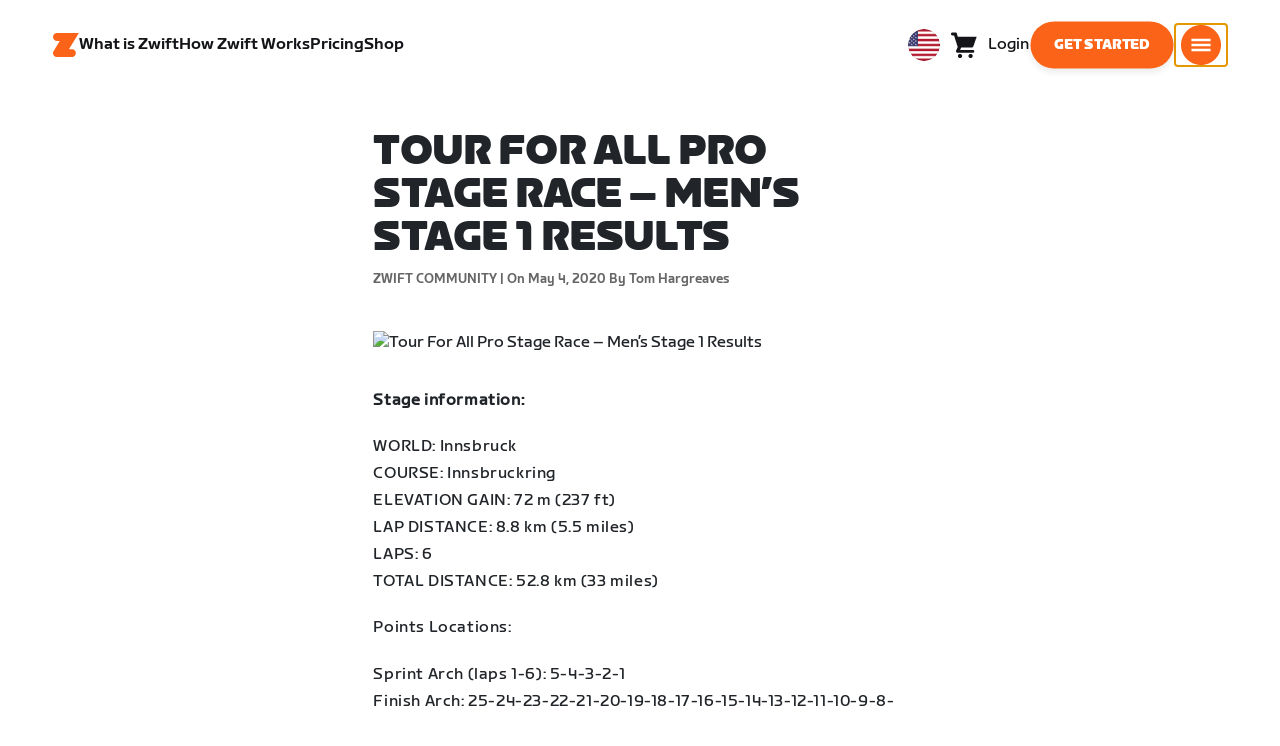

--- FILE ---
content_type: text/html; charset=utf-8
request_url: https://www.zwift.com/news/21825-tour-for-all-pro-stage-race-mens-stage-1-results
body_size: 74516
content:
<!DOCTYPE html><html lang="en" data-locale="en-us" data-region="us"><head><script src="https://cdn.amplitude.com/libs/analytics-browser-2.11.13-min.js.gz"></script><script src="https://cdn.amplitude.com/libs/plugin-session-replay-browser-1.13.10-min.js.gz"></script><style id="amp-exp-css">* { visibility: hidden !important; background-image: none !important; }</style><script>window.setTimeout(function() {document?.getElementById('amp-exp-css')?.remove();}, 1000);</script><title>The at Home Cycling &amp; Running Virtual Training App</title><meta charSet="UTF-8"/><meta name="viewport" content="width=device-width, initial-scale=1"/><meta name="title" content="The at Home Cycling &amp; Running Virtual Training App"/><meta name="description" content="Zwift is virtual training for running and cycling. Smash your goals and compete with others around the world. With structured workouts and social group rides. iOS and Android compatible. Trusted by the pros. Try free for 14 days."/><meta property="og:title" content="The at Home Cycling &amp; Running Virtual Training App"/><meta property="og:description" content="Zwift is virtual training for running and cycling. Smash your goals and compete with others around the world. With structured workouts and social group rides. iOS and Android compatible. Trusted by the pros. Try free for 14 days."/><meta property="og:image" content="https://www.zwift.com/meta-image-default.jpg"/><meta property="og:site_name" content="Zwift"/><meta property="og:type" content="website"/><meta property="twitter:title" content="Zwift"/><meta property="twitter:card" content="summary"/><meta property="twitter:image" content="https://www.zwift.com/meta-image-default.jpg"/><meta property="twitter:site" content="@gozwift"/><meta property="twitter:creator" content="@gozwift"/><meta property="fb:app_id" content="489897894470761"/><link rel="icon" type="image/png" sizes="16x16" href="https://zwift.com/static/icons/favicon_16x16.png"/><link rel="icon" type="image/png" sizes="32x32" href="https://zwift.com/static/icons/favicon_32x32.png"/><link rel="icon" type="image/png" sizes="96x96" href="https://zwift.com/static/icons/favicon_96x96.png"/><script type="text/javascript">
    !function(){
      var analytics=window.analytics=window.analytics||[];if(!analytics.initialize)if(analytics.invoked)window.console&&console.error&&console.error("Segment snippet included twice.");else{analytics.invoked=!0;analytics.methods=["trackSubmit","trackClick","trackLink","trackForm","pageview","identify","reset","group","track","ready","alias","debug","page","once","off","on"];analytics.factory=function(t){return function(){var e=Array.prototype.slice.call(arguments);e.unshift(t);analytics.push(e);return analytics}};for(var t=0;t<analytics.methods.length;t++){var e=analytics.methods[t];analytics[e]=analytics.factory(e)}analytics.load=function(t,e){var n=document.createElement("script");n.type="text/javascript";n.async=!0;n.src="https://cdn.segment.com/analytics.js/v1/"+t+"/analytics.min.js";var a=document.getElementsByTagName("script")[0];a.parentNode.insertBefore(n,a);analytics._loadOptions=e};analytics.SNIPPET_VERSION="4.1.0";
      analytics.load('fAsFW3rcYHureWrGTAIBwwoQADhfgWUc');
    }}();</script><script type="text/javascript" src="https://us01ccistatic.zoom.us/us01cci/web-sdk/chat-client.js" data-apikey="K9WVoH4KS2WAcBu6mESH_w"></script><script type="text/javascript" src="/static/keycloak.js"></script><script async="" defer="" src="https://static.cdn.prismic.io/prismic.js?new=true&amp;repo=zwift-web"></script><script type="text/javascript">
if(!window.ZPageData){window.ZPageData={currentLocale:'en',kustomer:{"assistantId":"65c29654041cccc64ba01739","hideChatIcon":true,"schedule":"5e20efb6aae5e700194b74a8","scheduleId":"5e20efb6aae5e700194b74a8","form":{"online":"5c67498c7cb708008eb91b04","offline":"5da625985c2452009606c8f8"},"chatAutomationAssistantId":"69276237afcb2671f881c80d","chatAutomationScheduleId":"6930da37c270594d524426eb"},userProfile:null,userAttributes:{"id":"2py+hHTVKaK0fzMxhzN5yMd78UBsADjRsioQmL57COw=","attributes":{"country":"US","countryCode":"US","language":"en","locale":"en-us","region":"us","sessionId":"UmdkTnlUOWlzTEFWYTFJR3Rtd2RGWTRlWlR4OTgvU0QrY1pyakR4bnZBST1SZjY5V096MjA3SzhMU2h0RHZnUg==","mktg_meta":"","utm_source":"","utm_medium":"","utm_campaign":"","utm_content":"","utm_term":"","optimizely_disabled":""},"amplitudeVariants":{"web_billing_refresh":{"key":"on","value":"on","metadata":{"deployed":true,"evaluationMode":"local","experimentKey":"exp-3","flagType":"experiment","flagVersion":50,"segmentName":"Segment 1"}},"web_onboarding_refresh":{"key":"on","value":"on","metadata":{"deployed":true,"evaluationMode":"local","flagType":"release","flagVersion":18,"segmentName":"All Other Users"}},"web_enable_new_york_v2":{"key":"off","metadata":{"deployed":true,"evaluationMode":"remote","flagType":"release","flagVersion":4,"segmentName":"default","default":true}},"weekly_fitness_goal_step":{"key":"treatment","value":"treatment","metadata":{"deployed":true,"evaluationMode":"local","experimentKey":"exp-2","flagType":"experiment","flagVersion":12,"segmentName":"All Other Users"}},"new_onboarding":{"key":"on","value":"on","metadata":{"deployed":true,"evaluationMode":"local","flagType":"release","flagVersion":8,"segmentName":"All Other Users"}},"onboarding_connection_step":{"key":"treatment","value":"treatment","metadata":{"deployed":true,"evaluationMode":"local","experimentKey":"exp-2","flagType":"experiment","flagVersion":11,"segmentName":"All Other Users"}},"web_show_racing_score_delta":{"key":"on","value":"on","metadata":{"deployed":true,"evaluationMode":"local","flagType":"release","flagVersion":6,"segmentName":"All Other Users"}}}},enabledFeatures:{"p1z":true,"BILLING_HISTORY":true,"multipass":true,"clubs_join":true,"enable_game_dictionary_extended":true,"events_core":true,"employee_discount_shopify_tag":true,"web_show_racing_score":true,"acf_cp_graph_enable":true,"zwc_unsub":true,"web_score_based_event_filtering":true,"zwc_wordpress":true,"web_prismic_homepage":true,"race_results":true,"web_wtrl_partner":true,"web_show_race_on_zwift":true,"web_show_zracing_april":true,"web_billing_refresh":true,"web_onboarding_refresh":true,"weekly_fitness_goal_step":true,"new_onboarding":true,"onboarding_connection_step":true,"web_show_racing_score_delta":true},};}if(!window.ZPageData.sessionTokens){window.ZPageData.sessionTokens={accessToken:'',refreshToken:''};}if(!window.ZPublicEnv){window.ZPublicEnv={config:{"AFFIRM_CDN":"https://cdn1.affirm.com/js/v2/affirm.js","AFFIRM_PUBLIC_API_KEY":"1LPZSBQZQEFD51H5","ASSET_CMS_TENANT":"production","ASSET_CMS_URL":"https://us-or-rly101.zwift.com/api/assetcms","BUNDLE_CODE_MARKETING_IDS":["bundles.annual.plan"],"CDN_URL":"https://content-cdn.zwift.com","CLUB_ORGANIZER_TEMPLATE_ID":"166","DATADOG_APPLICATION_ID":"45135936-003c-48d1-bda5-30cae7ffac72","DATADOG_CLIENT_TOKEN":"pubcce8db583089d8515aaa1a185a52e494","DATADOG_RUM_SESSION_SAMPLE_RATE":"10","DATADOG_RUM_SESSION_REPLAY_SAMPLE_RATE":"0","ECOMMERCE_RETURNS_URL":"https://zwift-returns.happyreturns.com","ECOMMERCE_RETURNS_URL_CA":"https://zwift-ca-returns.happyreturns.com","ECOMMERCE_RETURNS_URL_EU":"https://zwift-eu-returns.happyreturns.com","ECOMMERCE_RETURNS_URL_UK":"https://zwift-uk-returns.happyreturns.com","EMAIL_PREF_URL":"https://us-or-rly101.zwift.com/api/email-prefs","ENV":"production","FEATURE_FLAG_PANEL_ENABLED":false,"GAME_SERVER_URL":"https://us-or-rly101.zwift.com/api","GAME_RELAY_URL":"https://us-or-rly101.zwift.com/relay","KEYCLOAK_PUBLIC_CLIENT_ID":"zwift-public","KEYCLOAK_PUBLIC_URL":"https://secure.zwift.com/auth","KUSTOMER_CHAT_API_KEY":"eyJhbGciOiJIUzI1NiIsInR5cCI6IkpXVCJ9.[base64].KyQKaomWvmBfotWFT2z2dNz97KqN4qanMXWtpV8oAko","KUSTOMER_CONTACT_HOOK_URL":"https://api.kustomerapp.com/v1/hooks/form/5b4cc65f0471d78304e1c9f3/e8d62863302c6ec6e22119ffe54fa9a065264978a39cf7b1a20d2d91178f9caf","KUSTOMER_READ_KEY":"eyJhbGciOiJIUzI1NiIsInR5cCI6IkpXVCJ9.[base64].phZvLcP3PcyIy7EQ9IV7sMs9IAML0OCXnYGRtcXBCxU","MAINTENANCE_MODE":"false","MAP_SCHEDULE_URL":"https://cdn.zwift.com/gameassets/MapSchedule_v2.xml","OPTIMIZELY_KEY":"Jkvhmp1oDVnqrC8tbNxPAq","PARTNER_LOGO_URL":"https://us-or-rly101.zwift.com/api/assetcms/public/dev/partner_logos/zwift/asset-cms-shared-artifacts/assets","RECAPTCHA_V2_ALLOWED":false,"RECAPTCHA_V2_KEY":"6Ld5PKscAAAAAD3QiSGPxYDMAVjo5-X_sEYTMGeI","RECAPTCHA_V3_KEY":"6LfT3ykaAAAAAH0eBBAbRZIlYIY8j1NYmt4zNDCT","RECHARGE_PAYMENT_METHOD_UPDATE_ALLOWED":false,"REFERRAL_SERVICE_URL":"https://us-or-rly101.zwift.com/api/referral","SEGMENT_KEY":"fAsFW3rcYHureWrGTAIBwwoQADhfgWUc","STATIC_CDN_URL":"https://static-cdn.zwift.com","SUBSCRIPTION_SERVICE_URL":"https://us-or-rly101.zwift.com/subscription","VERSION":"2.234.0","ZWIFT_BASE_URL":"https://www.zwift.com","LEAGUE_SHORT_NAME":"zwiftgames2025","AMPLITUDE_API_KEY":"037da14d66a043d4d7e65108ad31fd1b","SHOPIFY_STOREFRONT_API_TOKEN":"6ebe6b4c16e0ad5bfeb9ad992137d1a6","SHOPIFY_STOREFRONT_API_VERSION":"2025-07","SHOPIFY_STOREFRONT_STORE_DOMAIN":"zwift-eu-prod.myshopify.com"},getConfig:function(key){return key?window.ZPublicEnv.config[key]:window.ZPublicEnv.config;}}}</script><meta property="og:url" content="https://www.zwift.com/news/21825-tour-for-all-pro-stage-race-mens-stage-1-results"/><link rel="canonical" href="https://www.zwift.com/news/21825-tour-for-all-pro-stage-race-mens-stage-1-results"/><link rel="alternate" href="https://www.zwift.com/news/21825-tour-for-all-pro-stage-race-mens-stage-1-results" hrefLang="en-us"/><link href="/static/fontawesome/css/all.min.css" rel="stylesheet"/><meta name="next-head-count" content="28"/><link rel="preload" href="https://content-cdn.zwift.com/zwift-web-core/2.234.0/_next/static/css/755cdf25becfdda3d0947c1fc412d8250b5a5bc3_CSS.02e5a94a.chunk.css" as="style"/><link rel="stylesheet" href="https://content-cdn.zwift.com/zwift-web-core/2.234.0/_next/static/css/755cdf25becfdda3d0947c1fc412d8250b5a5bc3_CSS.02e5a94a.chunk.css"/><link rel="preload" href="https://content-cdn.zwift.com/zwift-web-core/2.234.0/_next/static/css/styles.2b4bf4b5.chunk.css" as="style"/><link rel="stylesheet" href="https://content-cdn.zwift.com/zwift-web-core/2.234.0/_next/static/css/styles.2b4bf4b5.chunk.css"/><link rel="preload" href="https://content-cdn.zwift.com/zwift-web-core/2.234.0/_next/static/css/static/EHYhKfpK15mh2tkNykeMe/pages/_app.js.c6e4297c.chunk.css" as="style"/><link rel="stylesheet" href="https://content-cdn.zwift.com/zwift-web-core/2.234.0/_next/static/css/static/EHYhKfpK15mh2tkNykeMe/pages/_app.js.c6e4297c.chunk.css"/><link rel="preload" href="https://content-cdn.zwift.com/zwift-web-core/2.234.0/_next/static/css/82602406770adc2547ff88d50d4f62092dd8b26a_CSS.b807d62d.chunk.css" as="style"/><link rel="stylesheet" href="https://content-cdn.zwift.com/zwift-web-core/2.234.0/_next/static/css/82602406770adc2547ff88d50d4f62092dd8b26a_CSS.b807d62d.chunk.css"/><link rel="preload" href="https://content-cdn.zwift.com/zwift-web-core/2.234.0/_next/static/EHYhKfpK15mh2tkNykeMe/pages/cms-pages/news-page.js" as="script"/><link rel="preload" href="https://content-cdn.zwift.com/zwift-web-core/2.234.0/_next/static/EHYhKfpK15mh2tkNykeMe/pages/_app.js" as="script"/><link rel="preload" href="https://content-cdn.zwift.com/zwift-web-core/2.234.0/_next/static/runtime/webpack-8629f005b8019fd59a89.js" as="script"/><link rel="preload" href="https://content-cdn.zwift.com/zwift-web-core/2.234.0/_next/static/chunks/framework.253c12291c6fa5fdea09.js" as="script"/><link rel="preload" href="https://content-cdn.zwift.com/zwift-web-core/2.234.0/_next/static/chunks/6b859938.b802e4c014ca7b1778e5.js" as="script"/><link rel="preload" href="https://content-cdn.zwift.com/zwift-web-core/2.234.0/_next/static/chunks/c78d26b1.3903a379b5521d7094d5.js" as="script"/><link rel="preload" href="https://content-cdn.zwift.com/zwift-web-core/2.234.0/_next/static/chunks/83adb279.9194d75b32d3c7ccd964.js" as="script"/><link rel="preload" href="https://content-cdn.zwift.com/zwift-web-core/2.234.0/_next/static/chunks/7dd095246b715873b3a06d4547a0045cf0ce398e.89c163e8669480aada2d.js" as="script"/><link rel="preload" href="https://content-cdn.zwift.com/zwift-web-core/2.234.0/_next/static/chunks/c272a56ec5ddb27577a224839928d42bc6d4229a.73411dac956037d1a8d6.js" as="script"/><link rel="preload" href="https://content-cdn.zwift.com/zwift-web-core/2.234.0/_next/static/chunks/0f9bf04f8873770dcb9b7503586be998785aea4d.68c0f6ab03047ec6e499.js" as="script"/><link rel="preload" href="https://content-cdn.zwift.com/zwift-web-core/2.234.0/_next/static/chunks/3d17c6d8febc74eb9b4cfa6a951104c479cdb857.521194c6f2873fa51e90.js" as="script"/><link rel="preload" href="https://content-cdn.zwift.com/zwift-web-core/2.234.0/_next/static/chunks/32c7b02dc8c2dba7ad396e2102ddd963ae7305a5.f576666d6406ca2b29d0.js" as="script"/><link rel="preload" href="https://content-cdn.zwift.com/zwift-web-core/2.234.0/_next/static/chunks/755cdf25becfdda3d0947c1fc412d8250b5a5bc3.737b822a6303d29a0180.js" as="script"/><link rel="preload" href="https://content-cdn.zwift.com/zwift-web-core/2.234.0/_next/static/chunks/755cdf25becfdda3d0947c1fc412d8250b5a5bc3_CSS.8d20fa8ceffc8a76b073.js" as="script"/><link rel="preload" href="https://content-cdn.zwift.com/zwift-web-core/2.234.0/_next/static/chunks/602dd0dd334e9dc7317ff3ddb2c24f91a082c849.f33c5339d21010ade903.js" as="script"/><link rel="preload" href="https://content-cdn.zwift.com/zwift-web-core/2.234.0/_next/static/chunks/b340c0d560e1147a91c04ff17ac8033b9e7c9275.a74392a162f061b69d95.js" as="script"/><link rel="preload" href="https://content-cdn.zwift.com/zwift-web-core/2.234.0/_next/static/chunks/697b5380c6c55424e142cce5b12fda3cb7b084bd.52e84e3d2bfd2b8a4c8c.js" as="script"/><link rel="preload" href="https://content-cdn.zwift.com/zwift-web-core/2.234.0/_next/static/chunks/cd60ceb7bb52f7d2016edf9fbe29cdbbff95cfff.b4d67ed1638418f816d9.js" as="script"/><link rel="preload" href="https://content-cdn.zwift.com/zwift-web-core/2.234.0/_next/static/chunks/98897d0cca0f7dcb1efe73c619fe6f0e4acc1d02.0f39992572e86c7444cb.js" as="script"/><link rel="preload" href="https://content-cdn.zwift.com/zwift-web-core/2.234.0/_next/static/chunks/4014873c601227050bab3e366f4eb8c2bcbf67ff.8cc5ba079d865af35fa0.js" as="script"/><link rel="preload" href="https://content-cdn.zwift.com/zwift-web-core/2.234.0/_next/static/chunks/834e04b3a03b19e4607f030003f727c3ccda809f.dcf440ad34c2288cb5ec.js" as="script"/><link rel="preload" href="https://content-cdn.zwift.com/zwift-web-core/2.234.0/_next/static/chunks/e21477ee8ed1cf3634c25d6c79e995e5a7c4b362.3ffebd4b5e2b9c9fe4f8.js" as="script"/><link rel="preload" href="https://content-cdn.zwift.com/zwift-web-core/2.234.0/_next/static/chunks/5137837e5413ef214fe4d662cc9b7313f88f1833.083c2fac796ced8acb0b.js" as="script"/><link rel="preload" href="https://content-cdn.zwift.com/zwift-web-core/2.234.0/_next/static/chunks/d9c3b759c0ee8c2c26431399202fcdfdaeca9bbd.08cec43533ed2bb21e94.js" as="script"/><link rel="preload" href="https://content-cdn.zwift.com/zwift-web-core/2.234.0/_next/static/chunks/2377838857181f22693cff11b7c403777f2e48bd.5a40e2f5c1240951c35c.js" as="script"/><link rel="preload" href="https://content-cdn.zwift.com/zwift-web-core/2.234.0/_next/static/chunks/42cb16a9e16d1147c0574773ccd31a139dcce086.938eb725bc031b38f1de.js" as="script"/><link rel="preload" href="https://content-cdn.zwift.com/zwift-web-core/2.234.0/_next/static/chunks/6610787f57fe25cf181f71f5d8c1988d0ab6b921.1302a1264f1c0cd26b7f.js" as="script"/><link rel="preload" href="https://content-cdn.zwift.com/zwift-web-core/2.234.0/_next/static/chunks/styles.ac6b0076d6987ec60c31.js" as="script"/><link rel="preload" href="https://content-cdn.zwift.com/zwift-web-core/2.234.0/_next/static/runtime/main-3f8e86f07cbf8c8703c0.js" as="script"/><link rel="preload" href="https://content-cdn.zwift.com/zwift-web-core/2.234.0/_next/static/chunks/82602406770adc2547ff88d50d4f62092dd8b26a.eed4ae56d7448bb95944.js" as="script"/><link rel="preload" href="https://content-cdn.zwift.com/zwift-web-core/2.234.0/_next/static/chunks/82602406770adc2547ff88d50d4f62092dd8b26a_CSS.60f528d7604fbef5b59a.js" as="script"/><link rel="preload" href="https://content-cdn.zwift.com/zwift-web-core/2.234.0/_next/static/chunks/8d4be24aabbf544f00bae61568187040d1067aaf.ce07318e65ccf4216176.js" as="script"/></head><body class=""><div id="__next"><div class="p1z-page"><div class="modalContainer"><div class="header--has-spacer"><div><div class="primary-nav-spacer PrimaryNav-module__spacer--Gdq4p"></div><header class="primary-nav PrimaryNav-module__wrapper--2dfFt PrimaryNav-module__solid--37-IS PrimaryNav-module__darkLeft--2j0Gd PrimaryNav-module__darkRight--2bylQ" data-testid="primary-nav"><div class="Grid-module__has-mobile-offset--1dHVY Grid-module__has-mobile-width--2Z9cb Grid-module__has-tablet-offset--3ZWb7 Grid-module__has-tablet-width--1Js8e" style="--mobile-offset:1;--tablet-offset:1;--desktop-offset:0;--mobile-width:10;--tablet-width:22;--desktop-width:0"><nav><ul class="PrimaryNav-module__right--_UfGm" data-testid="primary-nav-left"><li><a href="/" class="PrimaryNav-module__logo--3LMu-" aria-label="Home"><svg width="26" height="25" fill="none" xmlns="http://www.w3.org/2000/svg"><path d="M6.80931 7.93779l-3.20487-.03346C1.69794 7.79651.127215 6.11229.0264796 4.20499-.0891793 2.04487 1.45543.386665 3.21643.0669229c.27609-.0520512.56337-.06320496.84319-.06320496L25.893 0c-3.3093 5.39473-9.8907 16.1247-9.8907 16.1247l3.19.0297c1.8766.1079 3.4847 1.6843 3.6264 3.5172.1567 2.0226-1.0819 3.822-2.9623 4.2719-.3582.0855-.735.1115-1.1044.1115-4.9099.0075-9.81605 0-14.72596.0075-1.55953.0037-2.7497-.6581-3.499616-1.9928-.76111-1.3534-.679029-2.7364.130583-4.06L6.80931 7.93779z" fill="#fff"></path></svg></a></li><li class="PrimaryNav-module__hideNav--2X2zV PrimaryNav-module__lessLinks--2fidO"><div class="PrimaryNav-module__primaryLink--3S7XE"><a href="/why-zwift" class="PrimaryNav-module__page-link--24LJd" data-testid="What is Zwift-nav-link"><span class="Text-module__linkMedium--q979t">What is Zwift</span></a></div></li><li class="PrimaryNav-module__hideNav--2X2zV PrimaryNav-module__lessLinks--2fidO"><div class="PrimaryNav-module__primaryLink--3S7XE"><a href="/how-it-works" class="PrimaryNav-module__page-link--24LJd" data-testid="How Zwift Works-nav-link"><span class="Text-module__linkMedium--q979t">How Zwift Works</span></a></div></li><li class="PrimaryNav-module__hideNav--2X2zV PrimaryNav-module__lessLinks--2fidO"><div class="PrimaryNav-module__primaryLink--3S7XE"><a href="/pricing" class="PrimaryNav-module__page-link--24LJd" data-testid="Pricing-nav-link"><span class="Text-module__linkMedium--q979t">Pricing</span></a></div></li><li class="PrimaryNav-module__hideNav--2X2zV PrimaryNav-module__lessLinks--2fidO"><div class="PrimaryNav-module__primaryLink--3S7XE"><a href="/shop/collections/equipment" class="PrimaryNav-module__page-link--24LJd" data-testid="Shop-nav-link"><span class="Text-module__linkMedium--q979t">Shop</span></a></div></li></ul><ul class="PrimaryNav-module__right--_UfGm" data-testid="primary-nav-right"><li><button type="button" class="PrimaryNav-module__hamburger--1y_LN" aria-label="Open side navigation" id="primaryNavHamburger" aria-controls="side-nav" aria-expanded="false"><svg width="40" height="40" viewBox="0 0 48 48" fill="none" xmlns="http://www.w3.org/2000/svg"><path d="M0 24C0 10.7452 10.7452 0 24 0C37.2548 0 48 10.7452 48 24C48 37.2548 37.2548 48 24 48C10.7452 48 0 37.2548 0 24Z" fill="#F85A17"></path><rect x="12.5" y="16.5" width="23" height="3" fill="white"></rect><rect x="12.5" y="22.5" width="23" height="3" fill="white"></rect><rect x="12.5" y="28.5" width="23" height="3" fill="white"></rect></svg></button></li></ul></nav></div></header><div class="MegaNav-module__component--1B_pQ" data-testid="meganav"><header class="MegaNav-module__header--xuyiq" data-testid="meganav-header"><div class="Grid-module__has-mobile-offset--1dHVY Grid-module__has-mobile-width--2Z9cb Grid-module__has-tablet-offset--3ZWb7 Grid-module__has-tablet-width--1Js8e" style="--mobile-offset:1;--tablet-offset:1;--desktop-offset:0;--mobile-width:10;--tablet-width:22;--desktop-width:0"><nav><div class="MegaNav-module__nav--1eQ--"><ul data-testid="meganav-header-left"><li><a href="/" aria-label="Home" data-testid="meganav-home"><span class="MegaNav-module__hideOnDesktop--3fcNY"><svg width="26" height="25" fill="none" xmlns="http://www.w3.org/2000/svg"><path d="M6.80931 7.93779l-3.20487-.03346C1.69794 7.79651.127215 6.11229.0264796 4.20499-.0891793 2.04487 1.45543.386665 3.21643.0669229c.27609-.0520512.56337-.06320496.84319-.06320496L25.893 0c-3.3093 5.39473-9.8907 16.1247-9.8907 16.1247l3.19.0297c1.8766.1079 3.4847 1.6843 3.6264 3.5172.1567 2.0226-1.0819 3.822-2.9623 4.2719-.3582.0855-.735.1115-1.1044.1115-4.9099.0075-9.81605 0-14.72596.0075-1.55953.0037-2.7497-.6581-3.499616-1.9928-.76111-1.3534-.679029-2.7364.130583-4.06L6.80931 7.93779z" fill="#f2541b"></path></svg></span><span class="MegaNav-module__hideOnMobile--2IyRN"><svg version="1.1" id="svg2" width="106.66667" height="25.052" viewBox="0 0 106.66667 25.052" xmlns="http://www.w3.org/2000/svg"><defs id="defs6"></defs><g id="g8" transform="matrix(0.13333333,0,0,-0.13333333,0,25.052)"><g id="g10" transform="scale(0.1)"><path d="M 1461.1,626.301 H 1248.55 L 2014.91,1878.91 H 313.148 C 140.199,1878.91 0.00390625,1738.71 0.00390625,1565.75 0.00390625,1392.8 140.199,1252.61 313.148,1252.61 H 524.68 L 45.207,468.871 c 0,0 -45.20309375,-65.883 -45.20309375,-160.883 C 0.00390625,137.891 137.895,0 307.98,0 H 1461.1 c 172.95,0 313.15,140.211 313.15,313.16 0,172.949 -140.2,313.141 -313.15,313.141" style="fill:#f2541b;fill-opacity:1;fill-rule:nonzero;stroke:none"></path><g class="wordmark"><path d="m 7661.07,313.77 c 19.72,0 35.87,16.101 35.87,35.75 v 843.79 h 267.19 c 19.73,0 35.87,16.09 35.87,35.74 v 300.34 c 0,19.68 -16.14,35.76 -35.87,35.76 h -910.98 c -19.73,0 -35.86,-16.08 -35.86,-35.76 v -300.34 c 0,-19.65 16.13,-35.74 35.86,-35.74 h 249.27 V 349.52 c 0,-19.649 16.13,-35.75 35.85,-35.75 h 322.8" style="fill:#ffffff;fill-opacity:1;fill-rule:nonzero;stroke:none"></path><path d="m 6337.63,313.77 c 19.73,0 35.87,16.101 35.87,35.75 v 432.621 h 410.65 c 19.73,0 35.87,16.089 35.87,35.75 v 228.829 c 0,19.66 -16.14,35.75 -35.87,35.75 H 6373.5 v 110.84 h 536.18 c 19.73,0 35.87,16.09 35.87,35.74 v 300.34 c 0,19.68 -16.14,35.76 -35.87,35.76 h -611.5 c -211.6,0 -319.19,-107.27 -319.19,-318.2 V 349.52 c 0,-19.649 16.13,-35.75 35.86,-35.75 h 322.78" style="fill:#ffffff;fill-opacity:1;fill-rule:nonzero;stroke:none"></path><path d="m 5849.87,313.77 c 19.72,0 35.86,16.101 35.86,35.75 v 1179.87 c 0,19.68 -16.14,35.76 -35.86,35.76 h -322.8 c -19.72,0 -35.86,-16.08 -35.86,-35.76 V 349.52 c 0,-19.649 16.14,-35.75 35.86,-35.75 h 322.8" style="fill:#ffffff;fill-opacity:1;fill-rule:nonzero;stroke:none"></path><path d="m 4262.82,313.77 c 147.05,0 199.05,67.929 222.36,216.312 l 91.45,575.628 93.26,-575.628 c 23.32,-148.383 80.69,-216.312 222.37,-216.312 h 139.87 c 141.67,0 191.88,71.5 216.98,214.511 l 173.95,992.169 c 3.59,25.03 -8.97,44.7 -35.86,44.7 h -356.87 c -17.92,0 -37.65,-12.52 -41.24,-44.7 L 4933.5,875.102 4833.08,1425.71 c -16.15,91.18 -59.18,139.44 -163.19,139.44 h -184.71 c -105.8,0 -147.05,-48.26 -163.19,-139.44 l -98.63,-552.401 -57.38,647.141 c -3.59,32.18 -23.32,44.7 -41.24,44.7 h -356.87 c -26.89,0 -39.45,-19.67 -35.87,-44.7 L 3905.95,528.281 C 3931.06,385.27 3975.89,313.77 4122.93,313.77 h 139.89" style="fill:#ffffff;fill-opacity:1;fill-rule:nonzero;stroke:none"></path><path d="m 3823.46,313.77 c 25.11,0 43.05,19.66 37.67,46.48 l -50.22,282.461 c -5.39,26.809 -25.12,42.898 -50.22,42.898 h -699.37 l 471.63,291.395 c 139.88,85.816 188.3,162.676 164.98,302.126 l -14.34,85.8 c -21.52,128.71 -98.64,200.22 -265.4,200.22 h -754.98 c -19.73,0 -35.86,-16.08 -35.86,-35.76 v -300.34 c 0,-19.65 16.13,-35.74 35.86,-35.74 h 545.16 L 2797.71,932.309 C 2654.25,841.141 2607.62,773.199 2607.62,651.641 v -100.11 c 0,-144.812 73.53,-237.761 234.91,-237.761 h 980.93" style="fill:#ffffff;fill-opacity:1;fill-rule:nonzero;stroke:none"></path></g></g></g></svg></span></a></li></ul><ul class="MegaNav-module__right--25o20" data-testid="meganav-header-right"><li><button class="MegaNav-module__closeButton--2k_Kn" type="button" aria-label="Close side navigation" data-testid="meganav-close-button" id="first-tab"><svg width="40" height="40" viewBox="5 4 48 48" fill="none" xmlns="http://www.w3.org/2000/svg"><path d="M5.13794 28C5.13794 14.7833 15.8522 4.06903 29.0689 4.06903C42.2856 4.06903 52.9999 14.7833 52.9999 28C52.9999 41.2167 42.2856 51.931 29.0689 51.931C15.8522 51.931 5.13794 41.2167 5.13794 28Z" fill="#F85A17"></path><path fill-rule="evenodd" clip-rule="evenodd" d="M33.3367 28L37.6873 32.3502C38.1618 32.8253 38.1618 33.5949 37.6874 34.0701L35.14 36.6174C34.6654 37.0928 33.8952 37.093 33.42 36.6182L29.0691 32.2671L24.7182 36.6175C24.2436 37.0928 23.4733 37.0929 22.9981 36.6182L20.4508 34.0701C19.9763 33.5949 19.9764 32.8253 20.4508 32.3502L24.8015 28L20.4508 23.6498C19.9764 23.1747 19.9763 22.4051 20.4508 21.9299L22.9981 19.3825C23.4727 18.9072 24.243 18.907 24.7182 19.3818L29.0691 23.7329L33.42 19.3825C33.8946 18.9072 34.6649 18.907 35.14 19.3818L37.6874 21.9299C38.1618 22.4051 38.1618 23.1747 37.6873 23.6498L33.3367 28Z" fill="#F4F4F4"></path></svg></button></li></ul></div><div class="MegaNav-module__hideOnDesktop--3fcNY"><ul class="MegaNav-module__mobileSubNav--2ctJe" data-testid="meganav-header-mobile-subnav"><div class="MegaNav-module__left--2lQ9y"></div><li class="MegaNav-module__login--1-NW_"><div class="NavUserProfile-module__expanded--1OQJd"><svg xmlns="http://www.w3.org/2000/svg" width="24" height="24" version="1.1" viewBox="0 0 24 24"><path fill="#F4F4F4" fill-rule="evenodd" d="M13,0c-.5,0-1,.3-1,.7v1.3h-7c-1.1,0-2,.9-2,2v3h3v-2h6v14h-6v-2h-3v3c0,1.1.9,2,2,2h7v1.3c0,.5.5.8,1,.7l10.3-1.5c.4,0,.7-.4.7-.7V2.3c0-.4-.3-.7-.7-.7L13,0ZM16.8,11.5c0,.8-.5,1.5-1.2,1.5s-1.2-.7-1.2-1.5.5-1.5,1.2-1.5,1.2.7,1.2,1.5Z"></path><path fill="#F4F4F4" d="M9,10c1.1,0,2,.9,2,2s-.9,2-2,2h-2.3v1c0,.8-.9,1.3-1.6.9L0,12.1l5.1-3.9c.7-.4,1.6,0,1.6.9v1s2.3,0,2.3,0Z"></path></svg><a class="NavUserProfile-module__link--Cfgd8" href="" data-testid="meganav-login-link"><span class="Text-module__bodyMedium--2TTnY">Login</span></a></div></li></ul></div></nav></div></header><div class="Grid-module__has-mobile-offset--1dHVY Grid-module__has-mobile-width--2Z9cb Grid-module__has-tablet-offset--3ZWb7 Grid-module__has-tablet-width--1Js8e" style="--mobile-offset:1;--tablet-offset:1;--desktop-offset:0;--mobile-width:10;--tablet-width:22;--desktop-width:0"><div class="MegaNav-module__flex--sqzD1"><div class="MegaNav-module__primary--1niPP"><ul data-testid="meganav-primary-list"><li><div class="PreviewLink-module__component--33YPE"><div class="PreviewLink-module__primary--1hG1h"><a href="/how-it-works" aria-hidden="true" class="PreviewLink-module__link--3ZZ9Y" tabindex="-1"><div class="PreviewLink-module__imageWrapper--2sp5n"><div class="PreviewLink-module__image--zSO2_" style="background-image:url(https://images.prismic.io/zwift-web/ZsPC8UaF0TcGJExR_nav_primary_how-it-works.jpg?auto=format,compress)"></div></div></a><div class="PreviewLink-module__text--2Fx7C"><a href="/how-it-works" class="PreviewLink-module__link--3ZZ9Y"><span class="Text-module__headSmall--2lLyc PreviewLink-module__title--3NHkO">How it Works</span><div class="PreviewLink-module__description--3-TVq"><span class="Text-module__bodySmall--q4Fdn">Your quick guide to getting set up on Zwift.</span></div></a></div></div></div></li><li><div class="PreviewLink-module__component--33YPE"><div class="PreviewLink-module__primary--1hG1h"><a href="/zwift-ride-smart-bike" aria-hidden="true" class="PreviewLink-module__link--3ZZ9Y" tabindex="-1"><div class="PreviewLink-module__imageWrapper--2sp5n"><div class="PreviewLink-module__image--zSO2_" style="background-image:url(https://images.prismic.io/zwift-web/aLkJf2GNHVfTOo4v_mega-nav-ride.jpg?auto=format,compress)"></div></div></a><div class="PreviewLink-module__text--2Fx7C"><a href="/zwift-ride-smart-bike" class="PreviewLink-module__link--3ZZ9Y"><span class="Text-module__headSmall--2lLyc PreviewLink-module__title--3NHkO">Smart Bike</span><div class="PreviewLink-module__description--3-TVq"><span class="Text-module__bodySmall--q4Fdn">Get Zwifting on a bike you can share.</span></div></a></div></div></div></li><li><div class="PreviewLink-module__component--33YPE"><div class="PreviewLink-module__primary--1hG1h"><a href="/zwift-ready-smart-trainers" aria-hidden="true" class="PreviewLink-module__link--3ZZ9Y" tabindex="-1"><div class="PreviewLink-module__imageWrapper--2sp5n"><div class="PreviewLink-module__image--zSO2_" style="background-image:url(https://images.prismic.io/zwift-web/aLkJjGGNHVfTOo4w_mega-nav.jpg?auto=format,compress)"></div></div></a><div class="PreviewLink-module__text--2Fx7C"><a href="/zwift-ready-smart-trainers" class="PreviewLink-module__link--3ZZ9Y"><span class="Text-module__headSmall--2lLyc PreviewLink-module__title--3NHkO">Bike + Trainer</span><div class="PreviewLink-module__description--3-TVq"><span class="Text-module__bodySmall--q4Fdn">Get Zwifting on your bike with Zwift Ready trainers.</span></div></a></div></div></div></li><li><div class="PreviewLink-module__component--33YPE"><div class="PreviewLink-module__primary--1hG1h"><a href="/why-zwift" aria-hidden="true" class="PreviewLink-module__link--3ZZ9Y" tabindex="-1"><div class="PreviewLink-module__imageWrapper--2sp5n"><div class="PreviewLink-module__image--zSO2_" style="background-image:url(https://images.prismic.io/zwift-web/ZsPC7EaF0TcGJExM_nav_primary_what-is-zwift.jpg?auto=format,compress)"></div></div></a><div class="PreviewLink-module__text--2Fx7C"><a href="/why-zwift" class="PreviewLink-module__link--3ZZ9Y"><span class="Text-module__headSmall--2lLyc PreviewLink-module__title--3NHkO">What is Zwift</span><div class="PreviewLink-module__description--3-TVq"><span class="Text-module__bodySmall--q4Fdn">See everything Zwift offers.</span></div></a></div></div></div></li><li><div class="PreviewLink-module__component--33YPE"><div class="PreviewLink-module__primary--1hG1h"><a href="/pricing" aria-hidden="true" class="PreviewLink-module__link--3ZZ9Y" tabindex="-1"><div class="PreviewLink-module__imageWrapper--2sp5n"><div class="PreviewLink-module__image--zSO2_" style="background-image:url(https://images.prismic.io/zwift-web/ZsPC8EaF0TcGJExQ_nav_primary_pricing.jpg?auto=format,compress)"></div></div></a><div class="PreviewLink-module__text--2Fx7C"><a href="/pricing" class="PreviewLink-module__link--3ZZ9Y"><span class="Text-module__headSmall--2lLyc PreviewLink-module__title--3NHkO">Pricing</span><div class="PreviewLink-module__description--3-TVq"><span class="Text-module__bodySmall--q4Fdn">Annual and monthly membership options.</span></div></a></div></div></div></li><li><div class="PreviewLink-module__component--33YPE"><div class="PreviewLink-module__primary--1hG1h"><a href="/shop/collections/equipment" aria-hidden="true" class="PreviewLink-module__link--3ZZ9Y" tabindex="-1"><div class="PreviewLink-module__imageWrapper--2sp5n"><div class="PreviewLink-module__image--zSO2_" style="background-image:url(https://images.prismic.io/zwift-web/ZsPC7UaF0TcGJExN_nav_primary_shop.jpg?auto=format,compress)"></div></div></a><div class="PreviewLink-module__text--2Fx7C"><a href="/shop/collections/equipment" class="PreviewLink-module__link--3ZZ9Y"><span class="Text-module__headSmall--2lLyc PreviewLink-module__title--3NHkO">Shop</span><div class="PreviewLink-module__description--3-TVq"><span class="Text-module__bodySmall--q4Fdn">No pain cave is ever complete.</span></div></a></div></div></div></li></ul></div><div class="MegaNav-module__secondary--1urRh"><ul data-testid="meganav-secondary-list"><li><div class="PreviewLink-module__component--33YPE PreviewLink-module__secondary--2oN4_"><div class="PreviewLink-module__secondary--2oN4_"><div class="PreviewLink-module__imageWrapper--2sp5n"><a href="/racing" aria-hidden="true" class="PreviewLink-module__link--3ZZ9Y" tabindex="-1"><div class="PreviewLink-module__image--zSO2_" style="background-image:url(https://images.prismic.io/zwift-web/ZsPC6kaF0TcGJExK_nav_secondary_racing.jpg?auto=format,compress)"></div></a></div><div class="PreviewLink-module__text--2Fx7C"><a href="/racing" class="PreviewLink-module__link--3ZZ9Y"><span class="Text-module__bodyLarge--1fq6P PreviewLink-module__title--3NHkO">Racing</span><div class="PreviewLink-module__description--3-TVq"><span class="Text-module__bodySmall--q4Fdn">The Home of Community Racing.</span></div></a></div></div></div></li><li><div class="PreviewLink-module__component--33YPE PreviewLink-module__secondary--2oN4_"><div class="PreviewLink-module__secondary--2oN4_"><div class="PreviewLink-module__imageWrapper--2sp5n"><a href="/video/how-to-collection " aria-hidden="true" class="PreviewLink-module__link--3ZZ9Y" tabindex="-1"><div class="PreviewLink-module__image--zSO2_" style="background-image:url(https://images.prismic.io/zwift-web/Z2B8E5bqstJ98kzc_htv_12-2024_mega-nav.jpg?auto=format,compress)"></div></a></div><div class="PreviewLink-module__text--2Fx7C"><a href="/video/how-to-collection " class="PreviewLink-module__link--3ZZ9Y"><span class="Text-module__bodyLarge--1fq6P PreviewLink-module__title--3NHkO">How-To Videos</span><div class="PreviewLink-module__description--3-TVq"><span class="Text-module__bodySmall--q4Fdn">Check out our How-To videos to learn more about Zwift.</span></div></a></div></div></div></li></ul></div><div class="MegaNav-module__tertiary--3279G"><ul data-testid="meganav-tertiary-list"><li><a href="https://support.zwift.com"><span class="Text-module__bodyMedium--2TTnY">Support</span></a></li><li><a href="/events"><span class="Text-module__bodyMedium--2TTnY">Events</span></a></li><li><a href="/download"><span class="Text-module__bodyMedium--2TTnY">Download</span></a></li><li><a href="/careers"><span class="Text-module__bodyMedium--2TTnY">Careers</span></a></li><li class="MegaNav-module__login--1-NW_"><div class="NavUserProfile-module__expanded--1OQJd"><svg xmlns="http://www.w3.org/2000/svg" width="24" height="24" version="1.1" viewBox="0 0 24 24"><path fill="#F4F4F4" fill-rule="evenodd" d="M13,0c-.5,0-1,.3-1,.7v1.3h-7c-1.1,0-2,.9-2,2v3h3v-2h6v14h-6v-2h-3v3c0,1.1.9,2,2,2h7v1.3c0,.5.5.8,1,.7l10.3-1.5c.4,0,.7-.4.7-.7V2.3c0-.4-.3-.7-.7-.7L13,0ZM16.8,11.5c0,.8-.5,1.5-1.2,1.5s-1.2-.7-1.2-1.5.5-1.5,1.2-1.5,1.2.7,1.2,1.5Z"></path><path fill="#F4F4F4" d="M9,10c1.1,0,2,.9,2,2s-.9,2-2,2h-2.3v1c0,.8-.9,1.3-1.6.9L0,12.1l5.1-3.9c.7-.4,1.6,0,1.6.9v1s2.3,0,2.3,0Z"></path></svg><a class="NavUserProfile-module__link--Cfgd8" href="" data-testid="meganav-login-link"><span class="Text-module__bodyMedium--2TTnY">Login</span></a></div></li><li data-testid="locale-selector"><button aria-label="locale-selector" type="button" class="Locale-module__component--Bj7LN Locale-module__lightMode--3RnNg" data-testid="sidenav-language-selector"><span class="Locale-module__icon--jjf-9 Locale-module__small--fqr5w"></span><span class="Locale-module__text--3s4qV"><span class="Locale-module__geo--2Qwl3"><span class="Text-module__bodyMedium--2TTnY"><span class="Locale-module__underline--871jS">USA</span></span></span><span class="Locale-module__language--IDXX4"><span class="Text-module__bodyXS--3EwgQ"><span class="Locale-module__underline--871jS">English</span></span></span></span></button></li></ul></div></div></div></div><div class="Drawer-module__scrim--2camf Drawer-module__closedScrim--2QUMH"></div><aside class="Drawer-module__component--3sqzH" data-is-open="false" data-testid="locale-region-list"><div class="Drawer-module__inner--sfwKD"><button class="Drawer-module__cta--2kVhe Drawer-module__close--lGFUK" type="button" aria-label="Close side navigation" id="first-tab"><svg width="32" height="32" viewBox="0 0 32 32" fill="none" xmlns="http://www.w3.org/2000/svg"><path d="M10.4139 7.41416C9.63286 6.63311 8.36653 6.63311 7.58548 7.41416C6.80444 8.1952 6.80444 9.46153 7.58548 10.2426L13.1713 15.8284L7.41391 21.5857C6.63286 22.3668 6.63286 23.6331 7.41391 24.4142C8.19496 25.1952 9.46129 25.1952 10.2423 24.4142L15.9997 18.6568L21.7276 24.3847C22.5087 25.1658 23.775 25.1658 24.556 24.3847C25.3371 23.6037 25.3371 22.3373 24.556 21.5563L18.8281 15.8284L24.3845 10.272C25.1655 9.49097 25.1655 8.22464 24.3845 7.44359C23.6034 6.66255 22.3371 6.66254 21.556 7.44359L15.9997 12.9999L10.4139 7.41416Z" fill="#141518"></path></svg></button><div class="LocaleNav-module__component--3YFap Grid-module__has-mobile-offset--1dHVY Grid-module__has-mobile-width--2Z9cb Grid-module__has-tablet-offset--3ZWb7 Grid-module__has-tablet-width--1Js8e Grid-module__has-desktop-width--2DBOG" style="--mobile-offset:1;--tablet-offset:2;--desktop-offset:0;--mobile-width:10;--tablet-width:20;--desktop-width:10"><span class="Text-module__headLarge--2SFhg">Choose your country or region</span><ul class="LocaleNav-module__regionList--HYYky"><li class="LocaleNav-module__regionListItem--GHq8f"><span class="Text-module__headSmall--2lLyc">Americas</span><ul class="LocaleNav-module__localeList--13AoN"><li data-testid="locale-region-en-us" class="LocaleNav-module__localeListItem--1aj_Y"><a href="/us/news/21825-tour-for-all-pro-stage-race-mens-stage-1-results" class="Locale-module__component--Bj7LN"><span class="Locale-module__icon--jjf-9"></span><span class="Locale-module__text--3s4qV"><span class="Locale-module__geo--2Qwl3"><span class="Text-module__bodyMedium--2TTnY"><span class="Locale-module__underline--871jS">USA</span></span></span><span class="Locale-module__language--IDXX4"><span class="Text-module__bodyXS--3EwgQ"><span class="Locale-module__underline--871jS">English</span></span></span></span></a></li><li data-testid="locale-region-en-ca" class="LocaleNav-module__localeListItem--1aj_Y"><a href="/ca/news/21825-tour-for-all-pro-stage-race-mens-stage-1-results" class="Locale-module__component--Bj7LN"><span class="Locale-module__icon--jjf-9 Locale-module__en-ca--2y9GV"></span><span class="Locale-module__text--3s4qV"><span class="Locale-module__geo--2Qwl3"><span class="Text-module__bodyMedium--2TTnY"><span class="Locale-module__underline--871jS">Canada</span></span></span><span class="Locale-module__language--IDXX4"><span class="Text-module__bodyXS--3EwgQ"><span class="Locale-module__underline--871jS">English</span></span></span></span></a></li><li data-testid="locale-region-fr-ca" class="LocaleNav-module__localeListItem--1aj_Y"><a href="/ca-fr/news/21825-tour-for-all-pro-stage-race-mens-stage-1-results" class="Locale-module__component--Bj7LN"><span class="Locale-module__icon--jjf-9 Locale-module__fr-ca--1IOKl"></span><span class="Locale-module__text--3s4qV"><span class="Locale-module__geo--2Qwl3"><span class="Text-module__bodyMedium--2TTnY"><span class="Locale-module__underline--871jS">Canada</span></span></span><span class="Locale-module__language--IDXX4"><span class="Text-module__bodyXS--3EwgQ"><span class="Locale-module__underline--871jS">Français</span></span></span></span></a></li></ul></li><li class="LocaleNav-module__regionListItem--GHq8f"><span class="Text-module__headSmall--2lLyc">Asia Pacific</span><ul class="LocaleNav-module__localeList--13AoN"><li data-testid="locale-region-ja-jp" class="LocaleNav-module__localeListItem--1aj_Y"><a href="/ja/news/21825-tour-for-all-pro-stage-race-mens-stage-1-results" class="Locale-module__component--Bj7LN"><span class="Locale-module__icon--jjf-9 Locale-module__ja-jp--3h6Bj"></span><span class="Locale-module__text--3s4qV"><span class="Locale-module__geo--2Qwl3"><span class="Text-module__bodyMedium--2TTnY"><span class="Locale-module__underline--871jS">日本</span></span></span><span class="Locale-module__language--IDXX4"><span class="Text-module__bodyXS--3EwgQ"><span class="Locale-module__underline--871jS">日本語</span></span></span></span></a></li><li data-testid="locale-region-ko-kr" class="LocaleNav-module__localeListItem--1aj_Y"><a href="/ko/news/21825-tour-for-all-pro-stage-race-mens-stage-1-results" class="Locale-module__component--Bj7LN"><span class="Locale-module__icon--jjf-9 Locale-module__ko-kr--2Qhz6"></span><span class="Locale-module__text--3s4qV"><span class="Locale-module__geo--2Qwl3"><span class="Text-module__bodyMedium--2TTnY"><span class="Locale-module__underline--871jS">대한민국</span></span></span><span class="Locale-module__language--IDXX4"><span class="Text-module__bodyXS--3EwgQ"><span class="Locale-module__underline--871jS">한국어</span></span></span></span></a></li></ul></li><li class="LocaleNav-module__regionListItem--GHq8f"><span class="Text-module__headSmall--2lLyc">Europe</span><ul class="LocaleNav-module__localeList--13AoN"><li data-testid="locale-region-en-gb" class="LocaleNav-module__localeListItem--1aj_Y"><a href="/uk/news/21825-tour-for-all-pro-stage-race-mens-stage-1-results" class="Locale-module__component--Bj7LN"><span class="Locale-module__icon--jjf-9 Locale-module__en-gb--26YHj"></span><span class="Locale-module__text--3s4qV"><span class="Locale-module__geo--2Qwl3"><span class="Text-module__bodyMedium--2TTnY"><span class="Locale-module__underline--871jS">United Kingdom</span></span></span><span class="Locale-module__language--IDXX4"><span class="Text-module__bodyXS--3EwgQ"><span class="Locale-module__underline--871jS">English</span></span></span></span></a></li><li data-testid="locale-region-en-eu" class="LocaleNav-module__localeListItem--1aj_Y"><a href="/eu/news/21825-tour-for-all-pro-stage-race-mens-stage-1-results" class="Locale-module__component--Bj7LN"><span class="Locale-module__icon--jjf-9 Locale-module__en-eu--3tfch"></span><span class="Locale-module__text--3s4qV"><span class="Locale-module__geo--2Qwl3"><span class="Text-module__bodyMedium--2TTnY"><span class="Locale-module__underline--871jS">European Union</span></span></span><span class="Locale-module__language--IDXX4"><span class="Text-module__bodyXS--3EwgQ"><span class="Locale-module__underline--871jS">English</span></span></span></span></a></li><li data-testid="locale-region-fr-fr" class="LocaleNav-module__localeListItem--1aj_Y"><a href="/eu-fr/news/21825-tour-for-all-pro-stage-race-mens-stage-1-results" class="Locale-module__component--Bj7LN"><span class="Locale-module__icon--jjf-9 Locale-module__fr-fr--1cQnP"></span><span class="Locale-module__text--3s4qV"><span class="Locale-module__geo--2Qwl3"><span class="Text-module__bodyMedium--2TTnY"><span class="Locale-module__underline--871jS">European Union</span></span></span><span class="Locale-module__language--IDXX4"><span class="Text-module__bodyXS--3EwgQ"><span class="Locale-module__underline--871jS">Français</span></span></span></span></a></li><li data-testid="locale-region-de-de" class="LocaleNav-module__localeListItem--1aj_Y"><a href="/eu-de/news/21825-tour-for-all-pro-stage-race-mens-stage-1-results" class="Locale-module__component--Bj7LN"><span class="Locale-module__icon--jjf-9 Locale-module__de-de--35W_p"></span><span class="Locale-module__text--3s4qV"><span class="Locale-module__geo--2Qwl3"><span class="Text-module__bodyMedium--2TTnY"><span class="Locale-module__underline--871jS">European Union</span></span></span><span class="Locale-module__language--IDXX4"><span class="Text-module__bodyXS--3EwgQ"><span class="Locale-module__underline--871jS">Deutsch</span></span></span></span></a></li><li data-testid="locale-region-it-it" class="LocaleNav-module__localeListItem--1aj_Y"><a href="/eu-it/news/21825-tour-for-all-pro-stage-race-mens-stage-1-results" class="Locale-module__component--Bj7LN"><span class="Locale-module__icon--jjf-9 Locale-module__it-it--33zER"></span><span class="Locale-module__text--3s4qV"><span class="Locale-module__geo--2Qwl3"><span class="Text-module__bodyMedium--2TTnY"><span class="Locale-module__underline--871jS">European Union</span></span></span><span class="Locale-module__language--IDXX4"><span class="Text-module__bodyXS--3EwgQ"><span class="Locale-module__underline--871jS">Italiano</span></span></span></span></a></li><li data-testid="locale-region-es-es" class="LocaleNav-module__localeListItem--1aj_Y"><a href="/eu-es/news/21825-tour-for-all-pro-stage-race-mens-stage-1-results" class="Locale-module__component--Bj7LN"><span class="Locale-module__icon--jjf-9 Locale-module__es-es--2ET6Q"></span><span class="Locale-module__text--3s4qV"><span class="Locale-module__geo--2Qwl3"><span class="Text-module__bodyMedium--2TTnY"><span class="Locale-module__underline--871jS">European Union</span></span></span><span class="Locale-module__language--IDXX4"><span class="Text-module__bodyXS--3EwgQ"><span class="Locale-module__underline--871jS">Español</span></span></span></span></a></li></ul></li></ul></div></div></aside></div><div class="news-page-module__newsPage--2i6oU"><div class="news-page-module__newsPageWrapper--2y3x4 Grid-module__has-mobile-offset--1dHVY Grid-module__has-mobile-width--2Z9cb Grid-module__has-tablet-offset--3ZWb7 Grid-module__has-tablet-width--1Js8e Grid-module__has-desktop-offset--1a_EN Grid-module__has-desktop-width--2DBOG" style="--mobile-offset:1;--tablet-offset:3;--desktop-offset:4;--mobile-width:10;--tablet-width:16;--desktop-width:10"><div class="NewsPageBlogHeader-module__blogHeaderInfoContainer--wjD7_"><div><h1 class="Text-module__headLarge--2SFhg">Tour For All Pro Stage Race – Men’s Stage 1 Results</h1><span><span class="Text-module__subHeadSmall--3DGNG">ZWIFT COMMUNITY |<!-- --> on May 4, 2020</span><span class="Text-module__subHeadSmall--3DGNG"> by tom hargreaves</span></span></div></div><div class="NewsPageBlogHeader-module__blogHeader--3o5EZ"><img src="https://cms2zwift.blog/wp-content/uploads/2020/04/tfa-blog-race-header-1.jpg" alt="Tour For All Pro Stage Race – Men’s Stage 1 Results"/></div><div class="news-page-module__wysiwyg--TYQK0"><div><p><strong>Stage information:</strong></p>
<p>WORLD: Innsbruck<br />
COURSE: Innsbruckring<br />
ELEVATION GAIN: 72 m (237 ft)<br />
LAP DISTANCE: 8.8 km (5.5 miles)<br />
LAPS: 6<br />
TOTAL DISTANCE: 52.8 km (33 miles)</p>
<p>Points Locations:</p>
<p>Sprint Arch (laps 1-6): 5-4-3-2-1<br />
Finish Arch: 25-24-23-22-21-20-19-18-17-16-15-14-13-12-11-10-9-8-7-6-5-4-3-2-1</p>
<p>&nbsp;</p>
<p><strong>Team Points:</strong></p>
<p>Total points earned by each team over the 6x intermediate sprints and the finish line.</p>
<table dir="ltr" border="1" cellspacing="0" cellpadding="0">
<colgroup>
<col width="100" />
<col width="244" />
<col width="100" /></colgroup>
<tbody>
<tr>
<td>1</td>
<td>ISRAEL START-UP NATION</td>
<td>88</td>
</tr>
<tr>
<td>2</td>
<td>EF PRO CYCLING</td>
<td>68</td>
</tr>
<tr>
<td>3</td>
<td>NTT PRO CYCLING</td>
<td>63</td>
</tr>
<tr>
<td>4</td>
<td>ALPECIN FENIX</td>
<td>62</td>
</tr>
<tr>
<td>5</td>
<td>COFIDIS SOLUTIONS CREDITS</td>
<td>38</td>
</tr>
<tr>
<td>6</td>
<td>RALLY CYCLING</td>
<td>34</td>
</tr>
<tr>
<td>7</td>
<td>BAHRAIN MCLAREN</td>
<td>25</td>
</tr>
<tr>
<td>8</td>
<td>MITCHELTON-SCOTT</td>
<td>20</td>
</tr>
<tr>
<td>9</td>
<td>CCC PRO TEAM</td>
<td>12</td>
</tr>
<tr>
<td>10</td>
<td>GROUPAMA &#8211; FDJ</td>
<td>5</td>
</tr>
</tbody>
</table>
<p>&nbsp;</p>
<p><b>Points per rider:</b></p>
<p>Total points earned by each rider over the 6x intermediate sprints and the finish line.</p>
<table dir="ltr" border="1" cellspacing="0" cellpadding="0">
<colgroup>
<col width="304" />
<col width="100" /></colgroup>
<tbody>
<tr>
<td>RYAN GIBBONS [NTT]</td>
<td>43</td>
</tr>
<tr>
<td>MITCHELL DOCKER [EF1]</td>
<td>27</td>
</tr>
<tr>
<td>MATHIEU VAN DER POEL [AFC]</td>
<td>27</td>
</tr>
<tr>
<td>FREDDY OVETT [ISN]</td>
<td>27</td>
</tr>
<tr>
<td>EMMANUEL MORIN [COF]</td>
<td>25</td>
</tr>
<tr>
<td>FRED WRIGHT [TBM]</td>
<td>25</td>
</tr>
<tr>
<td>DAN MARTIN [ISN]</td>
<td>24</td>
</tr>
<tr>
<td>PIER-ANDRÉ CÔTÉ [RLW]</td>
<td>23</td>
</tr>
<tr>
<td>ALEXANDAR RICHARDSON [AFC]</td>
<td>21</td>
</tr>
<tr>
<td>RIGO URAN [EF1]</td>
<td>21</td>
</tr>
<tr>
<td>JULIUS VAN DEN BERG [EF1]</td>
<td>20</td>
</tr>
<tr>
<td>ITAMAR EINHORN [ISN]</td>
<td>20</td>
</tr>
<tr>
<td>RASMUS FOSSUM TILLER [NTT]</td>
<td>18</td>
</tr>
<tr>
<td>ALEXANDER CATAFORD [ISN]</td>
<td>14</td>
</tr>
<tr>
<td>DRIES DE BONDT [AFC]</td>
<td>14</td>
</tr>
<tr>
<td>JOHN MURPHY [RLW]</td>
<td>11</td>
</tr>
<tr>
<td>LUKE DURBRIDGE [MTS]</td>
<td>10</td>
</tr>
<tr>
<td>A. KONYCHEV[MTS]</td>
<td>9</td>
</tr>
<tr>
<td>M. PALUTA [CCC]</td>
<td>8</td>
</tr>
<tr>
<td>DAMIEN TOUZE [COF]</td>
<td>7</td>
</tr>
<tr>
<td>DIMITRI CLAEYS [COF]</td>
<td>6</td>
</tr>
<tr>
<td>LEO VINCENT [GFC]</td>
<td>5</td>
</tr>
<tr>
<td>JONAS KOCH [CCC]</td>
<td>4</td>
</tr>
<tr>
<td>MADS WURTZ SCHMIDT [ISN]</td>
<td>3</td>
</tr>
<tr>
<td>JAY ROBERT THOMSON [ NTT ]</td>
<td>2</td>
</tr>
<tr>
<td>ALEX EDMONDSON [MTS]</td>
<td>1</td>
</tr>
</tbody>
</table>
<p>&nbsp;</p>
<p><strong>Finishing position: </strong></p>
<p>The position across the finish line for each rider.</p>
<table dir="ltr" border="1" cellspacing="0" cellpadding="0">
<colgroup>
<col width="109" />
<col width="304" /></colgroup>
<tbody>
<tr>
<td>1</td>
<td>FREDDY OVETT [ISN]</td>
</tr>
<tr>
<td>2</td>
<td>EMMANUEL MORIN [COF]</td>
</tr>
<tr>
<td>3</td>
<td>MATHIEU VAN DER POEL [AFC]</td>
</tr>
<tr>
<td>4</td>
<td>RYAN GIBBONS [NTT]</td>
</tr>
<tr>
<td>5</td>
<td>PIER-ANDRÉ CÔTÉ [RLW]</td>
</tr>
<tr>
<td>6</td>
<td>RIGO URAN [EF1]</td>
</tr>
<tr>
<td>7</td>
<td>DAN MARTIN [ISN]</td>
</tr>
<tr>
<td>8</td>
<td>ALEXANDAR RICHARDSON [AFC]</td>
</tr>
<tr>
<td>9</td>
<td>FRED WRIGHT [TBM]</td>
</tr>
<tr>
<td>10</td>
<td>MITCHELL DOCKER [EF1]</td>
</tr>
<tr>
<td>11</td>
<td>JULIUS VAN DEN BERG [EF1]</td>
</tr>
<tr>
<td>12</td>
<td>ITAMAR EINHORN [ISN]</td>
</tr>
<tr>
<td>13</td>
<td>ALEXANDER CATAFORD [ISN]</td>
</tr>
<tr>
<td>14</td>
<td>RASMUS FOSSUM TILLER [NTT]</td>
</tr>
<tr>
<td>15</td>
<td>JOHN MURPHY [RLW]</td>
</tr>
<tr>
<td>16</td>
<td>DRIES DE BONDT [AFC]</td>
</tr>
<tr>
<td>17</td>
<td>A. KONYCHEV[MTS]</td>
</tr>
<tr>
<td>18</td>
<td>M. PALUTA [CCC]</td>
</tr>
<tr>
<td>19</td>
<td>DAMIEN TOUZE [COF]</td>
</tr>
<tr>
<td>20</td>
<td>DIMITRI CLAEYS [COF]</td>
</tr>
<tr>
<td>21</td>
<td>LEO VINCENT [GFC]</td>
</tr>
<tr>
<td>22</td>
<td>JONAS KOCH [CCC]</td>
</tr>
<tr>
<td>23</td>
<td>MADS WURTZ SCHMIDT [ISN]</td>
</tr>
<tr>
<td>24</td>
<td>JAY ROBERT THOMSON [ NTT ]</td>
</tr>
<tr>
<td>25</td>
<td>ALEX EDMONDSON [MTS]</td>
</tr>
<tr>
<td>26</td>
<td>MAX WALSCHEID [NTT]</td>
</tr>
<tr>
<td>27</td>
<td>PHIL BAUHAUS [TBM]</td>
</tr>
<tr>
<td>28</td>
<td>KENNETH VANBILSEN [COF]</td>
</tr>
<tr>
<td>29</td>
<td>JOSEF CERNY [CCC]</td>
</tr>
<tr>
<td>30</td>
<td>MICHAEL CARBEL [NTT]</td>
</tr>
<tr>
<td>31</td>
<td>ROY JANS [AFC]</td>
</tr>
<tr>
<td>32</td>
<td>MATEJ MOHORIC [TBM]</td>
</tr>
<tr>
<td>33</td>
<td>FABIAN LIENHARD [GFC]</td>
</tr>
<tr>
<td>34</td>
<td>JOEY ROSSKOPF [CCC]</td>
</tr>
<tr>
<td>35</td>
<td>KRISTOFFER HALVORSEN [EF1]</td>
</tr>
<tr>
<td>36</td>
<td>CHRISTOPHE LAPORTE [COF]</td>
</tr>
<tr>
<td>37</td>
<td>SZYMON SAJNOK [CCC]</td>
</tr>
</tbody>
</table>
</div></div></div></div><div class="footer-module__withOutZCurve--2Wu3z"><div id="consent_blackbar"></div><div class="Footer-module__component--cZtyt Footer-module__styles2023--2WuI2"><div class="ZCurve-module__contents--1sVPR contents"><footer class="Footer-module__footer--1Kh6W" role="contentinfo"><div class="Grid-module__has-mobile-offset--1dHVY Grid-module__has-mobile-width--2Z9cb Grid-module__has-desktop-offset--1a_EN Grid-module__has-desktop-width--2DBOG" style="--mobile-offset:1;--tablet-offset:0;--desktop-offset:2;--mobile-width:10;--tablet-width:0;--desktop-width:10"><a href="/" class="Footer-module__logo--mM_i1"><span class="Footer-module__hidden--2NEFm">Zwift</span><svg width="72" height="18" viewBox="0 0 204 48" fill="none" xmlns="http://www.w3.org/2000/svg"><path d="M191.175 47.9961C191.921 47.9961 192.533 47.3786 192.533 46.6231V14.2638H202.642C203.387 14.2638 204 13.6463 204 12.8946V1.3769C204 0.621329 203.391 0.00382996 202.642 0.00382996H168.178C167.433 0.00382996 166.82 0.621329 166.82 1.3769V12.8946C166.82 13.6502 167.429 14.2638 168.178 14.2638H177.609V46.6269C177.609 47.3825 178.218 48 178.967 48H191.179L191.175 47.9961Z" fill="black"></path><path d="M141.106 47.9961C141.851 47.9961 142.464 47.3786 142.464 46.6231V30.0312H158.001C158.747 30.0312 159.359 29.4137 159.359 28.6619V19.8865C159.359 19.131 158.75 18.5135 158.001 18.5135H142.464V14.2638H162.749C163.494 14.2638 164.107 13.6463 164.107 12.8946V1.3769C164.107 0.621329 163.498 0.00382996 162.749 0.00382996H139.615C131.61 0.00382996 127.54 4.11921 127.54 12.2081V46.6269C127.54 47.3825 128.149 48 128.898 48H141.11L141.106 47.9961Z" fill="black"></path><path d="M122.656 47.9962C123.401 47.9962 124.014 47.3787 124.014 46.6231V1.37307C124.014 0.617499 123.405 0 122.656 0H110.444C109.699 0 109.086 0.617499 109.086 1.37307V46.6269C109.086 47.3825 109.695 48 110.444 48H122.656V47.9962Z" fill="black"></path><path d="M62.6141 47.9962C68.1753 47.9962 70.1463 45.3919 71.0277 39.7002L74.4893 17.6236L78.0151 39.7002C78.8966 45.3919 81.0681 47.9962 86.4288 47.9962H91.7213C97.082 47.9962 98.9811 45.2538 99.9306 39.7692L106.509 1.71442C106.646 0.755573 106.169 0 105.151 0H91.6494C90.9722 0 90.2232 0.479424 90.0908 1.71442L87.9874 26.4681L84.1891 5.35038C83.5801 1.8525 81.9496 0.00383475 78.0151 0.00383475H71.0277C67.0252 0.00383475 65.4666 1.85633 64.8537 5.35038L61.1236 26.5371L58.9521 1.71826C58.8159 0.483259 58.0706 0.00383475 57.3934 0.00383475H43.8916C42.8739 0.00383475 42.3972 0.759408 42.5334 1.71826L49.1122 39.7731C50.0618 45.2577 51.7566 48 57.3216 48H62.6141V47.9962Z" fill="black"></path><path d="M45.995 47.9962C46.9445 47.9962 47.6217 47.2406 47.4212 46.2127L45.5221 35.3777C45.3178 34.3498 44.5725 33.7323 43.6229 33.7323H17.1639L35.005 22.556C40.2976 19.2652 42.1286 16.3158 41.2472 10.9692L40.7062 7.67846C39.8928 2.74231 36.976 0 30.6658 0H2.1034C1.35813 0 0.745272 0.617499 0.745272 1.37307V12.8908C0.745272 13.6463 1.35435 14.26 2.1034 14.26H22.7289L7.19168 24.2704C1.76293 27.7683 0 30.3725 0 35.0364V38.8756C0 44.4292 2.78059 47.9962 8.88651 47.9962H45.995V47.9962Z" fill="black"></path></svg></a></div><div class="Footer-module__flex--iWjc8"><div class="Grid-module__has-mobile-offset--1dHVY Grid-module__has-mobile-width--2Z9cb Grid-module__has-desktop-offset--1a_EN Grid-module__has-desktop-width--2DBOG" style="--mobile-offset:1;--tablet-offset:0;--desktop-offset:2;--mobile-width:4;--tablet-width:0;--desktop-width:3"><dl><dt><span class="Text-module__headXS--1pK23">Shop</span></dt><dd><a href="/shop"><span class="Text-module__bodySmall--q4Fdn">Zwift Shop</span></a></dd><dd><a href="/shop/account"><span class="Text-module__bodySmall--q4Fdn">Orders &amp; Billing</span></a></dd><dd><a href="https://support.zwift.com/en_us/returning-an-item-B1xaGfMRQ"><span class="Text-module__bodySmall--q4Fdn">Returns</span></a></dd><dd><a href="https://support.zwift.com/en_us/zwift-shop-faq-HJMxj9OVB"><span class="Text-module__bodySmall--q4Fdn">Shop FAQ</span></a></dd></dl></div><div class="Grid-module__has-mobile-offset--1dHVY Grid-module__has-mobile-width--2Z9cb Grid-module__has-desktop-offset--1a_EN Grid-module__has-desktop-width--2DBOG" style="--mobile-offset:1;--tablet-offset:0;--desktop-offset:1;--mobile-width:4;--tablet-width:0;--desktop-width:3"><dl><dt><span class="Text-module__headXS--1pK23">Get Zwifting</span></dt><dd><a href="/why-zwift"><span class="Text-module__bodySmall--q4Fdn">Why Zwift</span></a></dd><dd><a href="/how-it-works"><span class="Text-module__bodySmall--q4Fdn">How Zwift Works</span></a></dd><dd><a href="/run"><span class="Text-module__bodySmall--q4Fdn">Running on Zwift</span></a></dd></dl></div><div class="Grid-module__has-mobile-offset--1dHVY Grid-module__has-mobile-width--2Z9cb Grid-module__has-desktop-offset--1a_EN Grid-module__has-desktop-width--2DBOG" style="--mobile-offset:1;--tablet-offset:0;--desktop-offset:1;--mobile-width:4;--tablet-width:0;--desktop-width:3"><dl><dt><span class="Text-module__headXS--1pK23">Highlights</span></dt><dd><a href="/this-season-on-zwift"><span class="Text-module__bodySmall--q4Fdn">This Season on Zwift</span></a></dd><dd><a href="/racing"><span class="Text-module__bodySmall--q4Fdn">Zwift Racing</span></a></dd><dd><a href="/events"><span class="Text-module__bodySmall--q4Fdn">Zwift Events</span></a></dd></dl></div><div class="Grid-module__has-mobile-offset--1dHVY Grid-module__has-mobile-width--2Z9cb Grid-module__has-desktop-offset--1a_EN Grid-module__has-desktop-width--2DBOG" style="--mobile-offset:1;--tablet-offset:0;--desktop-offset:1;--mobile-width:4;--tablet-width:0;--desktop-width:3"><dl><dt><span class="Text-module__headXS--1pK23">Get Support</span></dt><dd><a href="https://support.zwift.com/categories/gearing-up-for-your-first-ride-SJXnVwmDQ"><span class="Text-module__bodySmall--q4Fdn">Cycling Support</span></a></dd><dd><a href="https://support.zwift.com/categories/getting-set-up-HJ4EVvQDm"><span class="Text-module__bodySmall--q4Fdn">Running Support</span></a></dd><dd><a href="https://support.zwift.com/en_us/categories/general-r1ZxSh_0m"><span class="Text-module__bodySmall--q4Fdn">Account &amp; Orders</span></a></dd><dd><a href="/video/how-to-collection"><span class="Text-module__bodySmall--q4Fdn">How-To Videos</span></a></dd><dd><a href="https://forums.zwift.com"><span class="Text-module__bodySmall--q4Fdn">Forums</span></a></dd><dd><a href="https://status.zwift.com"><span class="Text-module__bodySmall--q4Fdn">System Status</span></a></dd><dd><a href="/contact-us"><span class="Text-module__bodySmall--q4Fdn">Contact Us</span></a></dd></dl></div><div class="Grid-module__has-mobile-offset--1dHVY Grid-module__has-mobile-width--2Z9cb Grid-module__has-desktop-offset--1a_EN Grid-module__has-desktop-width--2DBOG" style="--mobile-offset:1;--tablet-offset:0;--desktop-offset:1;--mobile-width:4;--tablet-width:0;--desktop-width:3"><dl><dt><span class="Text-module__headXS--1pK23">About Us</span></dt><dd><a href="/careers"><span class="Text-module__bodySmall--q4Fdn">Careers</span></a></dd><dd><a href="/partner-with-zwift"><span class="Text-module__bodySmall--q4Fdn">Partnership Opportunities</span></a></dd><dd><a href="https://news.zwift.com/en-WW"><span class="Text-module__bodySmall--q4Fdn">Newsroom</span></a></dd><dd><a href="/community"><span class="Text-module__bodySmall--q4Fdn">Blog</span></a></dd><dd><a href="/news/27322-diversity-equity-inclusion-and-belonging"><span class="Text-module__bodySmall--q4Fdn">Diversity, Inclusion &amp; Social Impact</span></a></dd><dd><span class="Text-module__bodySmall--q4Fdn"><span id="teconsent" class="Footer-module__teconsent--1z0Tu"></span></span></dd></dl></div></div><div class="Footer-module__flex--iWjc8"><div class="Footer-module__platformWrapper--2rjBG Grid-module__has-mobile-offset--1dHVY Grid-module__has-mobile-width--2Z9cb Grid-module__has-desktop-offset--1a_EN Grid-module__has-desktop-width--2DBOG" style="--mobile-offset:1;--tablet-offset:0;--desktop-offset:2;--mobile-width:6;--tablet-width:0;--desktop-width:8"><span class="Text-module__headXS--1pK23">DOWNLOAD ZWIFT</span><ul class="Footer-module__flex--iWjc8 Footer-module__platformLinks--1axF9"><li><a class="PlatformIcon-module__socialMediaIcon--q5c56" href="/download/mac"><svg width="19" height="23" viewBox="0 0 19 23" fill="none" xmlns="http://www.w3.org/2000/svg"><path d="M15.929 12.4082C15.9192 10.6162 16.7298 9.26367 18.3704 8.26758C17.4524 6.9541 16.0657 6.23145 14.2346 6.08984C12.5013 5.95312 10.6067 7.10059 9.91336 7.10059C9.18094 7.10059 7.50125 6.13867 6.18289 6.13867C3.45828 6.18262 0.562775 8.31152 0.562775 12.6426C0.562775 13.9219 0.79715 15.2435 1.2659 16.6074C1.8909 18.3994 4.14676 22.7939 6.50027 22.7207C7.73074 22.6914 8.59988 21.8467 10.2014 21.8467C11.7542 21.8467 12.5598 22.7207 13.9319 22.7207C16.305 22.6865 18.346 18.6924 18.9417 16.8955C15.7581 15.3965 15.929 12.501 15.929 12.4082ZM13.1653 4.39062C14.4983 2.80859 14.3763 1.36816 14.3372 0.850586C13.1604 0.918945 11.7981 1.65137 11.0218 2.55469C10.1673 3.52148 9.66434 4.71777 9.77176 6.06543C11.0462 6.16309 12.2083 5.50879 13.1653 4.39062Z" fill="white"></path></svg></a></li><li><a class="PlatformIcon-module__socialMediaIcon--q5c56" href="/download/win"><svg width="23" height="23" viewBox="0 0 23 23" fill="none" xmlns="http://www.w3.org/2000/svg"><path d="M0.804962 3.86328L9.76981 2.62793V11.29H0.804962V3.86328ZM0.804962 19.7129L9.76981 20.9482V12.3936H0.804962V19.7129ZM10.7561 21.0801L22.68 22.7256V12.3936H10.7561V21.0801ZM10.7561 2.49609V11.29H22.68V0.850586L10.7561 2.49609Z" fill="white"></path></svg></a></li><li><a class="PlatformIcon-module__socialMediaIcon--q5c56" href="https://apps.apple.com/us/app/id1134655040?mt=8%20Link%20Label"><svg width="25" height="25" viewBox="0 0 25 25" fill="none" xmlns="http://www.w3.org/2000/svg"><path d="M12.7376 6.19141L13.1819 5.4248C13.4554 4.94629 14.0657 4.78516 14.5442 5.05859C15.0227 5.33203 15.1839 5.94238 14.9104 6.4209L10.638 13.8184H13.7288C14.7298 13.8184 15.2913 14.9951 14.8567 15.8105H5.7991C5.24734 15.8105 4.80301 15.3662 4.80301 14.8145C4.80301 14.2627 5.24734 13.8184 5.7991 13.8184H8.33817L11.5901 8.18359L10.5745 6.4209C10.3011 5.94238 10.4622 5.33691 10.9407 5.05859C11.4192 4.78516 12.0247 4.94629 12.303 5.4248L12.7376 6.19141ZM8.89481 16.8359L7.93778 18.4961C7.66434 18.9746 7.05399 19.1357 6.57547 18.8623C6.09695 18.5889 5.93582 17.9785 6.20926 17.5L6.92215 16.2695C7.72293 16.0205 8.37723 16.2109 8.89481 16.8359ZM17.1419 13.8232H19.7346C20.2864 13.8232 20.7307 14.2676 20.7307 14.8193C20.7307 15.3711 20.2864 15.8154 19.7346 15.8154H18.2942L19.2659 17.5C19.5393 17.9785 19.3782 18.584 18.8997 18.8623C18.4212 19.1357 17.8157 18.9746 17.5374 18.4961C15.9016 15.6592 14.6712 13.5352 13.8557 12.1191C13.0208 10.6787 13.6165 9.2334 14.2073 8.74512C14.8616 9.86816 15.8382 11.5625 17.1419 13.8232ZM12.7425 0.678711C6.05301 0.678711 0.633087 6.09863 0.633087 12.7881C0.633087 19.4775 6.05301 24.8975 12.7425 24.8975C19.4319 24.8975 24.8518 19.4775 24.8518 12.7881C24.8518 6.09863 19.4319 0.678711 12.7425 0.678711ZM23.2893 12.7881C23.2893 18.584 18.597 23.335 12.7425 23.335C6.94656 23.335 2.19559 18.6426 2.19559 12.7881C2.19559 6.99219 6.88797 2.24121 12.7425 2.24121C18.5384 2.24121 23.2893 6.93359 23.2893 12.7881Z" fill="white"></path></svg></a></li><li><a class="PlatformIcon-module__socialMediaIcon--q5c56" href="https://play.google.com/store/apps/details?id=com.zwift.zwiftgame&amp;hl=en_US"><svg width="20" height="23" viewBox="0 0 20 23" fill="none" xmlns="http://www.w3.org/2000/svg"><path d="M3.17996 9.27343V14.9277C3.17996 15.6797 2.58914 16.2803 1.83719 16.2803C1.09012 16.2803 0.367462 15.6748 0.367462 14.9277V9.27343C0.367462 8.53613 1.09012 7.93066 1.83719 7.93066C2.57449 7.93066 3.17996 8.53613 3.17996 9.27343ZM3.70731 16.9394C3.70731 17.7402 4.35184 18.3848 5.15262 18.3848H6.1243L6.13895 21.3682C6.13895 23.1699 8.83426 23.1553 8.83426 21.3682V18.3848H10.6507V21.3682C10.6507 23.1602 13.3606 23.165 13.3606 21.3682V18.3848H14.347C15.138 18.3848 15.7825 17.7402 15.7825 16.9394V8.17968H3.70731V16.9394ZM15.8167 7.70605H3.6536C3.6536 5.6162 4.90359 3.7998 6.75906 2.85253L5.82645 1.1289C5.68973 0.889641 6.03641 0.738274 6.15359 0.943352L7.10086 2.68163C8.80496 1.9248 10.763 1.96386 12.3889 2.68163L13.3313 0.948235C13.4534 0.738274 13.7952 0.894524 13.6585 1.13378L12.7259 2.85253C14.5667 3.7998 15.8167 5.6162 15.8167 7.70605ZM7.48172 4.99609C7.48172 4.71777 7.25711 4.48339 6.96902 4.48339C6.6907 4.48339 6.47098 4.71777 6.47098 4.99609C6.47098 5.27441 6.69559 5.50878 6.96902 5.50878C7.25711 5.50878 7.48172 5.27441 7.48172 4.99609ZM13.0188 4.99609C13.0188 4.71777 12.7942 4.48339 12.5208 4.48339C12.2327 4.48339 12.0081 4.71777 12.0081 4.99609C12.0081 5.27441 12.2327 5.50878 12.5208 5.50878C12.7942 5.50878 13.0188 5.27441 13.0188 4.99609ZM17.6477 7.93066C16.9104 7.93066 16.305 8.52148 16.305 9.27343V14.9277C16.305 15.6797 16.9104 16.2803 17.6477 16.2803C18.3997 16.2803 19.1175 15.6748 19.1175 14.9277V9.27343C19.1175 8.52148 18.3948 7.93066 17.6477 7.93066Z" fill="white"></path></svg></a></li></ul></div><div class="Footer-module__platformWrapper--2rjBG Grid-module__has-mobile-offset--1dHVY Grid-module__has-mobile-width--2Z9cb Grid-module__has-desktop-width--2DBOG" style="--mobile-offset:1;--tablet-offset:0;--desktop-offset:0;--mobile-width:6;--tablet-width:0;--desktop-width:4"><span class="Text-module__headXS--1pK23">DOWNLOAD ZWIFT COMPANION</span><ul class="Footer-module__flex--iWjc8 Footer-module__platformLinks--1axF9"><li><a class="PlatformIcon-module__socialMediaIcon--q5c56" href="https://apps.apple.com/us/app/zwift-mobile-link/id934083691"><svg width="25" height="25" viewBox="0 0 25 25" fill="none" xmlns="http://www.w3.org/2000/svg"><path d="M12.7376 6.19141L13.1819 5.4248C13.4554 4.94629 14.0657 4.78516 14.5442 5.05859C15.0227 5.33203 15.1839 5.94238 14.9104 6.4209L10.638 13.8184H13.7288C14.7298 13.8184 15.2913 14.9951 14.8567 15.8105H5.7991C5.24734 15.8105 4.80301 15.3662 4.80301 14.8145C4.80301 14.2627 5.24734 13.8184 5.7991 13.8184H8.33817L11.5901 8.18359L10.5745 6.4209C10.3011 5.94238 10.4622 5.33691 10.9407 5.05859C11.4192 4.78516 12.0247 4.94629 12.303 5.4248L12.7376 6.19141ZM8.89481 16.8359L7.93778 18.4961C7.66434 18.9746 7.05399 19.1357 6.57547 18.8623C6.09695 18.5889 5.93582 17.9785 6.20926 17.5L6.92215 16.2695C7.72293 16.0205 8.37723 16.2109 8.89481 16.8359ZM17.1419 13.8232H19.7346C20.2864 13.8232 20.7307 14.2676 20.7307 14.8193C20.7307 15.3711 20.2864 15.8154 19.7346 15.8154H18.2942L19.2659 17.5C19.5393 17.9785 19.3782 18.584 18.8997 18.8623C18.4212 19.1357 17.8157 18.9746 17.5374 18.4961C15.9016 15.6592 14.6712 13.5352 13.8557 12.1191C13.0208 10.6787 13.6165 9.2334 14.2073 8.74512C14.8616 9.86816 15.8382 11.5625 17.1419 13.8232ZM12.7425 0.678711C6.05301 0.678711 0.633087 6.09863 0.633087 12.7881C0.633087 19.4775 6.05301 24.8975 12.7425 24.8975C19.4319 24.8975 24.8518 19.4775 24.8518 12.7881C24.8518 6.09863 19.4319 0.678711 12.7425 0.678711ZM23.2893 12.7881C23.2893 18.584 18.597 23.335 12.7425 23.335C6.94656 23.335 2.19559 18.6426 2.19559 12.7881C2.19559 6.99219 6.88797 2.24121 12.7425 2.24121C18.5384 2.24121 23.2893 6.93359 23.2893 12.7881Z" fill="white"></path></svg></a></li><li><a class="PlatformIcon-module__socialMediaIcon--q5c56" href="https://play.google.com/store/apps/details?id=com.zwift.android.prod"><svg width="20" height="23" viewBox="0 0 20 23" fill="none" xmlns="http://www.w3.org/2000/svg"><path d="M3.17996 9.27343V14.9277C3.17996 15.6797 2.58914 16.2803 1.83719 16.2803C1.09012 16.2803 0.367462 15.6748 0.367462 14.9277V9.27343C0.367462 8.53613 1.09012 7.93066 1.83719 7.93066C2.57449 7.93066 3.17996 8.53613 3.17996 9.27343ZM3.70731 16.9394C3.70731 17.7402 4.35184 18.3848 5.15262 18.3848H6.1243L6.13895 21.3682C6.13895 23.1699 8.83426 23.1553 8.83426 21.3682V18.3848H10.6507V21.3682C10.6507 23.1602 13.3606 23.165 13.3606 21.3682V18.3848H14.347C15.138 18.3848 15.7825 17.7402 15.7825 16.9394V8.17968H3.70731V16.9394ZM15.8167 7.70605H3.6536C3.6536 5.6162 4.90359 3.7998 6.75906 2.85253L5.82645 1.1289C5.68973 0.889641 6.03641 0.738274 6.15359 0.943352L7.10086 2.68163C8.80496 1.9248 10.763 1.96386 12.3889 2.68163L13.3313 0.948235C13.4534 0.738274 13.7952 0.894524 13.6585 1.13378L12.7259 2.85253C14.5667 3.7998 15.8167 5.6162 15.8167 7.70605ZM7.48172 4.99609C7.48172 4.71777 7.25711 4.48339 6.96902 4.48339C6.6907 4.48339 6.47098 4.71777 6.47098 4.99609C6.47098 5.27441 6.69559 5.50878 6.96902 5.50878C7.25711 5.50878 7.48172 5.27441 7.48172 4.99609ZM13.0188 4.99609C13.0188 4.71777 12.7942 4.48339 12.5208 4.48339C12.2327 4.48339 12.0081 4.71777 12.0081 4.99609C12.0081 5.27441 12.2327 5.50878 12.5208 5.50878C12.7942 5.50878 13.0188 5.27441 13.0188 4.99609ZM17.6477 7.93066C16.9104 7.93066 16.305 8.52148 16.305 9.27343V14.9277C16.305 15.6797 16.9104 16.2803 17.6477 16.2803C18.3997 16.2803 19.1175 15.6748 19.1175 14.9277V9.27343C19.1175 8.52148 18.3948 7.93066 17.6477 7.93066Z" fill="white"></path></svg></a></li></ul></div><div class="Footer-module__vCenter--sFtFO Grid-module__has-mobile-offset--1dHVY Grid-module__has-mobile-width--2Z9cb Grid-module__has-desktop-offset--1a_EN Grid-module__has-desktop-width--2DBOG" style="--mobile-offset:1;--tablet-offset:0;--desktop-offset:4;--mobile-width:10;--tablet-width:0;--desktop-width:8"><ul class="Footer-module__social--1Geay"><li><a class="SocialMediaIcon-module__socialMediaIcon--_SP-j" href="https://www.facebook.com/gozwift"><svg width="31" height="31" viewBox="0 0 31 31" fill="none" xmlns="http://www.w3.org/2000/svg"><path d="M15.5 0C6.94012 0 0 6.94012 0 15.5C0 24.0599 6.94012 31 15.5 31C24.0599 31 31 24.0599 31 15.5C31 6.94012 24.0599 0 15.5 0ZM19.375 10.3333H17.6312C16.9363 10.3333 16.7917 10.6188 16.7917 11.3382V12.9167H19.375L19.105 15.5H16.7917V24.5417H12.9167V15.5H10.3333V12.9167H12.9167V9.9355C12.9167 7.65054 14.1192 6.45833 16.8291 6.45833H19.375V10.3333Z" fill="white"></path></svg></a></li><li><a class="SocialMediaIcon-module__socialMediaIcon--_SP-j" href="https://www.instagram.com/gozwift"><svg width="31" height="31" viewBox="0 0 31 31" fill="none" xmlns="http://www.w3.org/2000/svg"><path d="M19.1541 8.14008C18.2009 8.09617 17.9141 8.08842 15.5 8.08842C13.0859 8.08842 12.8004 8.09746 11.8472 8.14008C9.39429 8.25246 8.25246 9.41367 8.14008 11.8472C8.09746 12.8004 8.08712 13.0859 8.08712 15.5C8.08712 17.9141 8.09746 18.1996 8.14008 19.1541C8.25246 21.5812 9.38912 22.7488 11.8472 22.8612C12.7991 22.9038 13.0859 22.9142 15.5 22.9142C17.9154 22.9142 18.2009 22.9051 19.1541 22.8612C21.607 22.7501 22.7475 21.585 22.8612 19.1541C22.9038 18.2009 22.9129 17.9141 22.9129 15.5C22.9129 13.0859 22.9038 12.8004 22.8612 11.8472C22.7475 9.41496 21.6044 8.25246 19.1541 8.14008ZM15.5 20.1435C12.936 20.1435 10.8565 18.0652 10.8565 15.5C10.8565 12.936 12.936 10.8577 15.5 10.8577C18.064 10.8577 20.1435 12.936 20.1435 15.5C20.1435 18.064 18.064 20.1435 15.5 20.1435ZM20.327 11.7593C19.7276 11.7593 19.242 11.2737 19.242 10.6743C19.242 10.075 19.7276 9.58933 20.327 9.58933C20.9263 9.58933 21.412 10.075 21.412 10.6743C21.412 11.2724 20.9263 11.7593 20.327 11.7593ZM18.5135 15.5C18.5135 17.165 17.1637 18.5135 15.5 18.5135C13.8363 18.5135 12.4865 17.165 12.4865 15.5C12.4865 13.835 13.8363 12.4865 15.5 12.4865C17.1637 12.4865 18.5135 13.835 18.5135 15.5ZM15.5 0C6.94012 0 0 6.94012 0 15.5C0 24.0599 6.94012 31 15.5 31C24.0599 31 31 24.0599 31 15.5C31 6.94012 24.0599 0 15.5 0ZM24.4874 19.2277C24.3389 22.515 22.5086 24.3363 19.229 24.4874C18.2642 24.5313 17.9555 24.5417 15.5 24.5417C13.0445 24.5417 12.7371 24.5313 11.7723 24.4874C8.48625 24.3363 6.66371 22.5125 6.51258 19.2277C6.46867 18.2642 6.45833 17.9555 6.45833 15.5C6.45833 13.0445 6.46867 12.7371 6.51258 11.7723C6.66371 8.48625 8.48754 6.66371 11.7723 6.51388C12.7371 6.46867 13.0445 6.45833 15.5 6.45833C17.9555 6.45833 18.2642 6.46867 19.229 6.51388C22.5163 6.665 24.3402 8.49271 24.4874 11.7723C24.5313 12.7371 24.5417 13.0445 24.5417 15.5C24.5417 17.9555 24.5313 18.2642 24.4874 19.2277Z" fill="white"></path></svg></a></li><li><a class="SocialMediaIcon-module__socialMediaIcon--_SP-j" href="https://www.youtube.com/channel/UCeOCqLG5Wy65aiENWfuFzUQ"><svg width="31" height="31" viewBox="0 0 31 31" fill="none" xmlns="http://www.w3.org/2000/svg"><path d="M15.5 0C6.94012 0 0 6.94012 0 15.5C0 24.0599 6.94012 31 15.5 31C24.0599 31 31 24.0599 31 15.5C31 6.94012 24.0599 0 15.5 0ZM21.2363 21.8188C18.5212 22.0048 12.4736 22.0048 9.76242 21.8188C6.82258 21.6173 6.48029 20.1784 6.45833 15.5C6.48029 10.8125 6.82646 9.38267 9.76242 9.18117C12.4736 8.99517 18.5225 8.99517 21.2363 9.18117C24.1774 9.38267 24.5184 10.8216 24.5417 15.5C24.5184 20.1875 24.1735 21.6173 21.2363 21.8188ZM12.9167 12.4749L19.2678 15.4948L12.9167 18.5251V12.4749Z" fill="white"></path></svg></a></li><li><a class="SocialMediaIcon-module__socialMediaIcon--_SP-j" href="https://www.strava.com/clubs/gozwift"><svg width="31" height="31" viewBox="0 0 31 31" fill="none" xmlns="http://www.w3.org/2000/svg"><path fill-rule="evenodd" clip-rule="evenodd" d="M0 15.5C0 6.94012 6.94012 0 15.5 0C24.0599 0 31 6.94012 31 15.5C31 24.0599 24.0599 31 15.5 31C6.94012 31 0 24.0599 0 15.5ZM15.9343 17.0742L17.6727 20.6185L19.4069 17.0742H21.9583L17.6727 25.8334L13.3837 17.0742H15.9343ZM15.9351 17.0733L13.5751 12.2528L11.2193 17.0742H7.75L13.5751 5.16671L19.4069 17.0733H15.9351Z" fill="white"></path></svg></a></li><li><a class="SocialMediaIcon-module__socialMediaIcon--_SP-j" href="https://www.essentialaccessibility.com/zwift"><svg width="65" height="24" viewBox="0 0 65 24" fill="none" xmlns="http://www.w3.org/2000/svg"><g clip-path="url(#clip0_4294_28920)"><path fill-rule="evenodd" clip-rule="evenodd" d="M44.9722 0H52.9266C59.5942 0 64.9994 5.37258 64.9994 12C64.9994 18.6274 59.5942 24 52.9266 24H44.9722C38.3046 24 32.8994 18.6274 32.8994 12C32.8994 5.37258 38.3046 0 44.9722 0ZM55.0732 19.3221C55.098 19.2974 55.1119 19.264 55.1119 19.2292V15.2879C55.1123 15.2706 55.1092 15.2533 55.1027 15.2372C55.0962 15.2211 55.0865 15.2064 55.0742 15.1942C55.0618 15.1819 55.0471 15.1722 55.0309 15.1658C55.0147 15.1593 54.9973 15.1562 54.9799 15.1566H44.1198C44.0847 15.1566 44.0511 15.1705 44.0264 15.1951C44.0016 15.2197 43.9877 15.2531 43.9877 15.2879V19.2292C43.9877 19.264 44.0016 19.2974 44.0264 19.3221C44.0511 19.3467 44.0847 19.3605 44.1198 19.3605H54.9799C55.0149 19.3605 55.0485 19.3467 55.0732 19.3221ZM49.1266 17.0333H48.055C48.0239 17.0333 47.9942 17.0211 47.9722 16.9992C47.9502 16.9774 47.9379 16.9478 47.9379 16.917V15.8518C47.9379 15.8209 47.9502 15.7914 47.9722 15.7695C47.9942 15.7477 48.0239 15.7354 48.055 15.7354H49.1266C49.1571 15.7362 49.1861 15.7488 49.2074 15.7706C49.2287 15.7923 49.2407 15.8215 49.2406 15.8518V16.917C49.2407 16.9473 49.2287 16.9765 49.2074 16.9982C49.1861 17.0199 49.1571 17.0325 49.1266 17.0333ZM44.9482 17.4152H46.0198C46.0353 17.4148 46.0507 17.4175 46.0651 17.4232C46.0795 17.4289 46.0926 17.4375 46.1035 17.4484C46.1145 17.4593 46.1231 17.4723 46.1288 17.4866C46.1346 17.5009 46.1373 17.5162 46.1369 17.5316V18.5967C46.1369 18.6119 46.1339 18.6268 46.1279 18.6408C46.122 18.6548 46.1133 18.6674 46.1024 18.678C46.0915 18.6885 46.0786 18.6968 46.0644 18.7023C46.0502 18.7078 46.0351 18.7105 46.0198 18.7101H44.9482C44.918 18.7101 44.889 18.6981 44.8676 18.6769C44.8462 18.6556 44.8342 18.6268 44.8342 18.5967V17.5316C44.8338 17.5164 44.8364 17.5014 44.842 17.4873C44.8475 17.4732 44.8559 17.4603 44.8665 17.4495C44.8771 17.4386 44.8898 17.43 44.9039 17.4241C44.9179 17.4182 44.933 17.4152 44.9482 17.4152ZM47.0914 17.0333H46.0198C45.9888 17.0333 45.959 17.0211 45.937 16.9992C45.9151 16.9774 45.9028 16.9478 45.9028 16.917V15.8518C45.9028 15.8209 45.9151 15.7914 45.937 15.7695C45.959 15.7477 45.9888 15.7354 46.0198 15.7354H47.0914C47.1225 15.7354 47.1523 15.7477 47.1742 15.7695C47.1962 15.7914 47.2085 15.8209 47.2085 15.8518V16.917C47.2085 16.9478 47.1962 16.9774 47.1742 16.9992C47.1523 17.0211 47.1225 17.0333 47.0914 17.0333ZM51.1527 17.0333H50.0811C50.0506 17.0325 50.0216 17.0199 50.0003 16.9982C49.979 16.9765 49.967 16.9473 49.967 16.917V15.8518C49.967 15.8215 49.979 15.7923 50.0003 15.7706C50.0216 15.7488 50.0506 15.7362 50.0811 15.7354H51.1527C51.1838 15.7354 51.2135 15.7477 51.2355 15.7695C51.2574 15.7914 51.2698 15.8209 51.2698 15.8518V16.917C51.2698 16.9478 51.2574 16.9774 51.2355 16.9992C51.2135 17.0211 51.1838 17.0333 51.1527 17.0333ZM52.1283 17.0333H52.1282C52.113 17.0333 52.0979 17.0303 52.0839 17.0244C52.0699 17.0185 52.0572 17.0099 52.0465 16.9991C52.0359 16.9882 52.0276 16.9754 52.022 16.9613C52.0164 16.9472 52.0138 16.9321 52.0142 16.917V15.8518C52.0138 15.8367 52.0164 15.8216 52.022 15.8075C52.0276 15.7934 52.0359 15.7806 52.0465 15.7697C52.0572 15.7589 52.0699 15.7502 52.0839 15.7444C52.0979 15.7385 52.113 15.7354 52.1283 15.7354H53.1849C53.2154 15.7362 53.2444 15.7488 53.2657 15.7706C53.287 15.7923 53.2989 15.8215 53.2989 15.8518V16.917C53.2989 16.9473 53.287 16.9765 53.2657 16.9982C53.2444 17.0199 53.2154 17.0325 53.1849 17.0333H52.1283ZM51.0567 17.4152H52.1283C52.1437 17.4148 52.1592 17.4175 52.1735 17.4232C52.1879 17.4289 52.201 17.4375 52.212 17.4484C52.2229 17.4593 52.2315 17.4723 52.2373 17.4866C52.243 17.5009 52.2457 17.5162 52.2453 17.5316V18.5967C52.2453 18.6119 52.2423 18.6268 52.2364 18.6408C52.2304 18.6548 52.2218 18.6674 52.2109 18.678C52.2 18.6885 52.187 18.6968 52.1728 18.7023C52.1586 18.7078 52.1435 18.7105 52.1283 18.7101H51.0567C51.0264 18.7101 50.9974 18.6981 50.976 18.6769C50.9546 18.6556 50.9426 18.6268 50.9426 18.5967V17.5316C50.9422 17.5164 50.9448 17.5014 50.9504 17.4873C50.956 17.4732 50.9643 17.4603 50.9749 17.4495C50.9856 17.4386 50.9983 17.43 51.0123 17.4241C51.0263 17.4182 51.0414 17.4152 51.0567 17.4152ZM46.9954 17.4152H48.067C48.0825 17.4148 48.0979 17.4175 48.1123 17.4232C48.1267 17.4289 48.1397 17.4375 48.1507 17.4484C48.1616 17.4593 48.1702 17.4723 48.176 17.4866C48.1817 17.5009 48.1845 17.5162 48.184 17.5316V18.5967C48.1841 18.6119 48.181 18.6268 48.1751 18.6408C48.1692 18.6548 48.1605 18.6674 48.1496 18.678C48.1387 18.6885 48.1257 18.6968 48.1116 18.7023C48.0974 18.7078 48.0822 18.7105 48.067 18.7101H46.9954C46.9803 18.7105 46.9653 18.7078 46.9512 18.7023C46.9372 18.6967 46.9245 18.6884 46.9138 18.6778C46.9031 18.6672 46.8947 18.6545 46.8892 18.6406C46.8836 18.6266 46.8809 18.6117 46.8813 18.5967V17.5316C46.8809 17.5164 46.8836 17.5014 46.8891 17.4873C46.8947 17.4732 46.903 17.4603 46.9136 17.4495C46.9243 17.4386 46.937 17.43 46.951 17.4241C46.9651 17.4182 46.9801 17.4152 46.9954 17.4152ZM53.0888 17.4152H54.1604C54.1915 17.4152 54.2212 17.4275 54.2432 17.4493C54.2651 17.4711 54.2775 17.5007 54.2775 17.5316V18.5967C54.2767 18.6271 54.264 18.6559 54.2421 18.6771C54.2203 18.6982 54.1909 18.7101 54.1604 18.7101H53.0888C53.0585 18.7101 53.0295 18.6981 53.0081 18.6769C52.9867 18.6556 52.9747 18.6268 52.9747 18.5967V17.5316C52.9743 17.5164 52.977 17.5014 52.9825 17.4873C52.9881 17.4732 52.9964 17.4603 53.0071 17.4495C53.0177 17.4386 53.0304 17.43 53.0444 17.4241C53.0585 17.4182 53.0736 17.4152 53.0888 17.4152ZM49.0275 17.4152H50.0991C50.1302 17.4152 50.1599 17.4275 50.1819 17.4493C50.2039 17.4711 50.2162 17.5007 50.2162 17.5316V18.5967C50.2154 18.6271 50.2027 18.6559 50.1809 18.6771C50.159 18.6982 50.1297 18.7101 50.0991 18.7101H49.0275C49.0123 18.7105 48.9971 18.7078 48.9829 18.7023C48.9688 18.6968 48.9558 18.6885 48.9449 18.678C48.934 18.6674 48.9253 18.6548 48.9194 18.6408C48.9135 18.6268 48.9104 18.6119 48.9104 18.5967V17.5316C48.91 17.5162 48.9128 17.5009 48.9185 17.4866C48.9243 17.4723 48.9329 17.4593 48.9438 17.4484C48.9548 17.4375 48.9678 17.4289 48.9822 17.4232C48.9966 17.4175 49.012 17.4148 49.0275 17.4152ZM44.2715 14.5272C44.2672 14.5137 44.2656 14.4994 44.2668 14.4853L44.2518 4.75584C44.2506 4.74173 44.2522 4.72751 44.2565 4.71401C44.2608 4.7005 44.2678 4.68798 44.277 4.67717C44.2862 4.66635 44.2975 4.65746 44.3102 4.65099C44.3228 4.64452 44.3367 4.64061 44.3509 4.63948H54.7637C54.7779 4.64061 54.7918 4.64452 54.8045 4.65099C54.8172 4.65746 54.8284 4.66635 54.8376 4.67717C54.8468 4.68798 54.8538 4.7005 54.8581 4.71401C54.8624 4.72751 54.864 4.74173 54.8628 4.75584V14.4853C54.8645 14.5137 54.8552 14.5416 54.8367 14.5632C54.8183 14.5849 54.7921 14.5987 54.7637 14.6017H44.3659C44.3517 14.6006 44.3379 14.5966 44.3252 14.5902C44.3125 14.5837 44.3012 14.5748 44.292 14.564C44.2828 14.5532 44.2758 14.5407 44.2715 14.5272ZM45.6746 6.19691V12.7608H45.6596C45.6592 12.773 45.6612 12.7851 45.6656 12.7964C45.6699 12.8078 45.6764 12.8182 45.6847 12.8271C45.6931 12.836 45.7031 12.8431 45.7143 12.8481C45.7254 12.8531 45.7375 12.8559 45.7497 12.8563H53.425C53.4371 12.8559 53.449 12.8531 53.46 12.8481C53.4709 12.843 53.4808 12.8358 53.4889 12.8269C53.497 12.818 53.5033 12.8076 53.5072 12.7962C53.5112 12.7848 53.5128 12.7728 53.512 12.7608V6.19691C53.5128 6.18492 53.5112 6.17288 53.5072 6.16152C53.5033 6.15016 53.497 6.13971 53.4889 6.1308C53.4808 6.12189 53.4709 6.11469 53.46 6.10965C53.449 6.10461 53.4371 6.10181 53.425 6.10144H45.7647C45.7525 6.10183 45.7404 6.1046 45.7293 6.10961C45.7182 6.11462 45.7081 6.12176 45.6998 6.13063C45.6914 6.13949 45.6849 6.14991 45.6806 6.16128C45.6763 6.17266 45.6742 6.18477 45.6746 6.19691Z" fill="white"></path><path d="M62.073 22.5499V23.8687H62.3972V22.5499H62.8744V22.2784H61.5957V22.5499H62.073Z" fill="white"></path><path d="M63.0815 22.2784V23.8687H63.3967V22.6096L63.7149 23.8687H64.0151L64.3543 22.6216V23.8687H64.6544V22.2784H64.1681L63.868 23.3734L63.5678 22.2784H63.0815Z" fill="white"></path><path fill-rule="evenodd" clip-rule="evenodd" d="M12.8726 0H20.827C27.4946 0 32.8998 5.37258 32.8998 12C32.8998 18.6274 27.4946 24 20.827 24H12.8726C6.20497 24 0.799805 18.6274 0.799805 12C0.799805 5.37258 6.20497 0 12.8726 0ZM14.5203 6.92193C14.7626 6.91898 14.9986 6.84484 15.1986 6.70885C15.3985 6.57285 15.5536 6.38108 15.6441 6.15768C15.7346 5.93429 15.7566 5.68926 15.7073 5.45346C15.658 5.21766 15.5396 5.00163 15.3671 4.83258C15.1945 4.66353 14.9755 4.54902 14.7375 4.50347C14.4996 4.45792 14.2534 4.48336 14.03 4.5766C13.8066 4.66984 13.616 4.8267 13.4821 5.02743C13.3482 5.22816 13.2771 5.46379 13.2776 5.70462C13.2788 5.86566 13.3119 6.02489 13.375 6.17321C13.4381 6.32154 13.5299 6.45607 13.6453 6.5691C13.7607 6.68214 13.8974 6.77148 14.0475 6.83202C14.1977 6.89256 14.3583 6.92311 14.5203 6.92193ZM23.5767 16.0338C23.5022 15.9102 23.3823 15.8202 23.2422 15.7828C23.1022 15.7455 22.953 15.7638 22.8263 15.8339L22.0068 16.2904L19.9327 13.1785C19.8698 13.0654 19.7783 12.9707 19.6672 12.9037C19.5561 12.8367 19.4292 12.7998 19.2993 12.7966H15.3971V11.5644H18.0986C18.29 11.5439 18.467 11.4538 18.5956 11.3114C18.7242 11.169 18.7954 10.9845 18.7954 10.7931C18.7954 10.6018 18.7242 10.4172 18.5956 10.2749C18.467 10.1325 18.29 10.0424 18.0986 10.0219H15.3971V8.41969C15.3971 8.18863 15.3048 7.96703 15.1404 7.80365C14.976 7.64027 14.7531 7.54848 14.5206 7.54848C14.2882 7.54848 14.0652 7.64027 13.9009 7.80365C13.7365 7.96703 13.6441 8.18863 13.6441 8.41969V13.4918C13.6486 13.7089 13.7324 13.917 13.8799 14.0773C14.0273 14.2376 14.2284 14.3392 14.4456 14.363C14.5055 14.3675 14.5657 14.3675 14.6257 14.363H19.1522L21.1243 17.3168C21.2173 17.4568 21.3616 17.5553 21.5266 17.5912C21.5668 17.6018 21.6081 17.6078 21.6496 17.6091H21.6676C21.7414 17.6118 21.8149 17.5997 21.8838 17.5733H21.9588L23.3696 16.7887C23.4347 16.7543 23.492 16.707 23.5381 16.6497C23.5841 16.5925 23.6179 16.5264 23.6373 16.4557C23.6567 16.385 23.6613 16.3111 23.6509 16.2385C23.6405 16.166 23.6152 16.0963 23.5767 16.0338ZM17.7622 15.0254C17.6426 15.0626 17.5351 15.1305 17.4502 15.2221C17.3654 15.3138 17.3063 15.426 17.2789 15.5475V15.5743C17.0966 16.1114 16.7893 16.5981 16.3819 16.9948C15.9745 17.3914 15.4786 17.6868 14.9346 17.8568C14.4601 18.0032 13.9592 18.0449 13.4668 17.9791C12.7395 17.8594 12.0622 17.5341 11.5157 17.0423L11.4587 17.0065C11.4046 16.9557 11.3536 16.902 11.3056 16.8483L11.1705 16.7081L11.1285 16.6544C10.8303 16.2837 10.607 15.8592 10.4711 15.4043C10.3155 14.883 10.2726 14.335 10.345 13.7961C10.419 13.2286 10.6259 12.6861 10.9491 12.2125C11.2723 11.7389 11.7029 11.3473 12.2061 11.0691L12.2271 11.0512C12.3726 10.9899 12.4943 10.8835 12.574 10.7478C12.6536 10.6122 12.687 10.4545 12.6691 10.2984C12.6512 10.1424 12.583 9.99622 12.4746 9.88185C12.3663 9.76748 12.2237 9.691 12.068 9.66385C11.9274 9.64253 11.7836 9.66548 11.6568 9.72949C10.9163 10.1072 10.2786 10.6571 9.79776 11.3324C9.31697 12.0077 9.00735 12.7884 8.89521 13.6082C8.78364 14.3884 8.84929 15.1836 9.08732 15.9354C9.27067 16.5617 9.57669 17.1459 9.98781 17.6544C10.3989 18.1628 10.9071 18.5856 11.483 18.8983C12.059 19.211 12.6914 19.4075 13.344 19.4766C13.9966 19.5457 14.6565 19.486 15.2858 19.3008C16.0775 19.052 16.7962 18.6148 17.3795 18.0273C17.9627 17.4398 18.3929 16.7196 18.6327 15.9294C18.6748 15.7903 18.6748 15.6419 18.6327 15.5027C18.6075 15.4143 18.5649 15.3317 18.5074 15.2598C18.4499 15.1878 18.3786 15.1279 18.2976 15.0835C18.2167 15.0391 18.1277 15.0111 18.0358 15.0012C17.9439 14.9912 17.8509 14.9994 17.7622 15.0254Z" fill="white"></path><circle cx="32.8994" cy="12" r="6" fill="white"></circle><path fill-rule="evenodd" clip-rule="evenodd" d="M41.1969 12C41.1969 16.4441 37.5724 20.0467 33.1014 20.0467C28.6304 20.0467 25.0059 16.4441 25.0059 12C25.0059 7.5559 28.6304 3.95325 33.1014 3.95325C37.5724 3.95325 41.1969 7.5559 41.1969 12ZM36.3822 10.4754L29.9406 7.14271C29.9406 8.51516 30.0967 9.3983 31.0422 9.88761L34.278 11.5614L36.3822 10.4754ZM35.1245 11.997L31.0723 14.0855C30.1507 14.5838 29.9406 15.6638 29.9406 16.8483L35.7909 13.823C37.0846 13.1218 37.2257 12.2655 37.2257 10.902L35.1245 11.997Z" fill="#BCD9EA"></path></g><defs><clipPath id="clip0_4294_28920"><rect width="64.2" height="24" fill="white" transform="translate(0.799805)"></rect></clipPath></defs></svg></a></li></ul></div></div><div class="Footer-module__flex--iWjc8"><div class="Footer-module__info--9xkkh"><div class="Grid-module__has-mobile-offset--1dHVY Grid-module__has-mobile-width--2Z9cb Grid-module__has-desktop-offset--1a_EN Grid-module__has-desktop-width--2DBOG" style="--mobile-offset:1;--tablet-offset:0;--desktop-offset:2;--mobile-width:10;--tablet-width:0;--desktop-width:10"><span class="Text-module__bodySmall--q4Fdn"><span>©<!-- -->2026<!-- --> Zwift, Inc. </span>All rights reserved.</span><div class="Footer-module__links--1Cb33"><a href="https://support.zwift.com/en_us/privacy-policy-HJbPL8Rl8"><span class="Text-module__bodySmall--q4Fdn">Privacy Policy</span></a><span class="Text-module__bodySmall--q4Fdn">/</span><a href="https://support.zwift.com/consumer-health-data-privacy-policy-BkyaPjWx0"><span class="Text-module__bodySmall--q4Fdn">Consumer Health Data Privacy Policy</span></a><span class="Text-module__bodySmall--q4Fdn">/</span><a href="https://support.zwift.com/en_us/categories/legal-rkCaoNtJS"><span class="Text-module__bodySmall--q4Fdn">Legal</span></a><span class="Text-module__bodySmall--q4Fdn">/</span><a href="https://support.zwift.com/en_us/terms-of-service-HJt7VBYyH"><span class="Text-module__bodySmall--q4Fdn">Terms</span></a></div><div><span class="Text-module__bodySmall--q4Fdn recaptcha-anchor"></span></div></div></div></div></footer></div></div></div></div><div></div></div></div></div><script id="__NEXT_DATA__" type="application/json">{"props":{"pageProps":{"document":{"id":21825,"date":"2020-05-04T15:27:45","slug":"tour-for-all-pro-stage-race-mens-stage-1-results","title":"Tour For All Pro Stage Race – Men’s Stage 1 Results","author":"tom hargreaves","content":"\u003cp\u003e\u003cstrong\u003eStage information:\u003c/strong\u003e\u003c/p\u003e\n\u003cp\u003eWORLD: Innsbruck\u003cbr /\u003e\nCOURSE: Innsbruckring\u003cbr /\u003e\nELEVATION GAIN: 72 m (237 ft)\u003cbr /\u003e\nLAP DISTANCE: 8.8 km (5.5 miles)\u003cbr /\u003e\nLAPS: 6\u003cbr /\u003e\nTOTAL DISTANCE: 52.8 km (33 miles)\u003c/p\u003e\n\u003cp\u003ePoints Locations:\u003c/p\u003e\n\u003cp\u003eSprint Arch (laps 1-6): 5-4-3-2-1\u003cbr /\u003e\nFinish Arch: 25-24-23-22-21-20-19-18-17-16-15-14-13-12-11-10-9-8-7-6-5-4-3-2-1\u003c/p\u003e\n\u003cp\u003e\u0026nbsp;\u003c/p\u003e\n\u003cp\u003e\u003cstrong\u003eTeam Points:\u003c/strong\u003e\u003c/p\u003e\n\u003cp\u003eTotal points earned by each team over the 6x intermediate sprints and the finish line.\u003c/p\u003e\n\u003ctable dir=\"ltr\" border=\"1\" cellspacing=\"0\" cellpadding=\"0\"\u003e\n\u003ccolgroup\u003e\n\u003ccol width=\"100\" /\u003e\n\u003ccol width=\"244\" /\u003e\n\u003ccol width=\"100\" /\u003e\u003c/colgroup\u003e\n\u003ctbody\u003e\n\u003ctr\u003e\n\u003ctd\u003e1\u003c/td\u003e\n\u003ctd\u003eISRAEL START-UP NATION\u003c/td\u003e\n\u003ctd\u003e88\u003c/td\u003e\n\u003c/tr\u003e\n\u003ctr\u003e\n\u003ctd\u003e2\u003c/td\u003e\n\u003ctd\u003eEF PRO CYCLING\u003c/td\u003e\n\u003ctd\u003e68\u003c/td\u003e\n\u003c/tr\u003e\n\u003ctr\u003e\n\u003ctd\u003e3\u003c/td\u003e\n\u003ctd\u003eNTT PRO CYCLING\u003c/td\u003e\n\u003ctd\u003e63\u003c/td\u003e\n\u003c/tr\u003e\n\u003ctr\u003e\n\u003ctd\u003e4\u003c/td\u003e\n\u003ctd\u003eALPECIN FENIX\u003c/td\u003e\n\u003ctd\u003e62\u003c/td\u003e\n\u003c/tr\u003e\n\u003ctr\u003e\n\u003ctd\u003e5\u003c/td\u003e\n\u003ctd\u003eCOFIDIS SOLUTIONS CREDITS\u003c/td\u003e\n\u003ctd\u003e38\u003c/td\u003e\n\u003c/tr\u003e\n\u003ctr\u003e\n\u003ctd\u003e6\u003c/td\u003e\n\u003ctd\u003eRALLY CYCLING\u003c/td\u003e\n\u003ctd\u003e34\u003c/td\u003e\n\u003c/tr\u003e\n\u003ctr\u003e\n\u003ctd\u003e7\u003c/td\u003e\n\u003ctd\u003eBAHRAIN MCLAREN\u003c/td\u003e\n\u003ctd\u003e25\u003c/td\u003e\n\u003c/tr\u003e\n\u003ctr\u003e\n\u003ctd\u003e8\u003c/td\u003e\n\u003ctd\u003eMITCHELTON-SCOTT\u003c/td\u003e\n\u003ctd\u003e20\u003c/td\u003e\n\u003c/tr\u003e\n\u003ctr\u003e\n\u003ctd\u003e9\u003c/td\u003e\n\u003ctd\u003eCCC PRO TEAM\u003c/td\u003e\n\u003ctd\u003e12\u003c/td\u003e\n\u003c/tr\u003e\n\u003ctr\u003e\n\u003ctd\u003e10\u003c/td\u003e\n\u003ctd\u003eGROUPAMA \u0026#8211; FDJ\u003c/td\u003e\n\u003ctd\u003e5\u003c/td\u003e\n\u003c/tr\u003e\n\u003c/tbody\u003e\n\u003c/table\u003e\n\u003cp\u003e\u0026nbsp;\u003c/p\u003e\n\u003cp\u003e\u003cb\u003ePoints per rider:\u003c/b\u003e\u003c/p\u003e\n\u003cp\u003eTotal points earned by each rider over the 6x intermediate sprints and the finish line.\u003c/p\u003e\n\u003ctable dir=\"ltr\" border=\"1\" cellspacing=\"0\" cellpadding=\"0\"\u003e\n\u003ccolgroup\u003e\n\u003ccol width=\"304\" /\u003e\n\u003ccol width=\"100\" /\u003e\u003c/colgroup\u003e\n\u003ctbody\u003e\n\u003ctr\u003e\n\u003ctd\u003eRYAN GIBBONS [NTT]\u003c/td\u003e\n\u003ctd\u003e43\u003c/td\u003e\n\u003c/tr\u003e\n\u003ctr\u003e\n\u003ctd\u003eMITCHELL DOCKER [EF1]\u003c/td\u003e\n\u003ctd\u003e27\u003c/td\u003e\n\u003c/tr\u003e\n\u003ctr\u003e\n\u003ctd\u003eMATHIEU VAN DER POEL [AFC]\u003c/td\u003e\n\u003ctd\u003e27\u003c/td\u003e\n\u003c/tr\u003e\n\u003ctr\u003e\n\u003ctd\u003eFREDDY OVETT [ISN]\u003c/td\u003e\n\u003ctd\u003e27\u003c/td\u003e\n\u003c/tr\u003e\n\u003ctr\u003e\n\u003ctd\u003eEMMANUEL MORIN [COF]\u003c/td\u003e\n\u003ctd\u003e25\u003c/td\u003e\n\u003c/tr\u003e\n\u003ctr\u003e\n\u003ctd\u003eFRED WRIGHT [TBM]\u003c/td\u003e\n\u003ctd\u003e25\u003c/td\u003e\n\u003c/tr\u003e\n\u003ctr\u003e\n\u003ctd\u003eDAN MARTIN [ISN]\u003c/td\u003e\n\u003ctd\u003e24\u003c/td\u003e\n\u003c/tr\u003e\n\u003ctr\u003e\n\u003ctd\u003ePIER-ANDRÉ CÔTÉ [RLW]\u003c/td\u003e\n\u003ctd\u003e23\u003c/td\u003e\n\u003c/tr\u003e\n\u003ctr\u003e\n\u003ctd\u003eALEXANDAR RICHARDSON [AFC]\u003c/td\u003e\n\u003ctd\u003e21\u003c/td\u003e\n\u003c/tr\u003e\n\u003ctr\u003e\n\u003ctd\u003eRIGO URAN [EF1]\u003c/td\u003e\n\u003ctd\u003e21\u003c/td\u003e\n\u003c/tr\u003e\n\u003ctr\u003e\n\u003ctd\u003eJULIUS VAN DEN BERG [EF1]\u003c/td\u003e\n\u003ctd\u003e20\u003c/td\u003e\n\u003c/tr\u003e\n\u003ctr\u003e\n\u003ctd\u003eITAMAR EINHORN [ISN]\u003c/td\u003e\n\u003ctd\u003e20\u003c/td\u003e\n\u003c/tr\u003e\n\u003ctr\u003e\n\u003ctd\u003eRASMUS FOSSUM TILLER [NTT]\u003c/td\u003e\n\u003ctd\u003e18\u003c/td\u003e\n\u003c/tr\u003e\n\u003ctr\u003e\n\u003ctd\u003eALEXANDER CATAFORD [ISN]\u003c/td\u003e\n\u003ctd\u003e14\u003c/td\u003e\n\u003c/tr\u003e\n\u003ctr\u003e\n\u003ctd\u003eDRIES DE BONDT [AFC]\u003c/td\u003e\n\u003ctd\u003e14\u003c/td\u003e\n\u003c/tr\u003e\n\u003ctr\u003e\n\u003ctd\u003eJOHN MURPHY [RLW]\u003c/td\u003e\n\u003ctd\u003e11\u003c/td\u003e\n\u003c/tr\u003e\n\u003ctr\u003e\n\u003ctd\u003eLUKE DURBRIDGE [MTS]\u003c/td\u003e\n\u003ctd\u003e10\u003c/td\u003e\n\u003c/tr\u003e\n\u003ctr\u003e\n\u003ctd\u003eA. KONYCHEV[MTS]\u003c/td\u003e\n\u003ctd\u003e9\u003c/td\u003e\n\u003c/tr\u003e\n\u003ctr\u003e\n\u003ctd\u003eM. PALUTA [CCC]\u003c/td\u003e\n\u003ctd\u003e8\u003c/td\u003e\n\u003c/tr\u003e\n\u003ctr\u003e\n\u003ctd\u003eDAMIEN TOUZE [COF]\u003c/td\u003e\n\u003ctd\u003e7\u003c/td\u003e\n\u003c/tr\u003e\n\u003ctr\u003e\n\u003ctd\u003eDIMITRI CLAEYS [COF]\u003c/td\u003e\n\u003ctd\u003e6\u003c/td\u003e\n\u003c/tr\u003e\n\u003ctr\u003e\n\u003ctd\u003eLEO VINCENT [GFC]\u003c/td\u003e\n\u003ctd\u003e5\u003c/td\u003e\n\u003c/tr\u003e\n\u003ctr\u003e\n\u003ctd\u003eJONAS KOCH [CCC]\u003c/td\u003e\n\u003ctd\u003e4\u003c/td\u003e\n\u003c/tr\u003e\n\u003ctr\u003e\n\u003ctd\u003eMADS WURTZ SCHMIDT [ISN]\u003c/td\u003e\n\u003ctd\u003e3\u003c/td\u003e\n\u003c/tr\u003e\n\u003ctr\u003e\n\u003ctd\u003eJAY ROBERT THOMSON [ NTT ]\u003c/td\u003e\n\u003ctd\u003e2\u003c/td\u003e\n\u003c/tr\u003e\n\u003ctr\u003e\n\u003ctd\u003eALEX EDMONDSON [MTS]\u003c/td\u003e\n\u003ctd\u003e1\u003c/td\u003e\n\u003c/tr\u003e\n\u003c/tbody\u003e\n\u003c/table\u003e\n\u003cp\u003e\u0026nbsp;\u003c/p\u003e\n\u003cp\u003e\u003cstrong\u003eFinishing position: \u003c/strong\u003e\u003c/p\u003e\n\u003cp\u003eThe position across the finish line for each rider.\u003c/p\u003e\n\u003ctable dir=\"ltr\" border=\"1\" cellspacing=\"0\" cellpadding=\"0\"\u003e\n\u003ccolgroup\u003e\n\u003ccol width=\"109\" /\u003e\n\u003ccol width=\"304\" /\u003e\u003c/colgroup\u003e\n\u003ctbody\u003e\n\u003ctr\u003e\n\u003ctd\u003e1\u003c/td\u003e\n\u003ctd\u003eFREDDY OVETT [ISN]\u003c/td\u003e\n\u003c/tr\u003e\n\u003ctr\u003e\n\u003ctd\u003e2\u003c/td\u003e\n\u003ctd\u003eEMMANUEL MORIN [COF]\u003c/td\u003e\n\u003c/tr\u003e\n\u003ctr\u003e\n\u003ctd\u003e3\u003c/td\u003e\n\u003ctd\u003eMATHIEU VAN DER POEL [AFC]\u003c/td\u003e\n\u003c/tr\u003e\n\u003ctr\u003e\n\u003ctd\u003e4\u003c/td\u003e\n\u003ctd\u003eRYAN GIBBONS [NTT]\u003c/td\u003e\n\u003c/tr\u003e\n\u003ctr\u003e\n\u003ctd\u003e5\u003c/td\u003e\n\u003ctd\u003ePIER-ANDRÉ CÔTÉ [RLW]\u003c/td\u003e\n\u003c/tr\u003e\n\u003ctr\u003e\n\u003ctd\u003e6\u003c/td\u003e\n\u003ctd\u003eRIGO URAN [EF1]\u003c/td\u003e\n\u003c/tr\u003e\n\u003ctr\u003e\n\u003ctd\u003e7\u003c/td\u003e\n\u003ctd\u003eDAN MARTIN [ISN]\u003c/td\u003e\n\u003c/tr\u003e\n\u003ctr\u003e\n\u003ctd\u003e8\u003c/td\u003e\n\u003ctd\u003eALEXANDAR RICHARDSON [AFC]\u003c/td\u003e\n\u003c/tr\u003e\n\u003ctr\u003e\n\u003ctd\u003e9\u003c/td\u003e\n\u003ctd\u003eFRED WRIGHT [TBM]\u003c/td\u003e\n\u003c/tr\u003e\n\u003ctr\u003e\n\u003ctd\u003e10\u003c/td\u003e\n\u003ctd\u003eMITCHELL DOCKER [EF1]\u003c/td\u003e\n\u003c/tr\u003e\n\u003ctr\u003e\n\u003ctd\u003e11\u003c/td\u003e\n\u003ctd\u003eJULIUS VAN DEN BERG [EF1]\u003c/td\u003e\n\u003c/tr\u003e\n\u003ctr\u003e\n\u003ctd\u003e12\u003c/td\u003e\n\u003ctd\u003eITAMAR EINHORN [ISN]\u003c/td\u003e\n\u003c/tr\u003e\n\u003ctr\u003e\n\u003ctd\u003e13\u003c/td\u003e\n\u003ctd\u003eALEXANDER CATAFORD [ISN]\u003c/td\u003e\n\u003c/tr\u003e\n\u003ctr\u003e\n\u003ctd\u003e14\u003c/td\u003e\n\u003ctd\u003eRASMUS FOSSUM TILLER [NTT]\u003c/td\u003e\n\u003c/tr\u003e\n\u003ctr\u003e\n\u003ctd\u003e15\u003c/td\u003e\n\u003ctd\u003eJOHN MURPHY [RLW]\u003c/td\u003e\n\u003c/tr\u003e\n\u003ctr\u003e\n\u003ctd\u003e16\u003c/td\u003e\n\u003ctd\u003eDRIES DE BONDT [AFC]\u003c/td\u003e\n\u003c/tr\u003e\n\u003ctr\u003e\n\u003ctd\u003e17\u003c/td\u003e\n\u003ctd\u003eA. KONYCHEV[MTS]\u003c/td\u003e\n\u003c/tr\u003e\n\u003ctr\u003e\n\u003ctd\u003e18\u003c/td\u003e\n\u003ctd\u003eM. PALUTA [CCC]\u003c/td\u003e\n\u003c/tr\u003e\n\u003ctr\u003e\n\u003ctd\u003e19\u003c/td\u003e\n\u003ctd\u003eDAMIEN TOUZE [COF]\u003c/td\u003e\n\u003c/tr\u003e\n\u003ctr\u003e\n\u003ctd\u003e20\u003c/td\u003e\n\u003ctd\u003eDIMITRI CLAEYS [COF]\u003c/td\u003e\n\u003c/tr\u003e\n\u003ctr\u003e\n\u003ctd\u003e21\u003c/td\u003e\n\u003ctd\u003eLEO VINCENT [GFC]\u003c/td\u003e\n\u003c/tr\u003e\n\u003ctr\u003e\n\u003ctd\u003e22\u003c/td\u003e\n\u003ctd\u003eJONAS KOCH [CCC]\u003c/td\u003e\n\u003c/tr\u003e\n\u003ctr\u003e\n\u003ctd\u003e23\u003c/td\u003e\n\u003ctd\u003eMADS WURTZ SCHMIDT [ISN]\u003c/td\u003e\n\u003c/tr\u003e\n\u003ctr\u003e\n\u003ctd\u003e24\u003c/td\u003e\n\u003ctd\u003eJAY ROBERT THOMSON [ NTT ]\u003c/td\u003e\n\u003c/tr\u003e\n\u003ctr\u003e\n\u003ctd\u003e25\u003c/td\u003e\n\u003ctd\u003eALEX EDMONDSON [MTS]\u003c/td\u003e\n\u003c/tr\u003e\n\u003ctr\u003e\n\u003ctd\u003e26\u003c/td\u003e\n\u003ctd\u003eMAX WALSCHEID [NTT]\u003c/td\u003e\n\u003c/tr\u003e\n\u003ctr\u003e\n\u003ctd\u003e27\u003c/td\u003e\n\u003ctd\u003ePHIL BAUHAUS [TBM]\u003c/td\u003e\n\u003c/tr\u003e\n\u003ctr\u003e\n\u003ctd\u003e28\u003c/td\u003e\n\u003ctd\u003eKENNETH VANBILSEN [COF]\u003c/td\u003e\n\u003c/tr\u003e\n\u003ctr\u003e\n\u003ctd\u003e29\u003c/td\u003e\n\u003ctd\u003eJOSEF CERNY [CCC]\u003c/td\u003e\n\u003c/tr\u003e\n\u003ctr\u003e\n\u003ctd\u003e30\u003c/td\u003e\n\u003ctd\u003eMICHAEL CARBEL [NTT]\u003c/td\u003e\n\u003c/tr\u003e\n\u003ctr\u003e\n\u003ctd\u003e31\u003c/td\u003e\n\u003ctd\u003eROY JANS [AFC]\u003c/td\u003e\n\u003c/tr\u003e\n\u003ctr\u003e\n\u003ctd\u003e32\u003c/td\u003e\n\u003ctd\u003eMATEJ MOHORIC [TBM]\u003c/td\u003e\n\u003c/tr\u003e\n\u003ctr\u003e\n\u003ctd\u003e33\u003c/td\u003e\n\u003ctd\u003eFABIAN LIENHARD [GFC]\u003c/td\u003e\n\u003c/tr\u003e\n\u003ctr\u003e\n\u003ctd\u003e34\u003c/td\u003e\n\u003ctd\u003eJOEY ROSSKOPF [CCC]\u003c/td\u003e\n\u003c/tr\u003e\n\u003ctr\u003e\n\u003ctd\u003e35\u003c/td\u003e\n\u003ctd\u003eKRISTOFFER HALVORSEN [EF1]\u003c/td\u003e\n\u003c/tr\u003e\n\u003ctr\u003e\n\u003ctd\u003e36\u003c/td\u003e\n\u003ctd\u003eCHRISTOPHE LAPORTE [COF]\u003c/td\u003e\n\u003c/tr\u003e\n\u003ctr\u003e\n\u003ctd\u003e37\u003c/td\u003e\n\u003ctd\u003eSZYMON SAJNOK [CCC]\u003c/td\u003e\n\u003c/tr\u003e\n\u003c/tbody\u003e\n\u003c/table\u003e\n","image":"https://cms2zwift.blog/wp-content/uploads/2020/04/tfa-blog-race-header-1.jpg"},"pageClass":"p1z-page","statusCode":200},"initialState":{"app":{"enabledServerFeatures":{"p1z":true,"BILLING_HISTORY":true,"multipass":true,"clubs_join":true,"enable_game_dictionary_extended":true,"events_core":true,"employee_discount_shopify_tag":true,"web_show_racing_score":true,"acf_cp_graph_enable":true,"zwc_unsub":true,"web_score_based_event_filtering":true,"zwc_wordpress":true,"web_prismic_homepage":true,"race_results":true,"web_wtrl_partner":true,"web_show_race_on_zwift":true,"web_show_zracing_april":true,"web_billing_refresh":true,"web_onboarding_refresh":true,"weekly_fitness_goal_step":true,"new_onboarding":true,"onboarding_connection_step":true,"web_show_racing_score_delta":true},"footerDoc":{"id":"Z04TJxAAAB0AQ_fc","uid":"footer","url":null,"type":"footer_navigation","href":"https://zwift-web.cdn.prismic.io/api/v2/documents/search?ref=aWsjPREAACQA4mRt\u0026integrationFieldsRef=zwift-web%7E20a25eb8-2f43-4227-bebd-b95550a3450a\u0026q=%5B%5B%3Ad+%3D+at%28document.id%2C+%22Z04TJxAAAB0AQ_fc%22%29+%5D%5D","tags":["zwift navigation"],"first_publication_date":"2024-12-02T20:06:11+0000","last_publication_date":"2025-12-04T23:01:00+0000","slugs":["footer"],"linked_documents":[],"lang":"en-us","alternate_languages":[{"id":"Z04hCxAAACEARAuD","type":"footer_navigation","lang":"en-gb","uid":"footer"},{"id":"Z04hOhAAAB8ARAvM","type":"footer_navigation","lang":"de-de","uid":"footer"},{"id":"Z04mcRAAAB8ARBNB","type":"footer_navigation","lang":"es-es","uid":"footer"},{"id":"aCIwERAAACkATccL","type":"footer_navigation","lang":"ko-kr","uid":"footer"},{"id":"Z05P2BAAACAARE_-","type":"footer_navigation","lang":"it-it","uid":"footer"},{"id":"Z05FXhAAAB8AREJ2","type":"footer_navigation","lang":"fr-ca","uid":"footer"},{"id":"Z04hLBAAAB0ARAu0","type":"footer_navigation","lang":"fr-fr","uid":"footer"},{"id":"Z04j5hAAACAARA-Q","type":"footer_navigation","lang":"ja-jp","uid":"footer"},{"id":"Z04UkxAAACEAQ_oG","type":"footer_navigation","lang":"en-eu","uid":"footer"},{"id":"Z04UoBAAAB8AQ_ob","type":"footer_navigation","lang":"en-ca","uid":"footer"}],"data":{"internal_title":[{"type":"heading1","text":"Footer","spans":[],"last_publication_date":"2025-12-04T23:01:00+0000"}],"homepage_url":"/","privacy_label":"Privacy Policy","privacy_url":"https://support.zwift.com/en_us/privacy-policy-HJbPL8Rl8","privacy_consumer_health_label":"Consumer Health Data Privacy Policy","privacy_consumer_health_url":"https://support.zwift.com/consumer-health-data-privacy-policy-BkyaPjWx0","legal_label":"Legal","legal_url":"https://support.zwift.com/en_us/categories/legal-rkCaoNtJS","terms_label":"Terms","terms_url":"https://support.zwift.com/en_us/terms-of-service-HJt7VBYyH","facebook_url":{"link_type":"Web","key":"93dd9906-2f95-49df-9b75-0a03238489e5","url":"https://www.facebook.com/gozwift"},"instagram_url":{"link_type":"Web","key":"9f74fe1f-2bab-4435-9d8d-c39ba84cc54b","url":"https://www.instagram.com/gozwift"},"twitter_url":{"link_type":"Any"},"strava_url":{"link_type":"Web","key":"73285e26-3c9a-4c0d-8eba-ec714d3d2187","url":"https://www.strava.com/clubs/gozwift"},"youtube_url":{"link_type":"Web","key":"e9022fdb-5a1c-431d-aaca-3b489dec2dc5","url":"https://www.youtube.com/channel/UCeOCqLG5Wy65aiENWfuFzUQ"},"subscribe_label":"SUBSCRIBE","subscribe_description_label":"Sign up to get the latest on sales, new releases and more.","subscribe_button_label":"SIGN UP","download_zwift_label":"DOWNLOAD ZWIFT","download_zwift_companion_label":"DOWNLOAD ZWIFT COMPANION","mac_download_url":{"link_type":"Web","key":"dec43f3c-d776-4b48-be93-2e8bed252b4f","url":"/download/mac"},"windows_download_url":{"link_type":"Web","key":"0b18affe-de98-4589-a029-bc644abdd27c","url":"/download/win"},"ios_download_url":{"link_type":"Web","key":"ee2178cd-ec88-42d9-a160-3fd1bd7a0d86","url":"https://apps.apple.com/us/app/id1134655040?mt=8%20Link%20Label"},"android_download_url":{"link_type":"Web","key":"c419ffc2-f3ad-452c-ba99-d161907eaa65","url":"https://play.google.com/store/apps/details?id=com.zwift.zwiftgame\u0026hl=en_US"},"ios_companion_download_url":{"link_type":"Web","key":"67e30b30-e58d-4286-a178-e5318a71c277","url":"https://apps.apple.com/us/app/zwift-mobile-link/id934083691"},"android_companion_download_url":{"link_type":"Web","key":"22502eb1-40be-4b44-a9df-bdfc0107bba7","url":"https://play.google.com/store/apps/details?id=com.zwift.android.prod"},"essentialaccessibility_url":{"link_type":"Web","key":"973b027d-ae65-427f-9d18-05fdf18e9e10","url":"https://www.essentialaccessibility.com/zwift"},"body":[{"primary":{"link":{"link_type":"Any"},"link_label":"Shop","enabledfeature":"multipass","disabledfeature":null},"items":[{"link":{"link_type":"Web","key":"d9a4b87c-635a-46bc-a38c-f7d577859945","url":"/shop"},"link_label":"Zwift Shop"},{"link":{"link_type":"Web","key":"c0e666fd-ff56-450e-acea-8ddde169b22c","url":"/shop/account"},"link_label":"Orders \u0026 Billing"},{"link":{"link_type":"Web","key":"a3c0ba6f-bc3f-4999-9b8d-060233b834f2","url":"https://support.zwift.com/en_us/returning-an-item-B1xaGfMRQ"},"link_label":"Returns"},{"link":{"link_type":"Web","key":"abdc4972-c8f1-4db8-8ba2-a79792c72805","url":"https://support.zwift.com/en_us/zwift-shop-faq-HJMxj9OVB"},"link_label":"Shop FAQ"}],"id":"nav_item$6eeef68b-f092-4425-b080-e4054a9bc502","slice_type":"nav_item","slice_label":null,"last_publication_date":"2025-12-04T23:01:00+0000"},{"primary":{"link":{"link_type":"Any"},"link_label":"Get Zwifting","enabledfeature":null,"disabledfeature":null},"items":[{"link":{"link_type":"Web","key":"00db92a7-3e8d-4831-90c6-66c4eca59881","url":"/why-zwift"},"link_label":"Why Zwift"},{"link":{"link_type":"Web","key":"3865f0a0-d268-4670-9e7b-7e8753eaf6ec","url":"/how-it-works"},"link_label":"How Zwift Works"},{"link":{"link_type":"Web","key":"983ff017-865a-4b47-8537-d2df6214745e","url":"/run"},"link_label":"Running on Zwift"}],"id":"nav_item$7ed02874-8848-4079-9d67-9a68643ad752","slice_type":"nav_item","slice_label":null,"last_publication_date":"2025-12-04T23:01:00+0000"},{"primary":{"link":{"link_type":"Any"},"link_label":"Highlights","enabledfeature":null,"disabledfeature":null},"items":[{"link":{"link_type":"Web","key":"de9d27be-b056-44db-b220-776b62a0fcd0","url":"/this-season-on-zwift"},"link_label":"This Season on Zwift"},{"link":{"link_type":"Web","key":"b7763b46-7d1d-4e97-a942-83b361098fe9","url":"/racing"},"link_label":"Zwift Racing"},{"link":{"link_type":"Web","key":"843b23f7-27e4-484d-8878-cd6b8cda0bfd","url":"/events"},"link_label":"Zwift Events"}],"id":"nav_item$e6631aff-43a8-4dda-a9c6-981d35b936e7","slice_type":"nav_item","slice_label":null,"last_publication_date":"2025-12-04T23:01:00+0000"},{"primary":{"link":{"link_type":"Any"},"link_label":"Get Support","enabledfeature":null,"disabledfeature":null},"items":[{"link":{"link_type":"Web","key":"927aa33f-756f-465b-b5c9-055dff0c0c9c","url":"https://support.zwift.com/categories/gearing-up-for-your-first-ride-SJXnVwmDQ"},"link_label":"Cycling Support"},{"link":{"link_type":"Web","key":"a129e9ea-62c7-49dd-a102-a58e54b51f87","url":"https://support.zwift.com/categories/getting-set-up-HJ4EVvQDm"},"link_label":"Running Support"},{"link":{"link_type":"Web","key":"e1a46495-ab44-45e6-b67d-20e2854ce9dd","url":"https://support.zwift.com/en_us/categories/general-r1ZxSh_0m"},"link_label":"Account \u0026 Orders"},{"link":{"link_type":"Web","key":"35b7d5ec-7f96-4cd4-ac0d-2d6ccce9f67b","url":"/video/how-to-collection"},"link_label":"How-To Videos"},{"link":{"link_type":"Web","key":"db1ba71e-f8bd-428f-8780-fd87f58f07a0","url":"https://forums.zwift.com"},"link_label":"Forums"},{"link":{"link_type":"Web","key":"d1b6321b-aa41-4801-becb-e7c9ead9dcdc","url":"https://status.zwift.com"},"link_label":"System Status"},{"link":{"link_type":"Web","key":"b557cdbc-36d2-431d-ac12-502bba93eb1b","url":"/contact-us"},"link_label":"Contact Us"}],"id":"nav_item$1fd72f7b-d014-4625-bee7-a96ee45d302e","slice_type":"nav_item","slice_label":null,"last_publication_date":"2025-12-04T23:01:00+0000"},{"primary":{"link":{"link_type":"Any"},"link_label":"About Us","enabledfeature":null,"disabledfeature":null},"items":[{"link":{"link_type":"Web","key":"83c56088-530b-4df0-a22d-290bb2419128","url":"/careers"},"link_label":"Careers"},{"link":{"link_type":"Web","key":"67b660ee-32e7-4b86-a1c2-a223b3140e81","url":"/partner-with-zwift"},"link_label":"Partnership Opportunities"},{"link":{"link_type":"Web","key":"db048cec-75d5-44e1-88c6-82aecd967e27","url":"https://news.zwift.com/en-WW"},"link_label":"Newsroom"},{"link":{"link_type":"Web","key":"02c757f4-22fc-45fa-aefd-445db96734f7","url":"/community"},"link_label":"Blog"},{"link":{"link_type":"Web","key":"643cfb82-ff80-4217-ab7d-af479775dc12","url":"/news/27322-diversity-equity-inclusion-and-belonging"},"link_label":"Diversity, Inclusion \u0026 Social Impact"},{"link":{"link_type":"Web","key":"14215541-8a58-4bbf-aaf3-bb97708da7ac","url":"/home"},"link_label":"Cookie Preferences"}],"id":"nav_item$f03afeb5-74b6-42be-9835-2fae27db1441","slice_type":"nav_item","slice_label":null,"last_publication_date":"2025-12-04T23:01:00+0000"}]}},"headerDoc":{"id":"ZVQDQhEAAB4AeeEG","uid":"unauth-header","url":null,"type":"header_navigation","href":"https://zwift-web.cdn.prismic.io/api/v2/documents/search?ref=aWsjPREAACQA4mRt\u0026integrationFieldsRef=zwift-web%7E20a25eb8-2f43-4227-bebd-b95550a3450a\u0026q=%5B%5B%3Ad+%3D+at%28document.id%2C+%22ZVQDQhEAAB4AeeEG%22%29+%5D%5D","tags":["Shopify","zwift navigation"],"first_publication_date":"2023-11-17T00:43:18+0000","last_publication_date":"2026-01-06T07:59:22+0000","slugs":["unauthenticated-header"],"linked_documents":[],"lang":"en-us","alternate_languages":[{"id":"ZVQXwhEAAB0Aejtd","type":"header_navigation","lang":"ja-jp","uid":"unauth-header"},{"id":"ZVQXQhEAAB4Aejkk","type":"header_navigation","lang":"fr-ca","uid":"unauth-header"},{"id":"ZVQWzBEAAB4Aejcc","type":"header_navigation","lang":"en-ca","uid":"unauth-header"},{"id":"aCIq3hAAACgATb9N","type":"header_navigation","lang":"ko-kr","uid":"unauth-header"},{"id":"ZVa1chEAACAAhagg","type":"header_navigation","lang":"en-eu","uid":"unauth-header"},{"id":"ZVVmghEAACAAf_to","type":"header_navigation","lang":"fr-fr","uid":"unauth-header"},{"id":"ZVVlCBEAAB4Af_Te","type":"header_navigation","lang":"de-de","uid":"unauth-header"},{"id":"ZVa2hxEAAB4Ahazm","type":"header_navigation","lang":"it-it","uid":"unauth-header"},{"id":"ZVQYSxEAAB4Aej24","type":"header_navigation","lang":"en-gb","uid":"unauth-header"},{"id":"ZVVl1hEAACAAf_ht","type":"header_navigation","lang":"es-es","uid":"unauth-header"}],"data":{"internal_title":[{"type":"heading1","text":"Unauthenticated Header ","spans":[],"direction":"ltr","last_publication_date":"2026-01-06T07:59:22+0000"}],"is_cart_enabled":true,"is_side_nav_single_col":true,"show_free_trial":true,"free_trial_label":"Get Started","free_trial_link":{"link_type":"Web","key":"2c2de634-1a79-42a6-bf67-4397e427be5f","url":"https:///create-account"},"activity_feed_label":"Activity Feed","login_label":"Login","logout_label":"Logout","profile_label":"My Profile","locale_nav_title":"Choose your country or region","body":[{"primary":{"primary_nav_link":{"link_type":"Web","key":"2e8947ec-77a7-4d26-93b1-88fe04c8965f","url":"https:///why-zwift"},"primary_nav_link_label":"What is Zwift","page_label":[{"type":"paragraph","text":"What is Zwift","spans":[]}],"primary_nav_enabled_feature":null,"primary_nav_disabled_feature":null,"child_links_are_dropdown":false},"items":[],"id":"primary_nav_item$85ea6fb9-56f4-4508-9cae-dbccc95896ee","slice_type":"primary_nav_item","slice_label":null,"last_publication_date":"2026-01-06T07:59:22+0000"},{"primary":{"primary_nav_link":{"link_type":"Web","key":"7878d082-ce78-4aad-b1ee-a2e3815732ad","url":"https:///how-it-works"},"primary_nav_link_label":"How Zwift Works","page_label":[{"type":"paragraph","text":"How Zwift Works","spans":[]}],"primary_nav_enabled_feature":null,"primary_nav_disabled_feature":null,"child_links_are_dropdown":false},"items":[],"id":"primary_nav_item$6c965964-355c-4167-a11b-02127cd0c19c","slice_type":"primary_nav_item","slice_label":null,"last_publication_date":"2026-01-06T07:59:22+0000"},{"primary":{"primary_nav_link":{"link_type":"Web","key":"b4db4436-1707-45bb-b723-ecf26256edb5","url":"https:///pricing"},"primary_nav_link_label":"Pricing","page_label":[{"type":"paragraph","text":"Pricing","spans":[]}],"primary_nav_enabled_feature":null,"primary_nav_disabled_feature":null,"child_links_are_dropdown":false},"items":[],"id":"primary_nav_item$4fcac2ba-8cd9-46c9-be60-ec21ccc378bd","slice_type":"primary_nav_item","slice_label":null,"last_publication_date":"2026-01-06T07:59:22+0000"},{"primary":{"primary_nav_link":{"link_type":"Web","key":"74c23c76-1d4f-4858-812f-6ea71199945c","url":"https:///shop/collections/equipment"},"primary_nav_link_label":"Shop","page_label":[{"type":"paragraph","text":"Shop","spans":[]}],"primary_nav_enabled_feature":"multipass","primary_nav_disabled_feature":null,"child_links_are_dropdown":false},"items":[],"id":"primary_nav_item$d9434e6c-d03c-4b0b-842f-b3792f0670f7","slice_type":"primary_nav_item","slice_label":null,"last_publication_date":"2026-01-06T07:59:22+0000"},{"primary":{"primary_nav_link":{"link_type":"Web","key":"e32c1a99-339a-4a4d-8dc3-1bf7536328ff","url":"https:///marketplace"},"primary_nav_link_label":"Shop","page_label":[{"type":"paragraph","text":"Shop","spans":[],"direction":"ltr"}],"primary_nav_enabled_feature":"web_australia_content","primary_nav_disabled_feature":null,"child_links_are_dropdown":false},"items":[],"id":"primary_nav_item$6c1ddd1f-8420-45c5-8441-25b57bd466db","slice_type":"primary_nav_item","slice_label":null,"last_publication_date":"2026-01-06T07:59:22+0000"},{"primary":{"side_nav_link":{"link_type":"Web","key":"e5a6e0e2-65ad-4fd2-b278-b5be57001199","url":"https://support.zwift.com"},"side_nav_link_label":"Support"},"items":[{}],"id":"side_nav_item$8a0c33db-3e1f-4b69-8ddc-a80f47595203","slice_type":"side_nav_item","slice_label":null,"last_publication_date":"2026-01-06T07:59:22+0000"},{"primary":{"side_nav_link":{"link_type":"Web","key":"166619ba-4786-423c-a4ff-6940026f0cb3","url":"https:///events"},"side_nav_link_label":"Events"},"items":[{}],"id":"side_nav_item$1aefdac5-c005-4b51-ac46-6dca86bf3199","slice_type":"side_nav_item","slice_label":null,"last_publication_date":"2026-01-06T07:59:22+0000"}]}},"localeObj":{"currency":"USD","locale":"en-us","cookie":"en-us","basePath":"/us","language":"en","supportLanguage":"en_us","region":"us","key":"","labels":{"geo":"USA","language":"English"}},"localeStrings":{"accessibility.anchor.newWindow":"Opens a new window","activity.stats.cadence":"Cadence","activity.stats.calories":"Calories","activity.stats.distance":"Distance","activity.stats.elevation":"Elevation","activity.stats.heartRate":"Heartrate","activity.stats.power":"Power","activity.stats.speed":"Speed","activityDetails.chartsSection.averageAbbr":"Avg","activityDetails.chartsSection.maximumAbbr":"Max","activityDetails.chartsSection.title":"Stats","activityDetails.commentsSection.title":"Comments","activityDetails.eventsSection.title":"Event Details","activityDetails.header.activity":"Activity","activityDetails.header.cycling":"Ride","activityDetails.header.cyclingRaceEvent":"Bike Race","activityDetails.header.cyclingWorkout":"Cycling Workout","activityDetails.header.groupCyclingEvent":"Group Ride","activityDetails.header.groupRunningEvent":"Group Run","activityDetails.header.groupWorkout":"Group Workout","activityDetails.header.meetupEvent":"Meetup","activityDetails.header.privacy.FRIENDS":"Friends only","activityDetails.header.privacy.PRIVATE":"Private","activityDetails.header.privacy.PUBLIC":"Public","activityDetails.header.race":"Race","activityDetails.header.running":"Run","activityDetails.header.runningRaceEvent":"Foot Race","activityDetails.header.runningWorkout":"Running Workout","activityDetails.header.trainingPlanWorkout":"Training Plan","activityDetails.header.workout":"Workout","activityDetails.highlightsSection.title":"Highlights","activityDetails.mapSection.title":"Map","activityDetails.notesSection.title":"Notes","activityDetails.overviewSection.title":"Overview","activityDetails.raceResults.header.finish":"Finish","activityDetails.raceResults.header.racingScore":"Racing Score","activityDetails.raceResults.table.15sec":"15 sec","activityDetails.raceResults.table.20min":"20 min","activityDetails.raceResults.table.5min":"5 min","activityDetails.raceResults.table.avgHR":"AVG HR","activityDetails.raceResults.table.change":"Change","activityDetails.raceResults.table.finish":"Finish","activityDetails.raceResults.table.gap":"Gap","activityDetails.raceResults.table.name":"Name","activityDetails.raceResults.table.overall":"Overall","activityDetails.raceResults.table.power":"Power","activityDetails.raceResults.table.score":"Score","activityDetails.raceResults.table.time":"Time","activityDetails.raceResults.table.watts":"Watts","activityDetails.raceResults.table.weight":"Weight","activityDetails.raceResults.table.wkg":"W/kg","activityDetails.raceResults.title":"Race Results","activityDetails.raceResults.viewAllResults":"View all results","activityDetails.snapshotsSection.title":"Snapshots","activityFeed.activityFeed":"Activity Feed","activityFeed.errorLoadingActivities":"Error loading activities.","activityFeed.filter.all":"All","activityFeed.filter.favorites":"Favorites","activityFeed.filter.justMe":"Just Me","activityFeed.loadMoreActivities":"Load More Activities","activityFeed.noMoreActivities":"No more activities to show.","activityFeed.upcomingEvents":"Upcoming Events","activityFeed.viewAllUpcomingEvents":"View all your upcoming events","athleteProfile.button.addToFavorite":"ADD TO FAVORITES","athleteProfile.button.editProfile":"EDIT PROFILE","athleteProfile.button.favorite":"FAVORITE","athleteProfile.button.follow":"follow","athleteProfile.button.loadMoreActivities":"LOAD MORE ACTIVITIES","athleteProfile.button.showMoreZwifters":"SHOW MORE ZWIFTERS","athleteProfile.button.unfollow":"unfollow","athleteProfile.noFollowers":"You don't have any followers yet.","athleteProfile.noFollowers2":"{name} does not have any followers yet.","athleteProfile.noMoreActivities":"No more activities to show.","athleteProfile.notFollowing":"{name} is not following any Zwifters.","athleteProfile.page.activities":"ACTIVITIES","athleteProfile.page.followers":"FOLLOWERS","athleteProfile.page.following":"FOLLOWING","athleteProfile.peerList.offline":"OFFLINE","athleteProfile.peerList.zwiftingNow":"ZWIFTING NOW","athleteProfile.privateProfile":"Sorry, this athlete's profile is private.","athleteProfile.profile.age":"Age","athleteProfile.profile.cm":"cm","athleteProfile.profile.female":"FEMALE","athleteProfile.profile.gender":"Gender","athleteProfile.profile.height":"Height","athleteProfile.profile.male":"MALE","athleteProfile.startFollowing":"Start following other Zwifters by visiting their profiles.","bundles.content.activateYourYear":"Start your 1-year of Zwift","bundles.content.apple.activating":"Activating your 1-year of Zwift","bundles.content.apple.instructions.footer":"For more details on how to complete this process, head to \u003ca\u003eZwift Customer Support\u003c/a\u003e.","bundles.content.apple.instructions.step1":"Open your Settings app, navigate to Subscriptions and cancel your current Zwift membership.","bundles.content.apple.instructions.step2":"Wait for your Zwift membership through Apple to lapse.","bundles.content.apple.instructions.step3":"Sign in to Zwift.com and navigate to \u003ca\u003eZwift.com/activate\u003c/a\u003e","bundles.content.apple.instructions.step4":"Activate your code and store your payment details to get started with your 1-year of Zwift.","bundles.content.apple.subheading":"To activate your 1-year of Zwift, you need to cancel your payment method with Apple, using the simple steps below.","bundles.content.redeemBelow":"Almost there! Redeem your Annual Membership code below, add your billing information then enjoy Zwift.","button.close":"Close","campaignPunchcard.5kPace":"5k Pace","campaignPunchcard.Ftp":"FTP","campaignPunchcard.kiloPerHour":"w/kph","campaignPunchcard.minKm":"min/km","campaignPunchcard.minMi":"min/mi","campaignPunchcard.wattsPerKilo":"w/kg","campaigns.stage.doItAgain":"Do it again","campaigns.tdz.progressBar":"stages completed","campaigns.tdz.progressTitle":"Your Progress","campaigns.tdz.registerLink":"Register for the Tour de Zwift","campaigns.tdz.title":"Tour de Zwift","campaigns.tdz.zwiftWebLink":"View Your Progress","campaigns.tow.progressBar":"stages completed","campaigns.tow.progressTitle":"Your Progress","campaigns.tow.registerLink":"Register for the Tour of Watopia","campaigns.tow.title":"Tour of Watopia","campaigns.tow.zwiftWebLink":"View Your Progress","campaigns.withdrawal.confirmation":"You have succesfully unregistered from the campaign.","campaigns.withdrawal.error":"Sorry, we are unable to withdraw you at this time. Please contact \u003ca\u003eSupport\u003c/a\u003e","campaigns.withdrawal.header":"We're sad to see you go.","campaigns.withdrawal.notRegistered":"You are not enrolled in {campaign}.","campaigns.withdrawal.prompt":"Want to leave \u003cb\u003e{campaign}\u003c/b\u003e? Just click the button below, and you're good to go. If you change your mind later, you're always welcome to come back for more fun times. Catch you next time!","cards.activity.calories":"Calories","cards.activity.distance":"Distance","cards.activity.elevation":"Elevation","cards.activity.pace":"Pace","cards.activity.replies":"Replies","cards.activity.reply":"Reply","cards.activity.showMore":"Show More","cards.activity.time":"Time","cards.event.fondo":"Fondo","cards.event.groupRide":"Group Ride","cards.event.groupWorkout":"Group Workout","cards.event.meetup":"Meetup","cards.event.race":"Race","cards.event.teamTimeTrial":"Team Time Trial","cards.event.timeTrial":"Time Trial","cards.fitness.errorLoadingMetrics":"Fitness metrics could not be loaded. Either you don't have permissions to see it or an error occurred.","cards.fitness.info":"Fitness metrics estimated by Zwift over a rolling 90 day period.","cards.fitness.info.category":"Minimum category allowed in category enforced events.","cards.fitness.invalidPowerProfile":"You do not have enough recent data to provide a valid power profile calculation and category recommendation.","cards.fitness.lessInfo":"Less Info","cards.fitness.loadingMetrics":"Loading fitness metrics...","cards.fitness.moreInfo":"More Info","cards.fitness.suggested.category":"Suggested Category","cards.fitness.suggested.womenCategory":"Women Category","cards.fitness.title":"Fitness","cards.goal.daysLeft":"days left","cards.goal.daysLeft.parameterized":"{numDays} days left","cards.goal.distanceGoal":"Distance Goal","cards.goal.endsToday":"Ends Today","cards.goal.goals":"Goals","cards.goal.timeGoal":"Time Goal","cards.goal.weekly":"Weekly","cards.howtoride.description":"The fast track to leveling up your cycling experience on Zwift.","cards.howtoride.title":"HOW-TO: RIDE","cards.howtorun.description":"The fast track to leveling up your running experience on Zwift.","cards.howtorun.title":"HOW-TO: RUN","cards.membership.description":"Ready to take it to the next level? A global fitness community awaits.","cards.membership.title":"ZWIFT MEMBERSHIP","cards.membershipStatus.ctaText":"Upgrade Now","cards.membershipStatus.days":"Days","cards.membershipStatus.description":"Free Trial Mode","cards.membershipStatus.expired":"Has Expired","cards.membershipStatus.kilometers":"Kilometers","cards.membershipStatus.remaining":"Remaining","cards.power-profile.criticalPower":"Peak Power","cards.power-profile.criticalPower.info":"Peak Power is the recorded mean maximal power generated by you at a given interval on Zwift over the last 90 days.","cards.power-profile.generalInfo":"For accurate metrics estimation you need to have done maximal efforts of at least 12 minutes in duration.","cards.power-profile.info.vo2max":"Estimate of your maximal oxygen uptake relative to your current weight expressed in ml/kg/min. (Assumes a fixed cycling efficiency)","cards.power-profile.info.zftp":"Estimate of your current Functional Threshold Power (FTP), the power you can sustain for a long period of time, i.e. \u003e 40 min.","cards.power-profile.info.zmap":"Estimate of your Maximal Aerobic Power, i.e the power at which you achieve peak oxygen consumption in a short duration effort 4-6 min.","cards.profile.drops":"Drops","cards.profile.level":"LEVEL","cards.profile.myProfile":"My Profile","cards.profile.profileTab":"Profile","cards.schedule.button":"Schedule another event","cards.schedule.empty":"No events scheduled.","cards.schedule.title":"My Schedule","cards.socialMediaLinks":"Social Media Links","cards.socialMediaLinks.edit":"Edit","cards.stats.calories":"Calories","cards.stats.distance":"Distance","cards.stats.elevation":"Elevation","cards.stats.time":"Time","club.accept.button":"ACCEPT","club.decline.button":"DECLINE","club.leavetheclub.button":"LEAVE THE CLUB","club.members":"MEMBERS","club.withdrawapplication.button":"WITHDRAW APPLICATION","club.youfollow":"YOU FOLLOW","clubs.nonbinary.in.womenonly.events":"Non-binary members can join Women only events","coming.soon.text":"Coming Soon","commentForm.addAComment":"Add a comment...","common.btn.downloadZwift":"DOWNLOAD ZWIFT","common.btn.getSupport":"GET SUPPORT","common.btn.getZwifting":"GET ZWIFTING","common.btn.howToRide":"HOW TO RIDE","common.btn.howToRun":"HOW TO RUN","common.btn.joinNow":"JOIN NOW","completed.text":"Completed","config.baseHref":"/","config.lang":"en","config.locale":"en-us","coupons.disclaimers.directDebit.bacsNotSupported":"*Not currently supported for Direct Debit payments","coupons.disclaimers.directDebit.sepaNotSupported":"*Not currently supported for SEPA payments","coupons.errors.couponAlreadyUsed":"It looks like you have already used this promo code and there is a limit of one per person.","coupons.errors.couponCodeNotFound":"Looks like there was something wrong with that code, please try again.","coupons.errors.couponExpired":"This promo code has ended.","coupons.errors.couponRevoked":"This promo code has been voided.","coupons.errors.profileNotFound":"Profile not found.","coupons.errors.requiresSubscription":"This promo code can only be used after you join Zwift.","coupons.errors.subscriptionAlreadyActive":"Hey Zwifter, at this time this type of promotion is only available to new subscribing users.","coupons.errors.support.info":"For more information on activating promotions, head to \u003ca\u003eZwift Customer Support\u003c/a\u003e.","coupons.errors.unknownErrorCode":"Unexpected redemption error","coupons.errors.unsupported.apple":"This type of promotion is not supported for subscriptions created through Apple","coupons.messages.DECATHALON2MONTHTRIAL.title":"Zwift Ready Discount","coupons.messages.DECATHALON2MONTHTRIAL.unlock":"Just add a payment method to activate your free 2 month membership. You won't be charged until your free trial ends, and you can cancel anytime.","coupons.messages.DECATHALON2MONTHTRIAL.unlockPost":"We like the way you click! You now have access to the wonderful worlds of Zwift. Ride On!","coupons.messages.DECATHALON2MONTHTRIAL.unlockSimple":"We like the way you click! You now have access to the wonderful worlds of Zwift. Ride On!","coupons.messages.ELITE2MONTHTRIAL.title":"Zwift Ready Discount","coupons.messages.ELITE2MONTHTRIAL.unlock":"Just add a payment method to activate your free 2 month membership. You won't be charged until your free trial ends, and you can cancel anytime.","coupons.messages.ELITE2MONTHTRIAL.unlockPost":"We like the way you click! You now have access to the wonderful worlds of Zwift. Ride On!","coupons.messages.ELITE2MONTHTRIAL.unlockSimple":"We like the way you click! You now have access to the wonderful worlds of Zwift. Ride On!","coupons.messages.JETBLACK2MONTHTRIAL.title":"Zwift Ready Discount","coupons.messages.JETBLACK2MONTHTRIAL.unlock":"Just add a payment method to activate your free 2 month membership. You won't be charged until your free trial ends, and you can cancel anytime.","coupons.messages.JETBLACK2MONTHTRIAL.unlockPost":"We like the way you click! You now have access to the wonderful worlds of Zwift. Ride On!","coupons.messages.JETBLACK2MONTHTRIAL.unlockSimple":"We like the way you click! You now have access to the wonderful worlds of Zwift. Ride On!","coupons.messages.OVS2021.title":"Olympic Virtual Series 2021","coupons.messages.OVS2021.unlock":"Awesome! Enter your payment details to activate your free month of Zwift.","coupons.messages.OVS2021.unlockPost":"Congrats, you’ve redeemed a free month of Zwift for the Olympic Virtual Series. Plug into a month of fun!","coupons.messages.OVS2021.unlockSimple":"Congrats, you’ve redeemed a free month of Zwift for the Olympic Virtual Series. Plug into a month of fun!","coupons.messages.Stages Jan 2023 Retailing 1 Year, Discount.title":"Stages Jan 2023 Retailing 1 Year Discount.","coupons.messages.Stages Jan 2023 Retailing 1 Year, Discount.unlock":"Awesome! You've just unlocked 1 year of Zwift!","coupons.messages.Stages Jan 2023 Retailing 1 Year, Discount.unlockPost":"Awesome! You've just unlocked 1 year of Zwift! Watch for a credit on your next billing statement.","coupons.messages.Stages Jan 2023 Retailing 1 Year, Discount.unlockSimple":"Awesome! You've just unlocked 1 year of Zwift!","coupons.messages.StagesJan2023Retailing1Year,Discount.title":"Stages Jan 2023 Retailing 1 Year Discount","coupons.messages.StagesJan2023Retailing1Year,Discount.unlock":"Awesome! You've just unlocked 1 year of Zwift!","coupons.messages.StagesJan2023Retailing1Year,Discount.unlockPost":"Awesome! You've just unlocked 1 year of Zwift! Watch for a credit on your next billing statement.","coupons.messages.StagesJan2023Retailing1Year,Discount.unlockSimple":"Awesome! You've just unlocked 1 year of Zwift!","coupons.messages.ZwiftReadyDecathalon2026.title":"Zwift Ready Discount","coupons.messages.ZwiftReadyDecathalon2026.unlock":"Just add a payment method to activate your free 1 month membership. You won't be charged until your free trial ends, and you can cancel anytime.","coupons.messages.ZwiftReadyDecathalon2026.unlockPost":"We like the way you click! You now have access to the wonderful worlds of Zwift. Ride On!","coupons.messages.ZwiftReadyDecathalon2026.unlockSimple":"We like the way you click! You now have access to the wonderful worlds of Zwift. Ride On!","coupons.messages.ZwiftReadyDecathalon2MonthTrial.title":"Zwift Ready Discount","coupons.messages.ZwiftReadyDecathalon2MonthTrial.unlock":"Just add a payment method to activate your free 2 month membership. You won't be charged until your free trial ends, and you can cancel anytime.","coupons.messages.ZwiftReadyDecathalon2MonthTrial.unlockPost":"We like the way you click! You now have access to the wonderful worlds of Zwift. Ride On!","coupons.messages.ZwiftReadyDecathalon2MonthTrial.unlockSimple":"We like the way you click! You now have access to the wonderful worlds of Zwift. Ride On!","coupons.messages.ZwiftReadyDecathlon2Group1.title":"Zwift Ready Discount","coupons.messages.ZwiftReadyDecathlon2Group1.unlock":"Just add a payment method to activate your free 2 month membership. You won't be charged until your free trial ends, and you can cancel anytime.","coupons.messages.ZwiftReadyDecathlon2Group1.unlockPost":"We like the way you click! You now have access to the wonderful worlds of Zwift. Ride On!","coupons.messages.ZwiftReadyDecathlon2Group1.unlockSimple":"We like the way you click! You now have access to the wonderful worlds of Zwift. Ride On!","coupons.messages.ZwiftReadyDecathlon2Group10.title":"Zwift Ready Discount","coupons.messages.ZwiftReadyDecathlon2Group10.unlock":"Just add a payment method to activate your free 2 month membership. You won't be charged until your free trial ends, and you can cancel anytime.","coupons.messages.ZwiftReadyDecathlon2Group10.unlockPost":"We like the way you click! You now have access to the wonderful worlds of Zwift. Ride On!","coupons.messages.ZwiftReadyDecathlon2Group10.unlockSimple":"We like the way you click! You now have access to the wonderful worlds of Zwift. Ride On!","coupons.messages.ZwiftReadyDecathlon2Group2.title":"Zwift Ready Discount","coupons.messages.ZwiftReadyDecathlon2Group2.unlock":"Just add a payment method to activate your free 2 month membership. You won't be charged until your free trial ends, and you can cancel anytime.","coupons.messages.ZwiftReadyDecathlon2Group2.unlockPost":"We like the way you click! You now have access to the wonderful worlds of Zwift. Ride On!","coupons.messages.ZwiftReadyDecathlon2Group2.unlockSimple":"We like the way you click! You now have access to the wonderful worlds of Zwift. Ride On!","coupons.messages.ZwiftReadyDecathlon2Group3.title":"Zwift Ready Discount","coupons.messages.ZwiftReadyDecathlon2Group3.unlock":"Just add a payment method to activate your free 2 month membership. You won't be charged until your free trial ends, and you can cancel anytime.","coupons.messages.ZwiftReadyDecathlon2Group3.unlockPost":"We like the way you click! You now have access to the wonderful worlds of Zwift. Ride On!","coupons.messages.ZwiftReadyDecathlon2Group3.unlockSimple":"We like the way you click! You now have access to the wonderful worlds of Zwift. Ride On!","coupons.messages.ZwiftReadyDecathlon2Group4.title":"Zwift Ready Discount","coupons.messages.ZwiftReadyDecathlon2Group4.unlock":"Just add a payment method to activate your free 2 month membership. You won't be charged until your free trial ends, and you can cancel anytime.","coupons.messages.ZwiftReadyDecathlon2Group4.unlockPost":"We like the way you click! You now have access to the wonderful worlds of Zwift. Ride On!","coupons.messages.ZwiftReadyDecathlon2Group4.unlockSimple":"We like the way you click! You now have access to the wonderful worlds of Zwift. Ride On!","coupons.messages.ZwiftReadyDecathlon2Group5.title":"Zwift Ready Discount","coupons.messages.ZwiftReadyDecathlon2Group5.unlock":"Just add a payment method to activate your free 2 month membership. You won't be charged until your free trial ends, and you can cancel anytime.","coupons.messages.ZwiftReadyDecathlon2Group5.unlockPost":"We like the way you click! You now have access to the wonderful worlds of Zwift. Ride On!","coupons.messages.ZwiftReadyDecathlon2Group5.unlockSimple":"We like the way you click! You now have access to the wonderful worlds of Zwift. Ride On!","coupons.messages.ZwiftReadyDecathlon2Group6.title":"Zwift Ready Discount","coupons.messages.ZwiftReadyDecathlon2Group6.unlock":"Just add a payment method to activate your free 2 month membership. You won't be charged until your free trial ends, and you can cancel anytime.","coupons.messages.ZwiftReadyDecathlon2Group6.unlockPost":"We like the way you click! You now have access to the wonderful worlds of Zwift. Ride On!","coupons.messages.ZwiftReadyDecathlon2Group6.unlockSimple":"We like the way you click! You now have access to the wonderful worlds of Zwift. Ride On!","coupons.messages.ZwiftReadyDecathlon2Group7.title":"Zwift Ready Discount","coupons.messages.ZwiftReadyDecathlon2Group7.unlock":"Just add a payment method to activate your free 2 month membership. You won't be charged until your free trial ends, and you can cancel anytime.","coupons.messages.ZwiftReadyDecathlon2Group7.unlockPost":"We like the way you click! You now have access to the wonderful worlds of Zwift. Ride On!","coupons.messages.ZwiftReadyDecathlon2Group7.unlockSimple":"We like the way you click! You now have access to the wonderful worlds of Zwift. Ride On!","coupons.messages.ZwiftReadyDecathlon2Group8.title":"Zwift Ready Discount","coupons.messages.ZwiftReadyDecathlon2Group8.unlock":"Just add a payment method to activate your free 2 month membership. You won't be charged until your free trial ends, and you can cancel anytime.","coupons.messages.ZwiftReadyDecathlon2Group8.unlockPost":"We like the way you click! You now have access to the wonderful worlds of Zwift. Ride On!","coupons.messages.ZwiftReadyDecathlon2Group8.unlockSimple":"We like the way you click! You now have access to the wonderful worlds of Zwift. Ride On!","coupons.messages.ZwiftReadyDecathlon2Group9.title":"Zwift Ready Discount","coupons.messages.ZwiftReadyDecathlon2Group9.unlock":"Just add a payment method to activate your free 2 month membership. You won't be charged until your free trial ends, and you can cancel anytime.","coupons.messages.ZwiftReadyDecathlon2Group9.unlockPost":"We like the way you click! You now have access to the wonderful worlds of Zwift. Ride On!","coupons.messages.ZwiftReadyDecathlon2Group9.unlockSimple":"We like the way you click! You now have access to the wonderful worlds of Zwift. Ride On!","coupons.messages.ZwiftReadyDecathlonGroup1.title":"Zwift Ready Discount","coupons.messages.ZwiftReadyDecathlonGroup1.unlock":"Just add a payment method to activate your free 2 month membership. You won't be charged until your free trial ends, and you can cancel anytime.","coupons.messages.ZwiftReadyDecathlonGroup1.unlockPost":"We like the way you click! You now have access to the wonderful worlds of Zwift. Ride On!","coupons.messages.ZwiftReadyDecathlonGroup1.unlockSimple":"We like the way you click! You now have access to the wonderful worlds of Zwift. Ride On!","coupons.messages.ZwiftReadyDecathlonGroup10.title":"Zwift Ready Discount","coupons.messages.ZwiftReadyDecathlonGroup10.unlock":"Just add a payment method to activate your free 2 month membership. You won't be charged until your free trial ends, and you can cancel anytime.","coupons.messages.ZwiftReadyDecathlonGroup10.unlockPost":"We like the way you click! You now have access to the wonderful worlds of Zwift. Ride On!","coupons.messages.ZwiftReadyDecathlonGroup10.unlockSimple":"We like the way you click! You now have access to the wonderful worlds of Zwift. Ride On!","coupons.messages.ZwiftReadyDecathlonGroup2.title":"Zwift Ready Discount","coupons.messages.ZwiftReadyDecathlonGroup2.unlock":"Just add a payment method to activate your free 2 month membership. You won't be charged until your free trial ends, and you can cancel anytime.","coupons.messages.ZwiftReadyDecathlonGroup2.unlockPost":"We like the way you click! You now have access to the wonderful worlds of Zwift. Ride On!","coupons.messages.ZwiftReadyDecathlonGroup2.unlockSimple":"We like the way you click! You now have access to the wonderful worlds of Zwift. Ride On!","coupons.messages.ZwiftReadyDecathlonGroup3.title":"Zwift Ready Discount","coupons.messages.ZwiftReadyDecathlonGroup3.unlock":"Just add a payment method to activate your free 2 month membership. You won't be charged until your free trial ends, and you can cancel anytime.","coupons.messages.ZwiftReadyDecathlonGroup3.unlockPost":"We like the way you click! You now have access to the wonderful worlds of Zwift. Ride On!","coupons.messages.ZwiftReadyDecathlonGroup3.unlockSimple":"We like the way you click! You now have access to the wonderful worlds of Zwift. Ride On!","coupons.messages.ZwiftReadyDecathlonGroup4.title":"Zwift Ready Discount","coupons.messages.ZwiftReadyDecathlonGroup4.unlock":"Just add a payment method to activate your free 2 month membership. You won't be charged until your free trial ends, and you can cancel anytime.","coupons.messages.ZwiftReadyDecathlonGroup4.unlockPost":"We like the way you click! You now have access to the wonderful worlds of Zwift. Ride On!","coupons.messages.ZwiftReadyDecathlonGroup4.unlockSimple":"We like the way you click! You now have access to the wonderful worlds of Zwift. Ride On!","coupons.messages.ZwiftReadyDecathlonGroup5.title":"Zwift Ready Discount","coupons.messages.ZwiftReadyDecathlonGroup5.unlock":"Just add a payment method to activate your free 2 month membership. You won't be charged until your free trial ends, and you can cancel anytime.","coupons.messages.ZwiftReadyDecathlonGroup5.unlockPost":"We like the way you click! You now have access to the wonderful worlds of Zwift. Ride On!","coupons.messages.ZwiftReadyDecathlonGroup5.unlockSimple":"We like the way you click! You now have access to the wonderful worlds of Zwift. Ride On!","coupons.messages.ZwiftReadyDecathlonGroup6.title":"Zwift Ready Discount","coupons.messages.ZwiftReadyDecathlonGroup6.unlock":"Just add a payment method to activate your free 2 month membership. You won't be charged until your free trial ends, and you can cancel anytime.","coupons.messages.ZwiftReadyDecathlonGroup6.unlockPost":"We like the way you click! You now have access to the wonderful worlds of Zwift. Ride On!","coupons.messages.ZwiftReadyDecathlonGroup6.unlockSimple":"We like the way you click! You now have access to the wonderful worlds of Zwift. Ride On!","coupons.messages.ZwiftReadyDecathlonGroup7.title":"Zwift Ready Discount","coupons.messages.ZwiftReadyDecathlonGroup7.unlock":"Just add a payment method to activate your free 2 month membership. You won't be charged until your free trial ends, and you can cancel anytime.","coupons.messages.ZwiftReadyDecathlonGroup7.unlockPost":"We like the way you click! You now have access to the wonderful worlds of Zwift. Ride On!","coupons.messages.ZwiftReadyDecathlonGroup7.unlockSimple":"We like the way you click! You now have access to the wonderful worlds of Zwift. Ride On!","coupons.messages.ZwiftReadyDecathlonGroup8.title":"Zwift Ready Discount","coupons.messages.ZwiftReadyDecathlonGroup8.unlock":"Just add a payment method to activate your free 2 month membership. You won't be charged until your free trial ends, and you can cancel anytime.","coupons.messages.ZwiftReadyDecathlonGroup8.unlockPost":"We like the way you click! You now have access to the wonderful worlds of Zwift. Ride On!","coupons.messages.ZwiftReadyDecathlonGroup8.unlockSimple":"We like the way you click! You now have access to the wonderful worlds of Zwift. Ride On!","coupons.messages.ZwiftReadyDecathlonGroup9.title":"Zwift Ready Discount","coupons.messages.ZwiftReadyDecathlonGroup9.unlock":"Just add a payment method to activate your free 2 month membership. You won't be charged until your free trial ends, and you can cancel anytime.","coupons.messages.ZwiftReadyDecathlonGroup9.unlockPost":"We like the way you click! You now have access to the wonderful worlds of Zwift. Ride On!","coupons.messages.ZwiftReadyDecathlonGroup9.unlockSimple":"We like the way you click! You now have access to the wonderful worlds of Zwift. Ride On!","coupons.messages.ZwiftReadyElite2026.title":"Zwift Ready Discount","coupons.messages.ZwiftReadyElite2026.unlock":"Just add a payment method to activate your free 1 month membership. You won't be charged until your free trial ends, and you can cancel anytime.","coupons.messages.ZwiftReadyElite2026.unlockPost":"We like the way you click! You now have access to the wonderful worlds of Zwift. Ride On!","coupons.messages.ZwiftReadyElite2026.unlockSimple":"We like the way you click! You now have access to the wonderful worlds of Zwift. Ride On!","coupons.messages.ZwiftReadyElite2Group1.title":"Zwift Ready Discount","coupons.messages.ZwiftReadyElite2Group1.unlock":"Just add a payment method to activate your free 2 month membership. You won't be charged until your free trial ends, and you can cancel anytime.","coupons.messages.ZwiftReadyElite2Group1.unlockPost":"We like the way you click! You now have access to the wonderful worlds of Zwift. Ride On!","coupons.messages.ZwiftReadyElite2Group1.unlockSimple":"We like the way you click! You now have access to the wonderful worlds of Zwift. Ride On!","coupons.messages.ZwiftReadyElite2Group10.title":"Zwift Ready Discount","coupons.messages.ZwiftReadyElite2Group10.unlock":"Just add a payment method to activate your free 2 month membership. You won't be charged until your free trial ends, and you can cancel anytime.","coupons.messages.ZwiftReadyElite2Group10.unlockPost":"We like the way you click! You now have access to the wonderful worlds of Zwift. Ride On!","coupons.messages.ZwiftReadyElite2Group10.unlockSimple":"We like the way you click! You now have access to the wonderful worlds of Zwift. Ride On!","coupons.messages.ZwiftReadyElite2Group2.title":"Zwift Ready Discount","coupons.messages.ZwiftReadyElite2Group2.unlock":"Just add a payment method to activate your free 2 month membership. You won't be charged until your free trial ends, and you can cancel anytime.","coupons.messages.ZwiftReadyElite2Group2.unlockPost":"We like the way you click! You now have access to the wonderful worlds of Zwift. Ride On!","coupons.messages.ZwiftReadyElite2Group2.unlockSimple":"We like the way you click! You now have access to the wonderful worlds of Zwift. Ride On!","coupons.messages.ZwiftReadyElite2Group3.title":"Zwift Ready Discount","coupons.messages.ZwiftReadyElite2Group3.unlock":"Just add a payment method to activate your free 2 month membership. You won't be charged until your free trial ends, and you can cancel anytime.","coupons.messages.ZwiftReadyElite2Group3.unlockPost":"We like the way you click! You now have access to the wonderful worlds of Zwift. Ride On!","coupons.messages.ZwiftReadyElite2Group3.unlockSimple":"We like the way you click! You now have access to the wonderful worlds of Zwift. Ride On!","coupons.messages.ZwiftReadyElite2Group4.title":"Zwift Ready Discount","coupons.messages.ZwiftReadyElite2Group4.unlock":"Just add a payment method to activate your free 2 month membership. You won't be charged until your free trial ends, and you can cancel anytime.","coupons.messages.ZwiftReadyElite2Group4.unlockPost":"We like the way you click! You now have access to the wonderful worlds of Zwift. Ride On!","coupons.messages.ZwiftReadyElite2Group4.unlockSimple":"We like the way you click! You now have access to the wonderful worlds of Zwift. Ride On!","coupons.messages.ZwiftReadyElite2Group5.title":"Zwift Ready Discount","coupons.messages.ZwiftReadyElite2Group5.unlock":"Just add a payment method to activate your free 2 month membership. You won't be charged until your free trial ends, and you can cancel anytime.","coupons.messages.ZwiftReadyElite2Group5.unlockPost":"We like the way you click! You now have access to the wonderful worlds of Zwift. Ride On!","coupons.messages.ZwiftReadyElite2Group5.unlockSimple":"We like the way you click! You now have access to the wonderful worlds of Zwift. Ride On!","coupons.messages.ZwiftReadyElite2Group6.title":"Zwift Ready Discount","coupons.messages.ZwiftReadyElite2Group6.unlock":"Just add a payment method to activate your free 2 month membership. You won't be charged until your free trial ends, and you can cancel anytime.","coupons.messages.ZwiftReadyElite2Group6.unlockPost":"We like the way you click! You now have access to the wonderful worlds of Zwift. Ride On!","coupons.messages.ZwiftReadyElite2Group6.unlockSimple":"We like the way you click! You now have access to the wonderful worlds of Zwift. Ride On!","coupons.messages.ZwiftReadyElite2Group7.title":"Zwift Ready Discount","coupons.messages.ZwiftReadyElite2Group7.unlock":"Just add a payment method to activate your free 2 month membership. You won't be charged until your free trial ends, and you can cancel anytime.","coupons.messages.ZwiftReadyElite2Group7.unlockPost":"We like the way you click! You now have access to the wonderful worlds of Zwift. Ride On!","coupons.messages.ZwiftReadyElite2Group7.unlockSimple":"We like the way you click! You now have access to the wonderful worlds of Zwift. Ride On!","coupons.messages.ZwiftReadyElite2Group8.title":"Zwift Ready Discount","coupons.messages.ZwiftReadyElite2Group8.unlock":"Just add a payment method to activate your free 2 month membership. You won't be charged until your free trial ends, and you can cancel anytime.","coupons.messages.ZwiftReadyElite2Group8.unlockPost":"We like the way you click! You now have access to the wonderful worlds of Zwift. Ride On!","coupons.messages.ZwiftReadyElite2Group8.unlockSimple":"We like the way you click! You now have access to the wonderful worlds of Zwift. Ride On!","coupons.messages.ZwiftReadyElite2Group9.title":"Zwift Ready Discount","coupons.messages.ZwiftReadyElite2Group9.unlock":"Just add a payment method to activate your free 2 month membership. You won't be charged until your free trial ends, and you can cancel anytime.","coupons.messages.ZwiftReadyElite2Group9.unlockPost":"We like the way you click! You now have access to the wonderful worlds of Zwift. Ride On!","coupons.messages.ZwiftReadyElite2Group9.unlockSimple":"We like the way you click! You now have access to the wonderful worlds of Zwift. Ride On!","coupons.messages.ZwiftReadyElite2MonthTrial.title":"Zwift Ready Discount","coupons.messages.ZwiftReadyElite2MonthTrial.unlock":"Just add a payment method to activate your free 2 month membership. You won't be charged until your free trial ends, and you can cancel anytime.","coupons.messages.ZwiftReadyElite2MonthTrial.unlockPost":"We like the way you click! You now have access to the wonderful worlds of Zwift. Ride On!","coupons.messages.ZwiftReadyElite2MonthTrial.unlockSimple":"We like the way you click! You now have access to the wonderful worlds of Zwift. Ride On!","coupons.messages.ZwiftReadyEliteGroup1.title":"Zwift Ready Discount","coupons.messages.ZwiftReadyEliteGroup1.unlock":"Just add a payment method to activate your free 2 month membership. You won't be charged until your free trial ends, and you can cancel anytime.","coupons.messages.ZwiftReadyEliteGroup1.unlockPost":"We like the way you click! You now have access to the wonderful worlds of Zwift. Ride On!","coupons.messages.ZwiftReadyEliteGroup1.unlockSimple":"We like the way you click! You now have access to the wonderful worlds of Zwift. Ride On!","coupons.messages.ZwiftReadyEliteGroup10.title":"Zwift Ready Discount","coupons.messages.ZwiftReadyEliteGroup10.unlock":"Just add a payment method to activate your free 2 month membership. You won't be charged until your free trial ends, and you can cancel anytime.","coupons.messages.ZwiftReadyEliteGroup10.unlockPost":"We like the way you click! You now have access to the wonderful worlds of Zwift. Ride On!","coupons.messages.ZwiftReadyEliteGroup10.unlockSimple":"We like the way you click! You now have access to the wonderful worlds of Zwift. Ride On!","coupons.messages.ZwiftReadyEliteGroup2.title":"Zwift Ready Discount","coupons.messages.ZwiftReadyEliteGroup2.unlock":"Just add a payment method to activate your free 2 month membership. You won't be charged until your free trial ends, and you can cancel anytime.","coupons.messages.ZwiftReadyEliteGroup2.unlockPost":"We like the way you click! You now have access to the wonderful worlds of Zwift. Ride On!","coupons.messages.ZwiftReadyEliteGroup2.unlockSimple":"We like the way you click! You now have access to the wonderful worlds of Zwift. Ride On!","coupons.messages.ZwiftReadyEliteGroup3.title":"Zwift Ready Discount","coupons.messages.ZwiftReadyEliteGroup3.unlock":"Just add a payment method to activate your free 2 month membership. You won't be charged until your free trial ends, and you can cancel anytime.","coupons.messages.ZwiftReadyEliteGroup3.unlockPost":"We like the way you click! You now have access to the wonderful worlds of Zwift. Ride On!","coupons.messages.ZwiftReadyEliteGroup3.unlockSimple":"We like the way you click! You now have access to the wonderful worlds of Zwift. Ride On!","coupons.messages.ZwiftReadyEliteGroup4.title":"Zwift Ready Discount","coupons.messages.ZwiftReadyEliteGroup4.unlock":"Just add a payment method to activate your free 2 month membership. You won't be charged until your free trial ends, and you can cancel anytime.","coupons.messages.ZwiftReadyEliteGroup4.unlockPost":"We like the way you click! You now have access to the wonderful worlds of Zwift. Ride On!","coupons.messages.ZwiftReadyEliteGroup4.unlockSimple":"We like the way you click! You now have access to the wonderful worlds of Zwift. Ride On!","coupons.messages.ZwiftReadyEliteGroup5.title":"Zwift Ready Discount","coupons.messages.ZwiftReadyEliteGroup5.unlock":"Just add a payment method to activate your free 2 month membership. You won't be charged until your free trial ends, and you can cancel anytime.","coupons.messages.ZwiftReadyEliteGroup5.unlockPost":"We like the way you click! You now have access to the wonderful worlds of Zwift. Ride On!","coupons.messages.ZwiftReadyEliteGroup5.unlockSimple":"We like the way you click! You now have access to the wonderful worlds of Zwift. Ride On!","coupons.messages.ZwiftReadyEliteGroup6.title":"Zwift Ready Discount","coupons.messages.ZwiftReadyEliteGroup6.unlock":"Just add a payment method to activate your free 2 month membership. You won't be charged until your free trial ends, and you can cancel anytime.","coupons.messages.ZwiftReadyEliteGroup6.unlockPost":"We like the way you click! You now have access to the wonderful worlds of Zwift. Ride On!","coupons.messages.ZwiftReadyEliteGroup6.unlockSimple":"We like the way you click! You now have access to the wonderful worlds of Zwift. Ride On!","coupons.messages.ZwiftReadyEliteGroup7.title":"Zwift Ready Discount","coupons.messages.ZwiftReadyEliteGroup7.unlock":"Just add a payment method to activate your free 2 month membership. You won't be charged until your free trial ends, and you can cancel anytime.","coupons.messages.ZwiftReadyEliteGroup7.unlockPost":"We like the way you click! You now have access to the wonderful worlds of Zwift. Ride On!","coupons.messages.ZwiftReadyEliteGroup7.unlockSimple":"We like the way you click! You now have access to the wonderful worlds of Zwift. Ride On!","coupons.messages.ZwiftReadyEliteGroup8.title":"Zwift Ready Discount","coupons.messages.ZwiftReadyEliteGroup8.unlock":"Just add a payment method to activate your free 2 month membership. You won't be charged until your free trial ends, and you can cancel anytime.","coupons.messages.ZwiftReadyEliteGroup8.unlockPost":"We like the way you click! You now have access to the wonderful worlds of Zwift. Ride On!","coupons.messages.ZwiftReadyEliteGroup8.unlockSimple":"We like the way you click! You now have access to the wonderful worlds of Zwift. Ride On!","coupons.messages.ZwiftReadyEliteGroup9.title":"Zwift Ready Discount","coupons.messages.ZwiftReadyEliteGroup9.unlock":"Just add a payment method to activate your free 2 month membership. You won't be charged until your free trial ends, and you can cancel anytime.","coupons.messages.ZwiftReadyEliteGroup9.unlockPost":"We like the way you click! You now have access to the wonderful worlds of Zwift. Ride On!","coupons.messages.ZwiftReadyEliteGroup9.unlockSimple":"We like the way you click! You now have access to the wonderful worlds of Zwift. Ride On!","coupons.messages.ZwiftReadyJetblack2026.title":"Zwift Ready Discount","coupons.messages.ZwiftReadyJetblack2026.unlock":"Just add a payment method to activate your free 1 month membership. You won't be charged until your free trial ends, and you can cancel anytime.","coupons.messages.ZwiftReadyJetblack2026.unlockPost":"We like the way you click! You now have access to the wonderful worlds of Zwift. Ride On!","coupons.messages.ZwiftReadyJetblack2026.unlockSimple":"We like the way you click! You now have access to the wonderful worlds of Zwift. Ride On!","coupons.messages.ZwiftReadyJetblack2Group1.title":"Zwift Ready Discount","coupons.messages.ZwiftReadyJetblack2Group1.unlock":"Just add a payment method to activate your free 2 month membership. You won't be charged until your free trial ends, and you can cancel anytime.","coupons.messages.ZwiftReadyJetblack2Group1.unlockPost":"We like the way you click! You now have access to the wonderful worlds of Zwift. Ride On!","coupons.messages.ZwiftReadyJetblack2Group1.unlockSimple":"We like the way you click! You now have access to the wonderful worlds of Zwift. Ride On!","coupons.messages.ZwiftReadyJetblack2Group10.title":"Zwift Ready Discount","coupons.messages.ZwiftReadyJetblack2Group10.unlock":"Just add a payment method to activate your free 2 month membership. You won't be charged until your free trial ends, and you can cancel anytime.","coupons.messages.ZwiftReadyJetblack2Group10.unlockPost":"We like the way you click! You now have access to the wonderful worlds of Zwift. Ride On!","coupons.messages.ZwiftReadyJetblack2Group10.unlockSimple":"We like the way you click! You now have access to the wonderful worlds of Zwift. Ride On!","coupons.messages.ZwiftReadyJetblack2Group2.title":"Zwift Ready Discount","coupons.messages.ZwiftReadyJetblack2Group2.unlock":"Just add a payment method to activate your free 2 month membership. You won't be charged until your free trial ends, and you can cancel anytime.","coupons.messages.ZwiftReadyJetblack2Group2.unlockPost":"We like the way you click! You now have access to the wonderful worlds of Zwift. Ride On!","coupons.messages.ZwiftReadyJetblack2Group2.unlockSimple":"We like the way you click! You now have access to the wonderful worlds of Zwift. Ride On!","coupons.messages.ZwiftReadyJetblack2Group3.title":"Zwift Ready Discount","coupons.messages.ZwiftReadyJetblack2Group3.unlock":"Just add a payment method to activate your free 2 month membership. You won't be charged until your free trial ends, and you can cancel anytime.","coupons.messages.ZwiftReadyJetblack2Group3.unlockPost":"We like the way you click! You now have access to the wonderful worlds of Zwift. Ride On!","coupons.messages.ZwiftReadyJetblack2Group3.unlockSimple":"We like the way you click! You now have access to the wonderful worlds of Zwift. Ride On!","coupons.messages.ZwiftReadyJetblack2Group4.title":"Zwift Ready Discount","coupons.messages.ZwiftReadyJetblack2Group4.unlock":"Just add a payment method to activate your free 2 month membership. You won't be charged until your free trial ends, and you can cancel anytime.","coupons.messages.ZwiftReadyJetblack2Group4.unlockPost":"We like the way you click! You now have access to the wonderful worlds of Zwift. Ride On!","coupons.messages.ZwiftReadyJetblack2Group4.unlockSimple":"We like the way you click! You now have access to the wonderful worlds of Zwift. Ride On!","coupons.messages.ZwiftReadyJetblack2Group5.title":"Zwift Ready Discount","coupons.messages.ZwiftReadyJetblack2Group5.unlock":"Just add a payment method to activate your free 2 month membership. You won't be charged until your free trial ends, and you can cancel anytime.","coupons.messages.ZwiftReadyJetblack2Group5.unlockPost":"We like the way you click! You now have access to the wonderful worlds of Zwift. Ride On!","coupons.messages.ZwiftReadyJetblack2Group5.unlockSimple":"We like the way you click! You now have access to the wonderful worlds of Zwift. Ride On!","coupons.messages.ZwiftReadyJetblack2Group6.title":"Zwift Ready Discount","coupons.messages.ZwiftReadyJetblack2Group6.unlock":"Just add a payment method to activate your free 2 month membership. You won't be charged until your free trial ends, and you can cancel anytime.","coupons.messages.ZwiftReadyJetblack2Group6.unlockPost":"We like the way you click! You now have access to the wonderful worlds of Zwift. Ride On!","coupons.messages.ZwiftReadyJetblack2Group6.unlockSimple":"We like the way you click! You now have access to the wonderful worlds of Zwift. Ride On!","coupons.messages.ZwiftReadyJetblack2Group7.title":"Zwift Ready Discount","coupons.messages.ZwiftReadyJetblack2Group7.unlock":"Just add a payment method to activate your free 2 month membership. You won't be charged until your free trial ends, and you can cancel anytime.","coupons.messages.ZwiftReadyJetblack2Group7.unlockPost":"We like the way you click! You now have access to the wonderful worlds of Zwift. Ride On!","coupons.messages.ZwiftReadyJetblack2Group7.unlockSimple":"We like the way you click! You now have access to the wonderful worlds of Zwift. Ride On!","coupons.messages.ZwiftReadyJetblack2Group8.title":"Zwift Ready Discount","coupons.messages.ZwiftReadyJetblack2Group8.unlock":"Just add a payment method to activate your free 2 month membership. You won't be charged until your free trial ends, and you can cancel anytime.","coupons.messages.ZwiftReadyJetblack2Group8.unlockPost":"We like the way you click! You now have access to the wonderful worlds of Zwift. Ride On!","coupons.messages.ZwiftReadyJetblack2Group8.unlockSimple":"We like the way you click! You now have access to the wonderful worlds of Zwift. Ride On!","coupons.messages.ZwiftReadyJetblack2Group9.title":"Zwift Ready Discount","coupons.messages.ZwiftReadyJetblack2Group9.unlock":"Just add a payment method to activate your free 2 month membership. You won't be charged until your free trial ends, and you can cancel anytime.","coupons.messages.ZwiftReadyJetblack2Group9.unlockPost":"We like the way you click! You now have access to the wonderful worlds of Zwift. Ride On!","coupons.messages.ZwiftReadyJetblack2Group9.unlockSimple":"We like the way you click! You now have access to the wonderful worlds of Zwift. Ride On!","coupons.messages.ZwiftReadyJetblack2MonthTrial.title":"Zwift Ready Discount","coupons.messages.ZwiftReadyJetblack2MonthTrial.unlock":"Just add a payment method to activate your free 2 month membership. You won't be charged until your free trial ends, and you can cancel anytime.","coupons.messages.ZwiftReadyJetblack2MonthTrial.unlockPost":"We like the way you click! You now have access to the wonderful worlds of Zwift. Ride On!","coupons.messages.ZwiftReadyJetblack2MonthTrial.unlockSimple":"We like the way you click! You now have access to the wonderful worlds of Zwift. Ride On!","coupons.messages.ZwiftReadyJetblackGroup1.title":"Zwift Ready Discount","coupons.messages.ZwiftReadyJetblackGroup1.unlock":"Just add a payment method to activate your free 2 month membership. You won't be charged until your free trial ends, and you can cancel anytime.","coupons.messages.ZwiftReadyJetblackGroup1.unlockPost":"We like the way you click! You now have access to the wonderful worlds of Zwift. Ride On!","coupons.messages.ZwiftReadyJetblackGroup1.unlockSimple":"We like the way you click! You now have access to the wonderful worlds of Zwift. Ride On!","coupons.messages.ZwiftReadyJetblackGroup10.title":"Zwift Ready Discount","coupons.messages.ZwiftReadyJetblackGroup10.unlock":"Just add a payment method to activate your free 2 month membership. You won't be charged until your free trial ends, and you can cancel anytime.","coupons.messages.ZwiftReadyJetblackGroup10.unlockPost":"We like the way you click! You now have access to the wonderful worlds of Zwift. Ride On!","coupons.messages.ZwiftReadyJetblackGroup10.unlockSimple":"We like the way you click! You now have access to the wonderful worlds of Zwift. Ride On!","coupons.messages.ZwiftReadyJetblackGroup2.title":"Zwift Ready Discount","coupons.messages.ZwiftReadyJetblackGroup2.unlock":"Just add a payment method to activate your free 2 month membership. You won't be charged until your free trial ends, and you can cancel anytime.","coupons.messages.ZwiftReadyJetblackGroup2.unlockPost":"We like the way you click! You now have access to the wonderful worlds of Zwift. Ride On!","coupons.messages.ZwiftReadyJetblackGroup2.unlockSimple":"We like the way you click! You now have access to the wonderful worlds of Zwift. Ride On!","coupons.messages.ZwiftReadyJetblackGroup3.title":"Zwift Ready Discount","coupons.messages.ZwiftReadyJetblackGroup3.unlock":"Just add a payment method to activate your free 2 month membership. You won't be charged until your free trial ends, and you can cancel anytime.","coupons.messages.ZwiftReadyJetblackGroup3.unlockPost":"We like the way you click! You now have access to the wonderful worlds of Zwift. Ride On!","coupons.messages.ZwiftReadyJetblackGroup3.unlockSimple":"We like the way you click! You now have access to the wonderful worlds of Zwift. Ride On!","coupons.messages.ZwiftReadyJetblackGroup4.title":"Zwift Ready Discount","coupons.messages.ZwiftReadyJetblackGroup4.unlock":"Just add a payment method to activate your free 2 month membership. You won't be charged until your free trial ends, and you can cancel anytime.","coupons.messages.ZwiftReadyJetblackGroup4.unlockPost":"We like the way you click! You now have access to the wonderful worlds of Zwift. Ride On!","coupons.messages.ZwiftReadyJetblackGroup4.unlockSimple":"We like the way you click! You now have access to the wonderful worlds of Zwift. Ride On!","coupons.messages.ZwiftReadyJetblackGroup5.title":"Zwift Ready Discount","coupons.messages.ZwiftReadyJetblackGroup5.unlock":"Just add a payment method to activate your free 2 month membership. You won't be charged until your free trial ends, and you can cancel anytime.","coupons.messages.ZwiftReadyJetblackGroup5.unlockPost":"We like the way you click! You now have access to the wonderful worlds of Zwift. Ride On!","coupons.messages.ZwiftReadyJetblackGroup5.unlockSimple":"We like the way you click! You now have access to the wonderful worlds of Zwift. Ride On!","coupons.messages.ZwiftReadyJetblackGroup6.title":"Zwift Ready Discount","coupons.messages.ZwiftReadyJetblackGroup6.unlock":"Just add a payment method to activate your free 2 month membership. You won't be charged until your free trial ends, and you can cancel anytime.","coupons.messages.ZwiftReadyJetblackGroup6.unlockPost":"We like the way you click! You now have access to the wonderful worlds of Zwift. Ride On!","coupons.messages.ZwiftReadyJetblackGroup6.unlockSimple":"We like the way you click! You now have access to the wonderful worlds of Zwift. Ride On!","coupons.messages.ZwiftReadyJetblackGroup7.title":"Zwift Ready Discount","coupons.messages.ZwiftReadyJetblackGroup7.unlock":"Just add a payment method to activate your free 2 month membership. You won't be charged until your free trial ends, and you can cancel anytime.","coupons.messages.ZwiftReadyJetblackGroup7.unlockPost":"We like the way you click! You now have access to the wonderful worlds of Zwift. Ride On!","coupons.messages.ZwiftReadyJetblackGroup7.unlockSimple":"We like the way you click! You now have access to the wonderful worlds of Zwift. Ride On!","coupons.messages.ZwiftReadyJetblackGroup8.title":"Zwift Ready Discount","coupons.messages.ZwiftReadyJetblackGroup8.unlock":"Just add a payment method to activate your free 2 month membership. You won't be charged until your free trial ends, and you can cancel anytime.","coupons.messages.ZwiftReadyJetblackGroup8.unlockPost":"We like the way you click! You now have access to the wonderful worlds of Zwift. Ride On!","coupons.messages.ZwiftReadyJetblackGroup8.unlockSimple":"We like the way you click! You now have access to the wonderful worlds of Zwift. Ride On!","coupons.messages.ZwiftReadyJetblackGroup9.title":"Zwift Ready Discount","coupons.messages.ZwiftReadyJetblackGroup9.unlock":"Just add a payment method to activate your free 2 month membership. You won't be charged until your free trial ends, and you can cancel anytime.","coupons.messages.ZwiftReadyJetblackGroup9.unlockPost":"We like the way you click! You now have access to the wonderful worlds of Zwift. Ride On!","coupons.messages.ZwiftReadyJetblackGroup9.unlockSimple":"We like the way you click! You now have access to the wonderful worlds of Zwift. Ride On!","coupons.messages.ZwiftReadyWahoo2026.title":"Zwift Ready Discount","coupons.messages.ZwiftReadyWahoo2026.unlock":"Just add a payment method to activate your free 1 month membership. You won't be charged until your free trial ends, and you can cancel anytime.","coupons.messages.ZwiftReadyWahoo2026.unlockPost":"We like the way you click! You now have access to the wonderful worlds of Zwift. Ride On!","coupons.messages.ZwiftReadyWahoo2026.unlockSimple":"We like the way you click! You now have access to the wonderful worlds of Zwift. Ride On!","coupons.messages.ZwiftReadyWahoo2Group1.title":"Zwift Ready Discount","coupons.messages.ZwiftReadyWahoo2Group1.unlock":"Just add a payment method to activate your free 2 month membership. You won't be charged until your free trial ends, and you can cancel anytime.","coupons.messages.ZwiftReadyWahoo2Group1.unlockPost":"We like the way you click! You now have access to the wonderful worlds of Zwift. Ride On!","coupons.messages.ZwiftReadyWahoo2Group1.unlockSimple":"We like the way you click! You now have access to the wonderful worlds of Zwift. Ride On!","coupons.messages.ZwiftReadyWahoo2Group10.title":"Zwift Ready Discount","coupons.messages.ZwiftReadyWahoo2Group10.unlock":"Just add a payment method to activate your free 2 month membership. You won't be charged until your free trial ends, and you can cancel anytime.","coupons.messages.ZwiftReadyWahoo2Group10.unlockPost":"We like the way you click! You now have access to the wonderful worlds of Zwift. Ride On!","coupons.messages.ZwiftReadyWahoo2Group10.unlockSimple":"We like the way you click! You now have access to the wonderful worlds of Zwift. Ride On!","coupons.messages.ZwiftReadyWahoo2Group2.title":"Zwift Ready Discount","coupons.messages.ZwiftReadyWahoo2Group2.unlock":"Just add a payment method to activate your free 2 month membership. You won't be charged until your free trial ends, and you can cancel anytime.","coupons.messages.ZwiftReadyWahoo2Group2.unlockPost":"We like the way you click! You now have access to the wonderful worlds of Zwift. Ride On!","coupons.messages.ZwiftReadyWahoo2Group2.unlockSimple":"We like the way you click! You now have access to the wonderful worlds of Zwift. Ride On!","coupons.messages.ZwiftReadyWahoo2Group3.title":"Zwift Ready Discount","coupons.messages.ZwiftReadyWahoo2Group3.unlock":"Just add a payment method to activate your free 2 month membership. You won't be charged until your free trial ends, and you can cancel anytime.","coupons.messages.ZwiftReadyWahoo2Group3.unlockPost":"We like the way you click! You now have access to the wonderful worlds of Zwift. Ride On!","coupons.messages.ZwiftReadyWahoo2Group3.unlockSimple":"We like the way you click! You now have access to the wonderful worlds of Zwift. Ride On!","coupons.messages.ZwiftReadyWahoo2Group4.title":"Zwift Ready Discount","coupons.messages.ZwiftReadyWahoo2Group4.unlock":"Just add a payment method to activate your free 2 month membership. You won't be charged until your free trial ends, and you can cancel anytime.","coupons.messages.ZwiftReadyWahoo2Group4.unlockPost":"We like the way you click! You now have access to the wonderful worlds of Zwift. Ride On!","coupons.messages.ZwiftReadyWahoo2Group4.unlockSimple":"We like the way you click! You now have access to the wonderful worlds of Zwift. Ride On!","coupons.messages.ZwiftReadyWahoo2Group5.title":"Zwift Ready Discount","coupons.messages.ZwiftReadyWahoo2Group5.unlock":"Just add a payment method to activate your free 2 month membership. You won't be charged until your free trial ends, and you can cancel anytime.","coupons.messages.ZwiftReadyWahoo2Group5.unlockPost":"We like the way you click! You now have access to the wonderful worlds of Zwift. Ride On!","coupons.messages.ZwiftReadyWahoo2Group5.unlockSimple":"We like the way you click! You now have access to the wonderful worlds of Zwift. Ride On!","coupons.messages.ZwiftReadyWahoo2Group6.title":"Zwift Ready Discount","coupons.messages.ZwiftReadyWahoo2Group6.unlock":"Just add a payment method to activate your free 2 month membership. You won't be charged until your free trial ends, and you can cancel anytime.","coupons.messages.ZwiftReadyWahoo2Group6.unlockPost":"We like the way you click! You now have access to the wonderful worlds of Zwift. Ride On!","coupons.messages.ZwiftReadyWahoo2Group6.unlockSimple":"We like the way you click! You now have access to the wonderful worlds of Zwift. Ride On!","coupons.messages.ZwiftReadyWahoo2Group7.title":"Zwift Ready Discount","coupons.messages.ZwiftReadyWahoo2Group7.unlock":"Just add a payment method to activate your free 2 month membership. You won't be charged until your free trial ends, and you can cancel anytime.","coupons.messages.ZwiftReadyWahoo2Group7.unlockPost":"We like the way you click! You now have access to the wonderful worlds of Zwift. Ride On!","coupons.messages.ZwiftReadyWahoo2Group7.unlockSimple":"We like the way you click! You now have access to the wonderful worlds of Zwift. Ride On!","coupons.messages.ZwiftReadyWahoo2Group8.title":"Zwift Ready Discount","coupons.messages.ZwiftReadyWahoo2Group8.unlock":"Just add a payment method to activate your free 2 month membership. You won't be charged until your free trial ends, and you can cancel anytime.","coupons.messages.ZwiftReadyWahoo2Group8.unlockPost":"We like the way you click! You now have access to the wonderful worlds of Zwift. Ride On!","coupons.messages.ZwiftReadyWahoo2Group8.unlockSimple":"We like the way you click! You now have access to the wonderful worlds of Zwift. Ride On!","coupons.messages.ZwiftReadyWahoo2Group9.title":"Zwift Ready Discount","coupons.messages.ZwiftReadyWahoo2Group9.unlock":"Just add a payment method to activate your free 2 month membership. You won't be charged until your free trial ends, and you can cancel anytime.","coupons.messages.ZwiftReadyWahoo2Group9.unlockPost":"We like the way you click! You now have access to the wonderful worlds of Zwift. Ride On!","coupons.messages.ZwiftReadyWahoo2Group9.unlockSimple":"We like the way you click! You now have access to the wonderful worlds of Zwift. Ride On!","coupons.messages.ZwiftReadyWahooGroup1.title":"Zwift Ready Discount","coupons.messages.ZwiftReadyWahooGroup1.unlock":"Just add a payment method to activate your free 2 month membership. You won't be charged until your free trial ends, and you can cancel anytime.","coupons.messages.ZwiftReadyWahooGroup1.unlockPost":"We like the way you click! You now have access to the wonderful worlds of Zwift. Ride On!","coupons.messages.ZwiftReadyWahooGroup1.unlockSimple":"We like the way you click! You now have access to the wonderful worlds of Zwift. Ride On!","coupons.messages.ZwiftReadyWahooGroup10.title":"Zwift Ready Discount","coupons.messages.ZwiftReadyWahooGroup10.unlock":"Just add a payment method to activate your free 2 month membership. You won't be charged until your free trial ends, and you can cancel anytime.","coupons.messages.ZwiftReadyWahooGroup10.unlockPost":"We like the way you click! You now have access to the wonderful worlds of Zwift. Ride On!","coupons.messages.ZwiftReadyWahooGroup10.unlockSimple":"We like the way you click! You now have access to the wonderful worlds of Zwift. Ride On!","coupons.messages.ZwiftReadyWahooGroup2.title":"Zwift Ready Discount","coupons.messages.ZwiftReadyWahooGroup2.unlock":"Just add a payment method to activate your free 2 month membership. You won't be charged until your free trial ends, and you can cancel anytime.","coupons.messages.ZwiftReadyWahooGroup2.unlockPost":"We like the way you click! You now have access to the wonderful worlds of Zwift. Ride On!","coupons.messages.ZwiftReadyWahooGroup2.unlockSimple":"We like the way you click! You now have access to the wonderful worlds of Zwift. Ride On!","coupons.messages.ZwiftReadyWahooGroup3.title":"Zwift Ready Discount","coupons.messages.ZwiftReadyWahooGroup3.unlock":"Just add a payment method to activate your free 2 month membership. You won't be charged until your free trial ends, and you can cancel anytime.","coupons.messages.ZwiftReadyWahooGroup3.unlockPost":"We like the way you click! You now have access to the wonderful worlds of Zwift. Ride On!","coupons.messages.ZwiftReadyWahooGroup3.unlockSimple":"We like the way you click! You now have access to the wonderful worlds of Zwift. Ride On!","coupons.messages.ZwiftReadyWahooGroup4.title":"Zwift Ready Discount","coupons.messages.ZwiftReadyWahooGroup4.unlock":"Just add a payment method to activate your free 2 month membership. You won't be charged until your free trial ends, and you can cancel anytime.","coupons.messages.ZwiftReadyWahooGroup4.unlockPost":"We like the way you click! You now have access to the wonderful worlds of Zwift. Ride On!","coupons.messages.ZwiftReadyWahooGroup4.unlockSimple":"We like the way you click! You now have access to the wonderful worlds of Zwift. Ride On!","coupons.messages.ZwiftReadyWahooGroup5.title":"Zwift Ready Discount","coupons.messages.ZwiftReadyWahooGroup5.unlock":"Just add a payment method to activate your free 2 month membership. You won't be charged until your free trial ends, and you can cancel anytime.","coupons.messages.ZwiftReadyWahooGroup5.unlockPost":"We like the way you click! You now have access to the wonderful worlds of Zwift. Ride On!","coupons.messages.ZwiftReadyWahooGroup5.unlockSimple":"We like the way you click! You now have access to the wonderful worlds of Zwift. Ride On!","coupons.messages.ZwiftReadyWahooGroup6.title":"Zwift Ready Discount","coupons.messages.ZwiftReadyWahooGroup6.unlock":"Just add a payment method to activate your free 2 month membership. You won't be charged until your free trial ends, and you can cancel anytime.","coupons.messages.ZwiftReadyWahooGroup6.unlockPost":"We like the way you click! You now have access to the wonderful worlds of Zwift. Ride On!","coupons.messages.ZwiftReadyWahooGroup6.unlockSimple":"We like the way you click! You now have access to the wonderful worlds of Zwift. Ride On!","coupons.messages.ZwiftReadyWahooGroup7.title":"Zwift Ready Discount","coupons.messages.ZwiftReadyWahooGroup7.unlock":"Just add a payment method to activate your free 2 month membership. You won't be charged until your free trial ends, and you can cancel anytime.","coupons.messages.ZwiftReadyWahooGroup7.unlockPost":"We like the way you click! You now have access to the wonderful worlds of Zwift. Ride On!","coupons.messages.ZwiftReadyWahooGroup7.unlockSimple":"We like the way you click! You now have access to the wonderful worlds of Zwift. Ride On!","coupons.messages.ZwiftReadyWahooGroup8.title":"Zwift Ready Discount","coupons.messages.ZwiftReadyWahooGroup8.unlock":"Just add a payment method to activate your free 2 month membership. You won't be charged until your free trial ends, and you can cancel anytime.","coupons.messages.ZwiftReadyWahooGroup8.unlockPost":"We like the way you click! You now have access to the wonderful worlds of Zwift. Ride On!","coupons.messages.ZwiftReadyWahooGroup8.unlockSimple":"We like the way you click! You now have access to the wonderful worlds of Zwift. Ride On!","coupons.messages.ZwiftReadyWahooGroup9.title":"Zwift Ready Discount","coupons.messages.ZwiftReadyWahooGroup9.unlock":"Just add a payment method to activate your free 2 month membership. You won't be charged until your free trial ends, and you can cancel anytime.","coupons.messages.ZwiftReadyWahooGroup9.unlockPost":"We like the way you click! You now have access to the wonderful worlds of Zwift. Ride On!","coupons.messages.ZwiftReadyWahooGroup9.unlockSimple":"We like the way you click! You now have access to the wonderful worlds of Zwift. Ride On!","coupons.messages.abundance1Month.title":"Ayesha McGowan - Thee Abundance Summit","coupons.messages.abundance1Month.unlock":"Awesome! Enter your payment details to activate your free month of Zwift.","coupons.messages.abundance1Month.unlockPost":"Awesome! You've just unlocked 1 FREE month of Zwift!","coupons.messages.abundance1Month.unlockSimple":"Awesome! You've just unlocked 1 FREE month of Zwift!","coupons.messages.aquabluesport3m.title":"ABS 3 Month","coupons.messages.aquabluesport3m.unlock":"Awesome! You've just unlocked 3 months of Zwift!","coupons.messages.aquabluesport3m.unlockPost":"Awesome! You've just unlocked 3 months of Zwift! Watch for a credit on your next billing statement.","coupons.messages.aquabluesport3m.unlockSimple":"Awesome! You've just unlocked 3 months of Zwift!","coupons.messages.bcec2019.title":"British Cycling Elite","coupons.messages.bcec2019.unlock":"Welcome to Zwift, courtesy of British Cycling. You will find your British Cycling Elite kit in your garage in game. Ride On.","coupons.messages.bcec2019.unlockPost":"Welcome to Zwift, courtesy of British Cycling. You will find your British Cycling Elite kit in your garage in game. Ride On.","coupons.messages.bcec2019.unlockSimple":"Welcome to Zwift, courtesy of British Cycling. Ride On.","coupons.messages.bcf1yr.title":"BCF 1 Year","coupons.messages.bcf1yr.unlock":"Awesome! You've just unlocked 1 year of Zwift!","coupons.messages.bcf1yr.unlockPost":"Awesome! You've just unlocked 1 year of Zwift! Watch for a credit on your next billing statement.","coupons.messages.bcf1yr.unlockSimple":"Awesome! You've just unlocked 1 year of Zwift!","coupons.messages.bcnc2019.title":"British Cycling","coupons.messages.bcnc2019.unlock":"Welcome to Zwift, courtesy of British Cycling. You will find your British Cycling kit in your garage in game. Ride On.","coupons.messages.bcnc2019.unlockPost":"Welcome to Zwift, courtesy of British Cycling. You will find your British Cycling kit in your garage in game. Ride On.","coupons.messages.bcnc2019.unlockSimple":"Welcome to Zwift, courtesy of British Cycling. Ride On.","coupons.messages.bicycling1Year.title":"Bicycling 1 Year","coupons.messages.bicycling1Year.unlock":"Awesome! You've just unlocked 1 year of Zwift!","coupons.messages.bicycling1Year.unlockPost":"Awesome! You've just unlocked 1 year of Zwift! Watch for a credit on your next billing statement.","coupons.messages.bicycling1Year.unlockSimple":"","coupons.messages.canceled.title":"Canceled","coupons.messages.canceled.unlock":"","coupons.messages.canceled.unlockPost":"Canceled","coupons.messages.canceled.unlockSimple":"","coupons.messages.canyon20191Month.title":"Canyon month membership unlock","coupons.messages.canyon20191Month.unlock":"Awesome! Enter your payment details to join Zwift and claim your free month courtesy of Canyon. Watch for a credit on your first billing statement.","coupons.messages.canyon20191Month.unlockPost":"Awesome! You've just unlocked a free month of Zwift courtesy of Canyon. Watch for a credit on your next billing statement.","coupons.messages.canyon20191Month.unlockSimple":"Awesome! You've just unlocked 1 free month of Zwift!","coupons.messages.chapter2Rere.title":"Chapter 2 Rere Bike Unlock","coupons.messages.chapter2Rere.unlock":"Awesome! You’ve just unlocked the Chapter 2 Rere Bike - you can find this in your garage in game. Ride On.","coupons.messages.chapter2Rere.unlockPost":"Awesome! You’ve just unlocked the Chapter 2 Rere Bike - you can find this in your garage in game. Ride On.","coupons.messages.chapter2Rere.unlockSimple":"Awesome! You’ve just unlocked the Chapter 2 Rere Bike - you can find this in your garage in game. Ride On.","coupons.messages.chapter2Tere.title":"Chapter 2 Tere Bike Unlock","coupons.messages.chapter2Tere.unlock":"Awesome! You’ve just unlocked the Chapter 2 Tere Bike - you can find this in your garage in game. Ride On.","coupons.messages.chapter2Tere.unlockPost":"Awesome! You’ve just unlocked the Chapter 2 Tere Bike - you can find this in your garage in game. Ride On.","coupons.messages.chapter2Tere.unlockSimple":"Awesome! You’ve just unlocked the Chapter 2 Tere Bike - you can find this in your garage in game. Ride On.","coupons.messages.ecomPrepaid1Month.title":"Ecom Free Month","coupons.messages.ecomPrepaid1Month.unlock":"Awesome! Please enter your credit card information to unlock your free month of Zwift","coupons.messages.ecomPrepaid1Month.unlockPost":"Awesome! You've just unlocked a free month of Zwift! Watch for a credit on your next billing statement.","coupons.messages.ecomPrepaid1Month.unlockSimple":"Awesome! You've just unlocked 1 free month of Zwift!","coupons.messages.editionElite1Month.title":"Zwift Edition By Elite 1 Month","coupons.messages.editionElite1Month.unlock":"Awesome! Enter your payment details to join Zwift and claim your free month. Watch for a credit on your first billing statement.","coupons.messages.editionElite1Month.unlockPost":"Awesome! You've just unlocked a free month of Zwift. Watch for a credit on your next billing statement. Ride On.","coupons.messages.editionElite1Month.unlockSimple":"","coupons.messages.elite.title":"Elite Free Month","coupons.messages.elite.unlock":"Awesome! You've just unlocked a FREE month of Zwift courtesy of Elite.","coupons.messages.elite.unlockPost":"Awesome! You've just unlocked a free month of Zwift courtesy of Elite. Watch for a credit on your next billing statement.","coupons.messages.elite.unlockSimple":"","coupons.messages.freeTrial.title":"Free Trial","coupons.messages.freeTrial.unlock":"","coupons.messages.freeTrial.unlockPost":"Free Trial","coupons.messages.freeTrial.unlockSimple":"","coupons.messages.freeTrial3d.title":"Zwift 3 Day Bonus","coupons.messages.freeTrial3d.unlock":"Awesome! You've just unlocked 3 more days of Zwift on the house.","coupons.messages.freeTrial3d.unlockPost":"Awesome! You've unlocked 3 free days of Zwift on the house.","coupons.messages.freeTrial3d.unlockSimple":"","coupons.messages.garmin20191Month.title":"Garmin month membership unlock","coupons.messages.garmin20191Month.unlock":"Awesome! Enter your payment details to join Zwift and claim your free month courtesy of Garmin. Watch for a credit on your first billing statement.","coupons.messages.garmin20191Month.unlockPost":"Awesome! You've just unlocked a free month of Zwift courtesy of Garmin. Watch for a credit on your next billing statement.","coupons.messages.garmin20191Month.unlockSimple":"Awesome! You've just unlocked 1 free month of Zwift!","coupons.messages.gcnTraining.title":"GCN Training 3 Month","coupons.messages.gcnTraining.unlock":"Awesome! You've just unlocked 3 months of Zwift!","coupons.messages.gcnTraining.unlockPost":"Awesome! You've just unlocked 3 months of Zwift! Watch for a credit on your next billing statement.","coupons.messages.gcnTraining.unlockSimple":"Awesome! You've just unlocked 3 months of Zwift!","coupons.messages.generic12m.title":"12 Month Bonus","coupons.messages.generic12m.unlock":"Awesome! You've just unlocked 12 FREE months of Zwift!","coupons.messages.generic12m.unlockPost":"Awesome! You've just unlocked 12 FREE months of Zwift!","coupons.messages.generic12m.unlockSimple":"","coupons.messages.generic1m.title":"1 Month Bonus","coupons.messages.generic1m.unlock":"Awesome! You've just unlocked 1 FREE month of Zwift!","coupons.messages.generic1m.unlockPost":"Awesome! You've just unlocked 1 FREE month of Zwift!","coupons.messages.generic1m.unlockSimple":"","coupons.messages.generic3m.title":"3 Month Bonus","coupons.messages.generic3m.unlock":"Awesome! You've just unlocked 3 FREE months of Zwift!","coupons.messages.generic3m.unlockPost":"Awesome! You've just unlocked 3 FREE months of Zwift!","coupons.messages.generic3m.unlockSimple":"","coupons.messages.generic6m.title":"6 Month Bonus","coupons.messages.generic6m.unlock":"Awesome! You've just unlocked 6 FREE months of Zwift!","coupons.messages.generic6m.unlockPost":"Awesome! You've just unlocked 6 FREE months of Zwift!","coupons.messages.generic6m.unlockSimple":"","coupons.messages.giant.title":"Giant Free Month","coupons.messages.giant.unlock":"Awesome! Enter your payment details to join Zwift and claim your free month courtesy of Giant. Watch for a credit on your first billing statement.","coupons.messages.giant.unlockPost":"Awesome! You've just unlocked a free month of Zwift courtesy of Giant. Watch for a credit on your next billing statement.","coupons.messages.giant.unlockSimple":"Awesome! You've just unlocked 1 free month of Zwift!","coupons.messages.gift1Year.title":"Zwift Gift Card","coupons.messages.gift1Year.unlock":"Awesome! You've just unlocked 12 months of Zwift!","coupons.messages.gift1Year.unlockPost":"Awesome! You've just unlocked 12 months of Zwift! Watch for a credit on your next billing statement.","coupons.messages.gift1Year.unlockSimple":"","coupons.messages.gift3Month.title":"Zwift Gift Card","coupons.messages.gift3Month.unlock":"Awesome! You've just unlocked 3 months of Zwift!","coupons.messages.gift3Month.unlockPost":"Awesome! You've just unlocked 3 months of Zwift! Watch for a credit on your next billing statement.","coupons.messages.gift3Month.unlockSimple":"","coupons.messages.knwuCoach2019.title":"KNWU National Coaches","coupons.messages.knwuCoach2019.unlock":"Awesome! Please enter your credit card information to unlock your free month of Zwift","coupons.messages.knwuCoach2019.unlockPost":"Welcome to Zwift, courtesy of KNWU. You will find your KNWU kit in your garage in game. Ride On.","coupons.messages.knwuCoach2019.unlockSimple":"Welcome to Zwift, courtesy of KNWU. Ride On.","coupons.messages.knwuElite2019.title":"KNWU Elite Cyclists","coupons.messages.knwuElite2019.unlock":"Awesome! Please enter your credit card information to unlock your free month of Zwift","coupons.messages.knwuElite2019.unlockPost":"Welcome to Zwift, courtesy of KNWU. You will find your KNWU Elite kit in your garage in game. Ride On.","coupons.messages.knwuElite2019.unlockSimple":"Welcome to Zwift, courtesy of KNWU. Ride On.","coupons.messages.konaCanyon.title":"Canyon Free Month","coupons.messages.konaCanyon.unlock":"Awesome! You've just unlocked 1 FREE month of Zwift courtesy of Canyon.","coupons.messages.konaCanyon.unlockPost":"Awesome! You've just unlocked a free month of Zwift courtesy of Canyon. Watch for a credit on your next billing statement.","coupons.messages.konaCanyon.unlockSimple":"","coupons.messages.madisonElite.title":"Elite Free Month","coupons.messages.madisonElite.unlock":"Awesome! Enter your payment details to join Zwift and claim your free month courtesy of Elite. Watch for a credit on your first billing statement.","coupons.messages.madisonElite.unlockPost":"Awesome! You've just unlocked a free month of Zwift courtesy of Elite. Watch for a credit on your next billing statement.","coupons.messages.madisonElite.unlockSimple":"Awesome! You've just unlocked 1 free month of Zwift!","coupons.messages.nbvelo.title":"Newbury Velo","coupons.messages.nbvelo.unlock":"Awesome! You’ve unlocked the Newbury Velo kit!","coupons.messages.nbvelo.unlockPost":"Awesome! You’ve unlocked the Newbury Velo kit!","coupons.messages.nbvelo.unlockSimple":"Awesome! You’ve unlocked the Newbury Velo kit!","coupons.messages.notentitlementdd.title":"Stages Jan 2023 Retailing 1 Year Discount.","coupons.messages.notentitlementdd.unlock":"Awesome! You've just unlocked 1 year of Zwift!","coupons.messages.notentitlementdd.unlockPost":"Awesome! You've just unlocked 1 year of Zwift! Watch for a credit on your next billing statement.","coupons.messages.notentitlementdd.unlockSimple":"Awesome! You've just unlocked 1 year of Zwift!","coupons.messages.physical1Year.title":"1 Year Physical Cards","coupons.messages.physical1Year.unlock":"Awesome! You've just unlocked 1 year of Zwift!","coupons.messages.physical1Year.unlockPost":"Awesome! You've just unlocked 1 year of Zwift! Watch for a credit on your next billing statement.","coupons.messages.physical1Year.unlockSimple":"","coupons.messages.physical3Month.title":"3 Month Physical Cards","coupons.messages.physical3Month.unlock":"Awesome! You've just unlocked 3 months of Zwift!","coupons.messages.physical3Month.unlockPost":"Awesome! You've just unlocked 3 months of Zwift! Watch for a credit on your next billing statement.","coupons.messages.physical3Month.unlockSimple":"","coupons.messages.physical3MonthMarketing.title":"3 Month Promo Physical Cards","coupons.messages.physical3MonthMarketing.unlock":"Awesome! You've just unlocked 3 months of Zwift!","coupons.messages.physical3MonthMarketing.unlockPost":"Awesome! You've just unlocked 3 months of Zwift! Watch for a credit on your next billing statement.","coupons.messages.physical3MonthMarketing.unlockSimple":"","coupons.messages.qhubekaBike2017.title":"Qhubeka","coupons.messages.qhubekaBike2017.unlock":"Wow! Thank you for funding an entire Qhubeka Bike. Your own virtual one is now available in game.","coupons.messages.qhubekaBike2017.unlockPost":"Wow! Thank you for funding an entire Qhubeka Bike. Your own virtual one is now available in game.","coupons.messages.qhubekaBike2017.unlockSimple":"Wow! Thank you for funding an entire Qhubeka Bike. Your own virtual one is now available in game.","coupons.messages.qhubekaKit2017.title":"Qhubeka","coupons.messages.qhubekaKit2017.unlock":"Awesome! You’ve unlocked the Qhubeka Fan Kit! Thanks for helping to mobilize African communities!","coupons.messages.qhubekaKit2017.unlockPost":"Awesome! You’ve unlocked the Qhubeka Fan Kit! Thanks for helping to mobilize African communities!","coupons.messages.qhubekaKit2017.unlockSimple":"Awesome! You’ve unlocked the Qhubeka Fan Kit! Thanks for helping to mobilize African communities!","coupons.messages.qhubekaKit2018.title":"Qhubeka","coupons.messages.qhubekaKit2018.unlock":"Awesome! You’ve unlocked the Team DiData Fan Kit! Thanks for helping to fund Qhubeka bikes!","coupons.messages.qhubekaKit2018.unlockPost":"Awesome! You’ve unlocked the Team DiData Fan Kit! Thanks for helping to fund Qhubeka bikes!","coupons.messages.qhubekaKit2018.unlockSimple":"Awesome! You’ve unlocked the Team DiData Fan Kit! Thanks for helping to fund Qhubeka bikes!","coupons.messages.quarq.title":"Quarq month membership unlock","coupons.messages.quarq.unlock":"Awesome! Enter your payment details to join Zwift and claim your free month courtesy of Quarq. Watch for a credit on your first billing statement.","coupons.messages.quarq.unlockPost":"Awesome! You've just unlocked a free month of Zwift courtesy of Quarq. Watch for a credit on your next billing statement.","coupons.messages.quarq.unlockSimple":"Awesome! You've just unlocked 1 free month of Zwift!","coupons.messages.quarqOffRoad.title":"Quarq month membership unlock","coupons.messages.quarqOffRoad.unlock":"Awesome! Enter your payment details to join Zwift and claim your free month courtesy of Quarq. Watch for a credit on your first billing statement.","coupons.messages.quarqOffRoad.unlockPost":"Awesome! You've just unlocked a free month of Zwift courtesy of Quarq. Watch for a credit on your next billing statement.","coupons.messages.quarqOffRoad.unlockSimple":"Awesome! You've just unlocked 1 free month of Zwift!","coupons.messages.rapha1Year.title":"RCC 1 Year","coupons.messages.rapha1Year.unlock":"Awesome! You've just unlocked 12 months of Zwift!","coupons.messages.rapha1Year.unlockPost":"Awesome! You've just unlocked 12 months of Zwift! Watch for a credit on your next billing statement.","coupons.messages.rapha1Year.unlockSimple":"","coupons.messages.raphaKit.title":"RCC Kit","coupons.messages.raphaKit.unlock":"Awesome! You've just unlocked the RCC kit!","coupons.messages.raphaKit.unlockPost":"Awesome! You've just unlocked the RCC kit!","coupons.messages.raphaKit.unlockSimple":"","coupons.messages.saris.title":"Saris Free Month","coupons.messages.saris.unlock":"Awesome! Enter your payment details to join Zwift and claim your free month courtesy of Saris. Watch for a credit on your first billing statement.","coupons.messages.saris.unlockPost":"Awesome! You've just unlocked a free month of Zwift courtesy of Saris. Watch for a credit on your next billing statement.","coupons.messages.saris.unlockSimple":"Awesome! You've just unlocked 1 free month of Zwift!","coupons.messages.specialized3m.title":"Specialized","coupons.messages.specialized3m.unlock":"Awesome! Enter your payment details to activate your free three months of Zwift.","coupons.messages.specialized3m.unlockPost":"Awesome! You've just unlocked 3 free months of Zwift!","coupons.messages.specialized3m.unlockSimple":"Awesome! You've just unlocked 3 free months of Zwift!","coupons.messages.stages1Month.title":"Stages - 1 Month","coupons.messages.stages1Month.unlock":"Awesome! Please enter your credit card information to unlock your free month of Zwift","coupons.messages.stages1Month.unlockPost":"Awesome! You've just unlocked a free month of Zwift courtesy of Stages. Watch for a credit on your next billing statement.","coupons.messages.stages1Month.unlockSimple":"Welcome to Zwift, courtesy of Stages. Ride On.","coupons.messages.stravaPremium.title":"Strava Bonus Days","coupons.messages.stravaPremium.unlock":"Awesome! You've just unlocked the Strava premium members 2 FREE months","coupons.messages.stravaPremium.unlockPost":"Awesome! You've just unlocked the Strava premium members 2 FREE months","coupons.messages.stravaPremium.unlockSimple":"","coupons.messages.swem7m.title":"Swedish Pro Member 7 Months","coupons.messages.swem7m.unlock":" Awesome! You’ve just unlocked 7 months of Zwift! You’ve also unlocked the Swedish Cycling Member Kit - you can find this in your garage in game. Ride On.","coupons.messages.swem7m.unlockPost":" Awesome! You’ve just unlocked 7 months of Zwift! You’ve also unlocked the Swedish Cycling Member Kit - you can find this in your garage in game. Ride On.","coupons.messages.swem7m.unlockSimple":" Awesome! You’ve just unlocked 7 months of Zwift! You’ve also unlocked the Swedish Cycling Member Kit - you can find this in your garage in game. Ride On.","coupons.messages.swep7m.title":"Swedish Pro Elite 7 Months","coupons.messages.swep7m.unlock":"Awesome! You’ve just unlocked 7 months of Zwift! You’ve also unlocked the Swedish Cycling Elite Kit - you can find this in your garage in game. Ride On.","coupons.messages.swep7m.unlockPost":"Awesome! You’ve just unlocked 7 months of Zwift! You’ve also unlocked the Swedish Cycling Elite Kit - you can find this in your garage in game. Ride On.","coupons.messages.swep7m.unlockSimple":"Awesome! You’ve just unlocked 7 months of Zwift! You’ve also unlocked the Swedish Cycling Elite Kit - you can find this in your garage in game. Ride On.","coupons.messages.tacx.title":"Tacx Free Month","coupons.messages.tacx.unlock":"Awesome! Enter your payment details to join Zwift and claim your free month courtesy of Tacx. Watch for a credit on your first billing statement.","coupons.messages.tacx.unlockPost":"Awesome! You've just unlocked a free month of Zwift courtesy of Tacx. Watch for a credit on your next billing statement.","coupons.messages.tacx.unlockSimple":"Awesome! You've just unlocked 1 free month of Zwift!","coupons.messages.tdfletape16days.title":"VIRTUAL L’ETAPE DU TOUR DE FRANCE Promo","coupons.messages.tdfletape16days.unlock":"Awesome! Enter your payment details to activate your free access to Zwift for the duration of L’ETAPE DU TOUR DE FRANCE 2020!","coupons.messages.tdfletape16days.unlockPost":"Woohoo! You've just unlocked free access to Zwift for the duration of L’ETAPE DU TOUR DE FRANCE! Watch for a credit on your next billing statement.","coupons.messages.tdfletape16days.unlockSimple":"Woohoo! You've just unlocked free access to Zwift for the duration of L’ETAPE DU TOUR DE FRANCE!","coupons.messages.universal.couponAppliedAfterTrial":"Your trial period has been extended.","coupons.messages.universal.title":"Universal Fallback Message","coupons.messages.universal.unlock":"You're almost there - enter your payment details to activate your account. Don't worry, your trial is still on us!","coupons.messages.universal.unlockPost":"We like the way you click! You now have access to the wonderful worlds of Zwift. Ride On!","coupons.messages.universal.unlockSimple":"We like the way you click! You now have access to the wonderful worlds of Zwift. Ride On!","coupons.messages.usac1Year.title":"USAC 1 Year","coupons.messages.usac1Year.unlock":"Awesome! You've just unlocked 1 year of Zwift!","coupons.messages.usac1Year.unlockPost":"Awesome! You've just unlocked 1 year of Zwift! Watch for a credit on your next billing statement.","coupons.messages.usac1Year.unlockSimple":"Awesome! You've just unlocked 1 year of Zwift!","coupons.messages.vroomcycling.title":"Vroom Cycling 1 month membership unlock","coupons.messages.vroomcycling.unlock":"Awesome! Enter your payment details to join Zwift and claim your free month courtesy of Vroom Cycling. Watch for a credit on your first billing statement.","coupons.messages.vroomcycling.unlockPost":"Awesome! You've just unlocked a free month of Zwift courtesy of Vroom Cycling. Watch for a credit on your next billing statement.","coupons.messages.vroomcycling.unlockSimple":"Awesome! You've just unlocked 1 free month of Zwift!","coupons.messages.wahoo.title":"Wahoo Free Month","coupons.messages.wahoo.unlock":"Awesome! You've just unlocked a free month of Zwift courtesy of Wahoo Fitness. Watch for a credit on your next billing statement.","coupons.messages.wahoo.unlockPost":"Awesome! You've just unlocked a free month of Zwift courtesy of Wahoo Fitness. Watch for a credit on your next billing statement.","coupons.messages.wahoo.unlockSimple":"Awesome! You've just unlocked 1 free month of Zwift!","coupons.messages.wahooJapan3m.title":"Wahoo Japan 3 Month","coupons.messages.wahooJapan3m.unlock":"Awesome! You've just unlocked 3 months of Zwift!","coupons.messages.wahooJapan3m.unlockPost":"Awesome! You've just unlocked 3 months of Zwift! Watch for a credit on your next billing statement.","coupons.messages.wahooJapan3m.unlockSimple":"Awesome! You've just unlocked 3 months of Zwift!","coupons.messages.winback1Month.title":"1 Month Bonus","coupons.messages.winback1Month.unlock":"Congrats! You've unlocked 1 month of free Zwift! Make sure to add your payment info to activate this offer.","coupons.messages.winback1Month.unlockPost":"Congrats! You've unlocked 1 month of free Zwift! Watch for a credit on your next billing statement.","coupons.messages.winback1Month.unlockSimple":"Congrats! You've unlocked 1 month of free Zwift!","coupons.messages.winback20191Month.title":"1 Month Unlock","coupons.messages.winback20191Month.unlock":"Awesome! Enter your payment details to activate your free month of Zwift.","coupons.messages.winback20191Month.unlockPost":"Woohoo! You've just unlocked a free month of Zwift! Watch for a credit on your next billing statement.","coupons.messages.winback20191Month.unlockSimple":"Awesome! You've just unlocked 1 free month of Zwift!","coupons.messages.winback20191Week.title":"1 Weeks Unlock","coupons.messages.winback20191Week.unlock":"Awesome! Enter your payment details to activate your 1 week of free Zwift.","coupons.messages.winback20191Week.unlockPost":"Woohoo! You've just unlocked 1 week of free Zwift! Watch for a credit on your next billing statement.","coupons.messages.winback20191Week.unlockSimple":"Awesome! You've just unlocked 1 free week of Zwift!","coupons.messages.winback20192Week.title":"2 Weeks Unlock","coupons.messages.winback20192Week.unlock":"Awesome! Enter your payment details to activate your 2 weeks of free Zwift.","coupons.messages.winback20192Week.unlockPost":"Woohoo! You've just unlocked 2 weeks of free Zwift! Watch for a credit on your next billing statement.","coupons.messages.winback20192Week.unlockSimple":"Awesome! You've just unlocked 2 free weeks of Zwift!","coupons.messages.wrrs14Days.title":"Women's Ride + Run Series","coupons.messages.wrrs14Days.unlock":"Awesome! You've just unlocked 14 FREE days of Zwift!","coupons.messages.wrrs14Days.unlockPost":"Awesome! You've just unlocked 14 FREE days of Zwift!","coupons.messages.wrrs14Days.unlockSimple":"Awesome! You've just unlocked 14 FREE days of Zwift!","coupons.messages.zarl2020.title":"Zwift Academy Cycling Ride Leader Gifts","coupons.messages.zarl2020.unlock":"Awesome! Enter your payment details to activate your free three months of Zwift.","coupons.messages.zarl2020.unlockPost":"Awesome! You've just unlocked a free three months of Zwift. Watch for a credit on your next billing statement.","coupons.messages.zarl2020.unlockSimple":"Awesome! You've just unlocked 3 free month of Zwift!","coupons.messages.ziab1Year.title":"Zwift in a Box","coupons.messages.ziab1Year.unlock":"Awesome! You've just unlocked 12 months of Zwift!","coupons.messages.ziab1Year.unlockPost":"Awesome! You've just unlocked 12 months of Zwift!","coupons.messages.ziab1Year.unlockSimple":"Awesome! You've just unlocked 12 months of Zwift!","coupons.messages.zwiftAmbassador.title":"Team Zwift","coupons.messages.zwiftAmbassador.unlock":"Team Zwift","coupons.messages.zwiftAmbassador.unlockPost":"Team Zwift","coupons.messages.zwiftAmbassador.unlockSimple":"","coupons.messages.zwiftBikeShop.title":"Team Zwift","coupons.messages.zwiftBikeShop.unlock":"Team Zwift","coupons.messages.zwiftBikeShop.unlockPost":"Team Zwift","coupons.messages.zwiftBikeShop.unlockSimple":"","coupons.messages.zwiftCoach.title":"Team Zwift","coupons.messages.zwiftCoach.unlock":"Team Zwift","coupons.messages.zwiftCoach.unlockPost":"Team Zwift","coupons.messages.zwiftCoach.unlockSimple":"","coupons.messages.zwiftContest.title":"Team Zwift","coupons.messages.zwiftContest.unlock":"Team Zwift","coupons.messages.zwiftContest.unlockPost":"Team Zwift","coupons.messages.zwiftContest.unlockSimple":"","coupons.messages.zwiftDistributor.title":"Team Zwift","coupons.messages.zwiftDistributor.unlock":"Team Zwift","coupons.messages.zwiftDistributor.unlockPost":"Team Zwift","coupons.messages.zwiftDistributor.unlockSimple":"","coupons.messages.zwiftEmployee.title":"Team Zwift","coupons.messages.zwiftEmployee.unlock":"Team Zwift","coupons.messages.zwiftEmployee.unlockPost":"Team Zwift","coupons.messages.zwiftEmployee.unlockSimple":"","coupons.messages.zwiftIndustry.title":"Team Zwift","coupons.messages.zwiftIndustry.unlock":"Team Zwift","coupons.messages.zwiftIndustry.unlockPost":"Team Zwift","coupons.messages.zwiftIndustry.unlockSimple":"","coupons.messages.zwiftIndustry3m.title":"Team Zwift","coupons.messages.zwiftIndustry3m.unlock":"Team Zwift","coupons.messages.zwiftIndustry3m.unlockPost":"Team Zwift","coupons.messages.zwiftIndustry3m.unlockSimple":"","coupons.messages.zwiftJapan.title":"Team Zwift","coupons.messages.zwiftJapan.unlock":"Team Zwift","coupons.messages.zwiftJapan.unlockPost":"Team Zwift","coupons.messages.zwiftJapan.unlockSimple":"","coupons.messages.zwiftKids.title":"Team Zwift","coupons.messages.zwiftKids.unlock":"Team Zwift","coupons.messages.zwiftKids.unlockPost":"Team Zwift","coupons.messages.zwiftKids.unlockSimple":"","coupons.messages.zwiftManufacturer.title":"Team Zwift","coupons.messages.zwiftManufacturer.unlock":"Team Zwift","coupons.messages.zwiftManufacturer.unlockPost":"Team Zwift","coupons.messages.zwiftManufacturer.unlockSimple":"","coupons.messages.zwiftMedia.title":"Team Zwift","coupons.messages.zwiftMedia.unlock":"Team Zwift","coupons.messages.zwiftMedia.unlockPost":"Team Zwift","coupons.messages.zwiftMedia.unlockSimple":"","coupons.messages.zwiftPartner.title":"Team Zwift","coupons.messages.zwiftPartner.unlock":"Team Zwift","coupons.messages.zwiftPartner.unlockPost":"Team Zwift","coupons.messages.zwiftPartner.unlockSimple":"","coupons.messages.zwiftPro.title":"Team Zwift","coupons.messages.zwiftPro.unlock":"Team Zwift","coupons.messages.zwiftPro.unlockPost":"Team Zwift","coupons.messages.zwiftPro.unlockSimple":"","coupons.messages.zwiftSpouse.title":"Team Zwift","coupons.messages.zwiftSpouse.unlock":"Team Zwift","coupons.messages.zwiftSpouse.unlockPost":"Team Zwift","coupons.messages.zwiftSpouse.unlockSimple":"","coupons.messages.zwiftStation.title":"Team Zwift","coupons.messages.zwiftStation.unlock":"Team Zwift","coupons.messages.zwiftStation.unlockPost":"Team Zwift","coupons.messages.zwiftStation.unlockSimple":"","coupons.messages.zwiftUnlimited.title":"Zwift Monthly","coupons.messages.zwiftUnlimited.unlock":"","coupons.messages.zwiftUnlimited.unlockPost":"Zwift Monthly","coupons.messages.zwiftUnlimited.unlockSimple":"","coupons.messages.zwiftVip.title":"Team Zwift","coupons.messages.zwiftVip.unlock":"Team Zwift","coupons.messages.zwiftVip.unlockPost":"Team Zwift","coupons.messages.zwiftVip.unlockSimple":"","createAccount.billing.membership.subPlanRadio.ANNUAL":"Annual Membership","createAccount.billing.membership.subPlanRadio.ANNUAL.price":"{annualPrice}/yr (12 months for the price of 10)","createAccount.billing.membership.subPlanRadio.MONTHLY":"Monthly Membership","createAccount.billing.membership.subPlanRadio.MONTHLY.price":"{monthlyPrice}/mo (14-day free trial)","createAccount.billing.membership.subPlanRadio.description":"All memberships give you access to everything that Zwift has to offer.","createAccount.billing.membership.subPlanRadio.redemption.ANNUAL":"The promotion being redeemed requires an Annual Membership","createAccount.billing.membership.subPlanRadio.redemption.MONTHLY":"The promotion being redeemed requires a Monthly Membership","createAccount.billing.membership.subPlanRadio.title":"Membership Options:","createAccount.confirmation.billingAddress":"Billing Address","createAccount.confirmation.billingInformation":"Billing Information","createAccount.confirmation.endingWith":"ending with {DIGITS}","createAccount.confirmation.paymentMethod":"Payment Method","errorPage.404":"Page not found","errorPage.apiError":"Internal API Error","errorPage.authenticationError":"We're having an issue with our Login service","errorPage.genericError":"We've hit a pothole!","errorPage.privateActivity":"Sorry, the activity is set to private or does not exist","event.details.description":"EVENT DESCRIPTION","event.details.recommended.label":"Recommended for you","event.details.requirements":"This event has the following requirements:","event.details.rules":"EVENT RULES","event.details.rules.catEnforced":"Category Enforced.","event.details.rules.hrm":"Heart Rate Monitor required.","event.details.rules.ladies.only":"Women only.","event.details.rules.more.info":"Visit \u003ca\u003ewww.support.zwift.com\u003c/a\u003e for more information on race rules.","event.details.rules.pm":"Power Meter required.","event.details.rules.zPower":"zPower only.","event.emptyResults":"No Results","event.metric.distanceKm":"{count} KM","event.metric.durationMinutes":"{count} MIN","event.status.active":"Active","event.status.completed":"Completed","event.status.scheduled":"Scheduled","eventCalendar.all":"All","eventCalendar.groupRides":"Group Rides/Races","eventCalendar.workouts":"Workouts","events.list.rules":"Event Rules","events.my.upcoming.events":"My Upcoming Events","events.unavailable.header":"Currently unavailable","events.unavailable.sub1":"We are adding events to our schedule.","events.unavailable.sub2":"Check back here soon.","feed.activity.distance":"Distance","feed.activity.download":"Download","feed.activity.elevation":"Elevation","feed.activity.foot":"ft","feed.activity.hour":"Hrs","feed.activity.kilometer":"km","feed.activity.menu.delete":"Delete","feed.activity.menu.edit":"Edit","feed.activity.meter":"m","feed.activity.mile":"Mi","feed.activity.minute":"Min","feed.activity.noContent":"It looks like you have no activities. Start Zwifting and have fun!","feed.activity.watts":"Avg Watts","feed.cards.subtitle":"Handpicked for you","feed.cards.title":"GET THE MOST OUT OF ZWIFT","feed.greeting.action":"Download the game and start Zwifting now!","feed.greeting.intro":"HELLO","feed.header.title":"ACTIVITY FEED","feed.pagination.loadMore":"Load More","feed.pagination.loading":"Loading","feed.stepOne.title":"DOWNLOAD \u0026 INSTALL THE GAME","feed.stepSupport.title":"NEED HELP? VISIT ZWIFT SUPPORT","feed.stepThree.title":"GET STARTED","feed.stepTwo.title":"LEARN THE BASICS OF ZWIFT","feed.steps.title":"WANT TO ZWIFT? HERE’S HOW","feed.title":"Activity","firstDayOfWeekIndex":0,"flag.afghanistan":"Afghanistan","flag.alandIslands":"Åland Islands","flag.albania":"Albania","flag.algeria":"Algeria","flag.americanSamoa":"American Samoa","flag.andorra":"Andorra","flag.angola":"Angola","flag.anguilla":"Anguilla","flag.antarctica":"Antarctica","flag.antiguaAndBarbuda":"Antigua and Barbuda","flag.argentina":"Argentina","flag.armenia":"Armenia","flag.aruba":"Aruba","flag.australia":"Australia","flag.austria":"Austria","flag.azerbaijan":"Azerbaijan","flag.bahamas":"Bahamas","flag.bahrain":"Bahrain","flag.bangladesh":"Bangladesh","flag.barbados":"Barbados","flag.belarus":"Belarus","flag.belgium":"Belgium","flag.belize":"Belize","flag.benin":"Benin","flag.bermuda":"Bermuda","flag.bhutan":"Bhutan","flag.boliviaPlurinationalStateOf":"Bolivia Plurinational State of","flag.bonaireSintEustatiusAndSaba":"Bonaire Sint Eustatius and Saba","flag.bosniaAndHerzegovina":"Bosnia and Herzegovina","flag.botswana":"Botswana","flag.bouvetIsland":"Bouvet Island","flag.brazil":"Brazil","flag.britishIndianOceanTerritory":"British Indian Ocean Territory","flag.bruneiDarussalam":"Brunei Darussalam","flag.bulgaria":"Bulgaria","flag.burkinaFaso":"Burkina Faso","flag.burundi":"Burundi","flag.caboVerde":"Cabo Verde","flag.cambodia":"Cambodia","flag.cameroon":"Cameroon","flag.canada":"Canada","flag.caymanIslands":"Cayman Islands","flag.centralAfricanRepublic":"Central African Republic","flag.chad":"Chad","flag.chile":"Chile","flag.china":"China","flag.christmasIsland":"Christmas Island","flag.cocosKeelingIslands":"Cocos Keeling Islands","flag.colombia":"Colombia","flag.comoros":"Comoros","flag.congo":"Congo","flag.congoDemocraticRepublicOfThe":"Congo Democratic Republic of the","flag.cookIslands":"Cook Islands","flag.costaRica":"Costa Rica","flag.coteDivore":"Côte d Ivoire","flag.croatia":"Croatia","flag.cuba":"Cuba","flag.curacao":"Curaçao","flag.cyprus":"Cyprus","flag.czechRepublic":"Czech Republic","flag.denmark":"Denmark","flag.djibouti":"Djibouti","flag.dominica":"Dominica","flag.dominicanRepublic":"Dominican Republic","flag.ecuador":"Ecuador","flag.egypt":"Egypt","flag.elSalvador":"El Salvador","flag.england":"England","flag.equatorialGuinea":"Equatorial Guinea","flag.eritrea":"Eritrea","flag.estonia":"Estonia","flag.ethiopia":"Ethiopia","flag.falklandIslandsMalvinas":"Falkland Islands Malvinas","flag.faroeIslands":"Faroe Islands","flag.fiji":"Fiji","flag.finland":"Finland","flag.france":"France","flag.frenchGuiana":"French Guiana","flag.frenchPolynesia":"French Polynesia","flag.frenchSouthernTerritories":"French Southern Territories","flag.gabon":"Gabon","flag.gambia":"Gambia","flag.georgia":"Georgia","flag.germany":"Germany","flag.ghana":"Ghana","flag.gibraltar":"Gibraltar","flag.greece":"Greece","flag.greenland":"Greenland","flag.grenada":"Grenada","flag.guadeloupe":"Guadeloupe","flag.guam":"Guam","flag.guatemala":"Guatemala","flag.guernsey":"Guernsey","flag.guinea":"Guinea","flag.guineaBissau":"Guinea-Bissau","flag.guyana":"Guyana","flag.haiti":"Haiti","flag.heardIslandAndMcDonaldIslands":"Heard Island and McDonald Islands","flag.holySee":"Holy See","flag.honduras":"Honduras","flag.hongKong":"Hong Kong","flag.hungary":"Hungary","flag.iceland":"Iceland","flag.india":"India","flag.indonesia":"Indonesia","flag.iranIslamicRepublicOf":"Iran Islamic Republic of","flag.iraq":"Iraq","flag.ireland":"Ireland","flag.isleOfMan":"Isle of Man","flag.israel":"Israel","flag.italy":"Italy","flag.jamaica":"Jamaica","flag.japan":"Japan","flag.jersey":"Jersey","flag.jordan":"Jordan","flag.kazakhstan":"Kazakhstan","flag.kenya":"Kenya","flag.kiribati":"Kiribati","flag.koreaDemocraticPeople":"Korea Democratic People","flag.koreaRepublicOf":"South Korea","flag.kuwait":"Kuwait","flag.kyrgyzstan":"Kyrgyzstan","flag.laoPeople":"Lao People Democratic Republic","flag.latvia":"Latvia","flag.lebanon":"Lebanon","flag.lesotho":"Lesotho","flag.liberia":"Liberia","flag.libya":"Libya","flag.liechtenstein":"Liechtenstein","flag.lithuania":"Lithuania","flag.luxembourg":"Luxembourg","flag.macao":"Macao","flag.macedoniaTheFormerYugoslavRepublicOf":"Macedonia the former Yugoslav Republic of","flag.madagascar":"Madagascar","flag.malawi":"Malawi","flag.malaysia":"Malaysia","flag.maldives":"Maldives","flag.mali":"Mali","flag.malta":"Malta","flag.marshallIslands":"Marshall Islands","flag.martinique":"Martinique","flag.mauritania":"Mauritania","flag.mauritius":"Mauritius","flag.mayotte":"Mayotte","flag.mexico":"Mexico","flag.micronesiaFederatedStatesOf":"Micronesia Federated States of","flag.moldovaRepublicOf":"Moldova Republic of","flag.monaco":"Monaco","flag.mongolia":"Mongolia","flag.montenegro":"Montenegro","flag.montserrat":"Montserrat","flag.morocco":"Morocco","flag.mozambique":"Mozambique","flag.myanmar":"Myanmar","flag.namibia":"Namibia","flag.nauru":"Nauru","flag.nepal":"Nepal","flag.netherlands":"Netherlands","flag.newCaledonia":"New Caledonia","flag.newZealand":"New Zealand","flag.nicaragua":"Nicaragua","flag.niger":"Niger","flag.nigeria":"Nigeria","flag.niue":"Niue","flag.none":"None","flag.norfolkIsland":"Norfolk Island","flag.northernIreland":"Northern Ireland","flag.northernMarianaIslands":"Northern Mariana Islands","flag.norway":"Norway","flag.oman":"Oman","flag.pakistan":"Pakistan","flag.palau":"Palau","flag.palestineStateOf":"Palestine State of","flag.panama":"Panama","flag.papuaNewGuinea":"Papua new Guinea","flag.paraguay":"Paraguay","flag.peru":"Peru","flag.philippines":"Philippines","flag.pitcairn":"Pitcairn","flag.poland":"Poland","flag.portugal":"Portugal","flag.puertoRico":"Puerto Rico","flag.qatar":"Qatar","flag.reunion":"Réunion","flag.romania":"Romania","flag.russianFederation":"Russia","flag.rwanda":"Rwanda","flag.saintBarthelemy":"Saint Barthélemy","flag.saintHelenaAscensionAndTristanDaCunha":"Saint Helena Ascension and Tristan da Cunha","flag.saintKittsAndNevis":"Saint Kitts and Nevis","flag.saintLucia":"Saint Lucia","flag.saintMartinFrenchPart":"Saint Martin French part","flag.saintPierreAndMiquelon":"Saint Pierre and Miquelon","flag.saintVincentAndTheGrenadines":"Saint Vincent and the Grenadines","flag.samoa":"Samoa","flag.sanMarino":"San Marino","flag.saoTomeAndPrincipe":"Sao Tome and Principe","flag.saudiArabia":"Saudi Arabia","flag.scotland":"Scotland","flag.senegal":"Senegal","flag.serbia":"Serbia","flag.seychelles":"Seychelles","flag.sierraLeone":"Sierra Leone","flag.singapore":"Singapore","flag.sintMaartenDutchPart":"Sint Maarten Dutch part","flag.slovakia":"Slovakia","flag.slovenia":"Slovenia","flag.solomonIslands":"Solomon Islands","flag.somalia":"Somalia","flag.southAfrica":"South Africa","flag.southGeorgiaAndTheSouthSandwichIslands":"South Georgia and the South Sandwich Islands","flag.southSudan":"South Sudan","flag.spain":"Spain","flag.sriLanka":"Sri Lanka","flag.sudan":"Sudan","flag.suriname":"Suriname","flag.svalbardAndJanMayen":"Svalbard and Jan Mayen","flag.swaziland":"Swaziland","flag.sweden":"Sweden","flag.switzerland":"Switzerland","flag.syrianArabRepublic":"Syrian Arab Republic","flag.taiwanProvinceOfChina":"Taiwan","flag.tajikistan":"Tajikistan","flag.tanzaniaUnitedRepublicOf":"Tanzania United Republic of","flag.thailand":"Thailand","flag.timorLeste":"Timor-Leste","flag.togo":"Togo","flag.tokelau":"Tokelau","flag.tonga":"Tonga","flag.trinidadAndTobago":"Trinidad and Tobago","flag.tunisia":"Tunisia","flag.turkey":"Turkey","flag.turkmenistan":"Turkmenistan","flag.turksAndCaicosIslands":"Turks and Caicos Islands","flag.tuvalu":"Tuvalu","flag.uganda":"Uganda","flag.ukraine":"Ukraine","flag.unitedArabEmirates":"United Arab Emirates","flag.unitedKingdomOfGreatBritainAndNorthernIreland":"United Kingdom","flag.unitedStatesMinorOutlyingIslands":"United States Minor Outlying Islands","flag.unitedStatesOfAmerica":"United States of America","flag.uruguay":"Uruguay","flag.uzbekistan":"Uzbekistan","flag.vanuatu":"Vanuatu","flag.venezuelaBolivarianRepublicOf":"Venezuela Bolivarian Republic of","flag.vietnam":"Vietnam","flag.virginIslandsBritish":"Virgin Islands British","flag.virginIslandsUS":"Virgin Islands U.S.","flag.wales":"Wales","flag.wallisAndFutuna":"Wallis and Futuna","flag.westernSahara":"Western Sahara","flag.yemen":"Yemen","flag.zambia":"Zambia","flag.zimbabwe":"Zimbabwe","footer.privacyBanner.cookiePolicy":"cookie policy","footer.privacyBanner.first":"We've updated our","footer.privacyBanner.privacyPolicy":"privacy policy","footer.privacyBanner.second":"and","footer.privacyBanner.third":"Click them to learn more","general.unsubscribe.all.cta":"Unsubscribe From All Zwift Emails","general.unsubscribe.all.success":"You are now unsubscribed from all Zwift Emails.","general.unsubscribe.all.title":"Are you sure you want to unsubscribe?","general.unsubscribe.error":"Oops! Something went wrong.","general.unsubscribe.from.cta":"Unsubscribe From {emailTypeName}","general.unsubscribe.from.success":"You will no longer receive {emailTypeName} emails from Zwift.","general.unsubscribe.from.title":"Are you sure you want to unsubscribe from {emailTypeName}?","general.unsubscribe.update.cta":"Update Your Email Preferences","going.text":"Going","grandfathered.currencyAndTax":"Price may vary due to local currency or tax requirements","grandfathered.join":"Join Now","grandfathered.learnMore":"Learn more","grandfathered.nonPlayer":"All Zwifters who created an account before November 16th, 2017 are eligible for a special membership of USD $10/ month*. Hurry, offer ends December 15th, 2017.","grandfathered.offer":"Special Offer","grandfathered.player":"All Zwifters who have supported us on this incredible journey to make Zwift what it is are automatically grandfathered at their current pricing until November 15th, 2018, regardless of whether you suspend your m4embership and come back.","grandfathered.thankYou":"Thank You","group.rides.text":"Group Rides","group.runs.text":"Group Runs","happening.now.text":"Happening Now","history.invoice.ANNUAL":"Zwift Annual Subscription","history.invoice.MONTHLY":"Zwift Monthly Subscription","history.invoice.billTo":"Bill To","history.invoice.billingAddress":"Billing Address","history.invoice.inclusiveTax":"Inclusive {taxPercent} tax","history.invoice.invoiceTitle":"Invoice","history.invoice.renews":"Renews","history.invoice.subtotal":"Subtotal","history.invoice.tax":"Tax","history.invoice.total":"Total","history.invoice.zwifterId":"Zwifter ID","home.activitiesPreview.title":"Recent Activities","home.activityStats.title":"Activity Stats","home.eventsPreview.title":"Upcoming Events","index.loadingMessage":"Loading","join.text":"Join","laps.text":"Laps","league.classifications":"Classifications","league.common.backToDashboard":"Back to Dashboard","league.common.leaderboard":"Leaderboard","league.leaderboard.age":"Age","league.leaderboard.country":"Country","league.leaderboard.filters.country":"Country","league.leaderboard.gap":"Gap","league.leaderboard.name":"Name","league.leaderboard.racingScore":"Racing Score","league.leaderboard.rank":"Rank","league.leaderboard.time":"Time","league.of":"of","league.player.card":"League Player Card","league.player.profile.age":"Age","league.player.profile.female":"Female","league.player.profile.gender":"Gender","league.player.profile.male":"Male","league.player.profile.paceGroup":"Pace Group","league.player.profile.racingScore":"Racing Score","league.power.1m":"1m","league.power.20m":"20m","league.power.5m":"5m","league.power.5s":"5s","league.power.90day":"90 Day","league.power.90day.best":"90 Day Best","league.power.league.best":"League Best","league.stage.bestPlacement":"Best Placement","league.stage.bestTime":"Best Time","league.stage.leaderboard.age":"Age","league.stage.leaderboard.country":"Country","league.stage.leaderboard.gap":"Gap","league.stage.leaderboard.name":"Name","league.stage.leaderboard.rank":"Rank","league.stage.leaderboard.score":"Score","league.stage.leaderboard.stage":"Stage","league.stage.leaderboard.time":"Time","league.stage.ranking":"Ranking","league.stages":"Stages","league.zwiftGames.notRegistered.description":"Don't miss your opportunity to race alongside thousands of Zwifters from across the globe in a series designed for all levels. Unlock amazing rewards, including the exclusive Zwift Games Kit. Together, we'll create the most epic racing event in history!","league.zwiftGames.notRegistered.title":"Let the Games Begin","locallyDealer.storeLocatorText":"Store Locator by Locally","make.up.text":"Make Up:","monthArray":["January","February","March","April","May","June","July","August","September","October","November","December"],"nav.buttons.createAccount":"Create Account","nav.buttons.download":"Download","nav.buttons.login":"Log In","nav.buttons.logout":"Log Out","nav.header.about":"About","nav.header.explore":"Explore","nav.header.features":"Features","nav.header.getInTouch":"Get In Touch","nav.header.me":"Me","nav.header.shop":"Shop","nav.header.support":"Support","nav.item.accessories":"Accessories","nav.item.account":"Account","nav.item.android":"Android","nav.item.androidCompanion":"Android Companion","nav.item.careers":"Careers","nav.item.clothing":"Clothing","nav.item.community":"Community","nav.item.companion.text":"Enhance your Zwift experience by downloading our companion app! Zwift Companion available on:","nav.item.contactSupport":"Contact Support","nav.item.copyright":"©2018 Zwift, Inc. All rights reserved.","nav.item.cycling":"Cycling","nav.item.download":"Download","nav.item.events":"Events","nav.item.forums":"Forums","nav.item.gear":"Gear","nav.item.getASetup":"Get a Setup","nav.item.giftCards":"Gift Cards","nav.item.inquiries":"General Inquiries","nav.item.ios":"iOS","nav.item.iosCompanion":"iOS Companion","nav.item.logout":"Logout","nav.item.mediaToolkit":"Media Toolkit","nav.item.membership":"Membership","nav.item.myProfile":"My Profile","nav.item.myZwift":"My Zwift","nav.item.onTour":"Zwift On Tour","nav.item.partnerships":"Partnerships","nav.item.press":"Press Inquiries","nav.item.privacy":"Privacy","nav.item.running":"Running","nav.item.shop":"Shop","nav.item.status":"Status","nav.item.takeATestRide":"Take a Test Ride","nav.item.terms":"Terms","nav.item.testRide":"Test Ride Zwift","nav.item.zwiftAcademy":"Zwift Academy","nav.item.zwiftRun":"Zwift Run","nav.item.zwiftShop":"Zwift Shop","nav.links.activities":"Activities","nav.links.back":"Back","nav.links.events":"Events","nav.links.home":"Zwift","nav.links.shop":"Shop","nav.links.support":"Support","nav.links.training":"Training","navbar.activityFeed":"Activity Feed","navbar.download":"Download","navbar.link.android":"Android","navbar.link.iOS":"iOS","navbar.membership":"Membership \u0026 Payments","navbar.modalMenu.about.careers":"Careers","navbar.modalMenu.about.label":"About","navbar.modalMenu.about.media":"Media Toolkit","navbar.modalMenu.companionApp":"Enhance your Zwift experience by downloading our companion app!","navbar.modalMenu.companionAppLink":"Zwift Mobile Link Available On","navbar.modalMenu.explore.community":"Community","navbar.modalMenu.explore.events":"Events","navbar.modalMenu.explore.forums":"Forums","navbar.modalMenu.explore.giftCards":"Gift Cards","navbar.modalMenu.explore.label":"Explore","navbar.modalMenu.explore.reviews":"Reviews","navbar.modalMenu.explore.rideZwift":"Test Ride Zwift","navbar.modalMenu.explore.setup":"Buy a Setup","navbar.modalMenu.explore.za":"Zwift Academy","navbar.modalMenu.footer.allRights":"Zwift, Inc. All rights reserved.","navbar.modalMenu.footer.privacy":"Privacy","navbar.modalMenu.footer.terms":"Terms","navbar.modalMenu.getInTouch.inquiries":"General Inquiries","navbar.modalMenu.getInTouch.label":"Get in Touch","navbar.modalMenu.getInTouch.partnerships":"Partnerships","navbar.modalMenu.getInTouch.press":"Press Inquiries","navbar.modalMenu.support.account":"Account","navbar.modalMenu.support.cycling":"Cycling","navbar.modalMenu.support.faq":"FAQ","navbar.modalMenu.support.help":"Help Topics","navbar.modalMenu.support.label":"Support","navbar.modalMenu.support.new":"What’s New","navbar.modalMenu.support.running":"Running","navbar.settings":"Settings","navbar.shop":"Shop","navbar.signOut":"Log out","navbar.signedInAs":"Signed in as","navbar.support":"Support","onboarding.download":"Download","onboarding.downloadPhrase":"Download the Zwift app on your computer or iOS device to get started.","onboarding.welcome":"Welcome to Zwift","pageTitle.billing.membership":"Membership | My Zwift","pageTitle.billing.promotions":"Promotions | My Zwift","pageTitle.cancellation":"Cancellation | My Zwift","pageTitle.cancellationSurvey":"Cancellation Survey | My Zwift","pageTitle.home":"My Zwift","pageTitle.join.confirm":"Confirm Subscription | My Zwift","pageTitle.join.creditCard":"Credit Card | My Zwift","pageTitle.join.directDebit":"Direct Debit | My Zwift","pageTitle.join.paymentMethod":"Payment Method | My Zwift","pageTitle.join.welcome":"Welcome | My Zwift","pageTitle.orders.history":"History | My Zwift","pageTitle.orders.shippingAddress.create":"New Shipping Address | My Zwift","pageTitle.orders.shippingAddress.edit":"Edit Shipping Address | My Zwift","pageTitle.orders.shippingAddress.list":"Shipping Address | My Zwift","pageTitle.pause":"Pause | My Zwift","pageTitle.paymentUpdate":"Payment Update | My Zwift","pageTitle.profile.connections":"Connections | My Zwift","pageTitle.profile.emails":"Emails | My Zwift","pageTitle.profile.password":"Password | My Zwift","pageTitle.profile.profile":"Profile | My Zwift","partnerConnection.2peak.connectedDesc":"Connect and post activities to your 2PEAK account.","partnerConnection.bestbikesplit.connectedDesc":"Connect and sync your activities to your Best Bike Split account.","partnerConnection.coachcat.connectedDesc":"Connect and sync your activities to your CoachCat account.","partnerConnection.connect":"Connect","partnerConnection.connectYourAccount":"Connect your account","partnerConnection.connected":"Connected","partnerConnection.cycligent.connectedDesc":"Consent to sharing your activity results and activity history including detailed performance data, race performance and profile information on the CVR site.","partnerConnection.cycligent.desc":"Consent to sharing your activity results and activity history including detailed performance data, race performance and profile information on the CVR site.","partnerConnection.default.connectedDesc":"Connect and post activities to your {partnerName} account.","partnerConnection.disconnect":"Disconnect","partnerConnection.facebook.connectedDesc":"Way to take your Zwift experience to new levels! If any of your Facebook Friends join Zwift, we’ll send you an email so you can connect with them.","partnerConnection.facebook.desc":"Connect your Facebook account to find your Facebook Friends on Zwift.","partnerConnection.finalsurge.connectedDesc":"Connect and post activities to your Final Surge account.","partnerConnection.fitbit.connectedDesc":"Connect and sync your weight from your Fitbit scale to Zwift.","partnerConnection.fitbit.desc":"Connect and sync your weight from your Fitbit scale to Zwift.","partnerConnection.garmin.connectedDesc":"Connect to upload and download activities from your Garmin account.","partnerConnection.garmin.desc":"Connect to upload and download activities from your Garmin account.","partnerConnection.garminconnect.connectedDesc":"Connect and import your Garmin activities to Zwift.","partnerConnection.garminconnect.desc":"Connect and import your Garmin activities to Zwift.","partnerConnection.hammerhead.connectedDesc":"Connect and import your Hammerhead activities to Zwift.","partnerConnection.hammerhead.desc":"Connect and import your Hammerhead activities to Zwift.","partnerConnection.humango.connectedDesc":"Connect and post activities to your Humango account.","partnerConnection.info":"Connect to share your performance, profile, and event data. By opting in you will be publicly sharing your gender, country, weight, height, name, and heart-rate.","partnerConnection.intervalsicu.connectedDesc":"Connect and sync your activities to your Intervals.icu account.","partnerConnection.join.connectedDesc":"Connect and sync your activities to your JOIN account.","partnerConnection.mywellness.connectedDesc":"Connect and post activities to your MyWellness account.","partnerConnection.mywellness.desc":"Connect and post activities to your MyWellness account.","partnerConnection.nolio.connectedDesc":"Connect and post activities to your Nolio account.","partnerConnection.optIn":"Opt-in","partnerConnection.optOut":"Opt-out","partnerConnection.realTimeActivitiesAndProfile.connectedDesc":"Consent to sharing your real time Zwift activities and profile with {partnerName}.","partnerConnection.realTimeActivitiesAndProfile.desc":"Consent to sharing your real time Zwift activities and profile with {partnerName}.","partnerConnection.runtastic.connectedDesc":"Connect and post activities to your Adidas Runtastic account.","partnerConnection.runtastic.desc":"Connect and post activities to your Adidas Runtastic account.","partnerConnection.strava.connectedDesc":"Connect and post activities to your Strava account and find your Strava friends in Zwift.","partnerConnection.strava.desc":"Connect and post activities to your Strava account and find your Strava friends in Zwift.","partnerConnection.todaysplan.connectedDesc":"Connect and post activities to your Today’s Plan account.","partnerConnection.todaysplan.desc":"Connect and post activities to your Today’s Plan account.","partnerConnection.trainerroad.connectedDesc":"Connect and post activities to your TrainerRoad account.","partnerConnection.trainingpeaks.connectedDesc":"Connect and post activities to your TrainingPeaks account.","partnerConnection.trainingpeaks.desc":"Connect and post activities to your TrainingPeaks account.","partnerConnection.trainingtilt.connectedDesc":"Connect and post activities to your Training Tilt account.","partnerConnection.tridot-client.connectedDesc":"Connect and sync your activities to your TriDot account.","partnerConnection.underarmour.connectedDesc":"Connect and post activities to your MapMyFitness account.","partnerConnection.underarmour.desc":"Connect and post activities to your MapMyFitness account.","partnerConnection.vekta.connectedDesc":"Connect and post activities to your Vekta account.","partnerConnection.vitality-health.connectedDesc":"Connect and sync your activities to your Vitality account.","partnerConnection.vitality-health.desc":"Connect and sync your activities to your Vitality account.","partnerConnection.wahoo.connectedDesc":"Connect and post activities to your Wahoo account.","partnerConnection.wahoo.connectedDescDownload":"Connect to upload and download activities from your Wahoo account.","partnerConnection.wahoo.desc":"Connect and post activities to your Wahoo account.","partnerConnection.wahoo.descDownload":"Connect to upload and download activities from your Wahoo account.","partnerConnection.wahoosystm.connectedDesc":"Connect and post activities to your Wahoo SYSTM account.","partnerConnection.withings.connectedDesc":"Connect and sync your weight from your Withings scale to Zwift.","partnerConnection.withings.desc":"Connect and sync your weight from your Withings scale to Zwift.","partnerConnection.wtrl.connectedDesc":"Consent to sharing your real time Zwift activities and profile with {wtrlLink} which includes {zwiftGpsLink}","partnerConnection.wtrl.desc":"Consent to sharing your real time Zwift activities and profile with {wtrlLink} which includes {zwiftGpsLink}","partnerConnection.xert.connectedDesc":"Connect and sync your activities to your Xert account.","partnerConnection.xhale.connectedDesc":"Connect and post activities to your Xhale account.","partnerConnection.zwiftgps.connectedDesc":"Consent to sharing your real time Zwift activities and profile with Zwift GPS and Gold Rush.","partnerConnection.zwiftgps.desc":"Consent to sharing your real time Zwift activities and profile with Zwift GPS and Gold Rush.","partnerConnection.zwiftpower.connectedDesc":"Consent to sharing your activity results and activity history including detailed performance data, race performance and profile information on the ZwiftPower site.","partnerConnection.zwiftpower.desc":"Consent to sharing your activity results and activity history including detailed performance data, race performance and profile information on the ZwiftPower site.","payment.cancellation.back":"Back to membership","payment.cancellation.cancel":"Confirm cancellation","payment.cancellation.canceling":"Canceling","payment.cancellation.confimartionMessage":"Your subscription has been cancelled","payment.cancellation.info.fifth":"Are you a runner? Right now, you can run on Zwift for free. Grab a footpod, hop on a treadmill, and go.","payment.cancellation.info.first":"Account cancellation will go into effect on ","payment.cancellation.info.fourth":"You can come back to Zwift at any time.","payment.cancellation.info.second":"at the end of your current billing cycle.","payment.cancellation.info.third":"You are free to ride up until that date.","payment.cancellation.info.title":"Cancel my membership","payment.cancellation.keep":"Keep my membership","payment.cancellation.retention.feature1.caption":"Our team combed through a variety of looks for Zwifters. From hairstyles to beards and mustaches, virtual riding never looked so good.","payment.cancellation.retention.feature1.date":"AUG 2017","payment.cancellation.retention.feature1.img":"//content-cdn.zwift.com/uploads/2018/05/cancel_active_01_avatar.jpg","payment.cancellation.retention.feature1.title":"STYLE YOUR AVATAR","payment.cancellation.retention.feature2.caption":"We added over 10km of new road to Watopia. Tour the Mayan jungle and and charge past a waterfall with your friends.","payment.cancellation.retention.feature2.date":"OCT 2017","payment.cancellation.retention.feature2.img":"//content-cdn.zwift.com/uploads/2018/05/cancel_active_02_jungle.jpg","payment.cancellation.retention.feature2.title":"JUNGLE RUINS EXPANSION","payment.cancellation.retention.feature3.caption":"Mac users rejoiced. The 4K graphics in the magic box make for an awesome Zwifting experience, without breaking the bank.","payment.cancellation.retention.feature3.date":"NOV 2017","payment.cancellation.retention.feature3.img":"//content-cdn.zwift.com/uploads/2018/05/cancel_active_03_appletv.jpg","payment.cancellation.retention.feature3.title":"APPLE TV LIVE","payment.cancellation.retention.feature4.caption":"We released the biggest climb in London to ring in the new year. The new routes expanded the course by 30%.","payment.cancellation.retention.feature4.date":"JAN 2018","payment.cancellation.retention.feature4.img":"//content-cdn.zwift.com/uploads/2018/05/cancel_active_04_leith.jpg","payment.cancellation.retention.feature4.title":"LEITH HILL EXPANSION","payment.cancellation.retention.feature5.caption":"Lace up. All runners are welcomed to explore Zwift on a treadmill ​–​ for free.","payment.cancellation.retention.feature5.date":"FEB 2018","payment.cancellation.retention.feature5.img":"//content-cdn.zwift.com/uploads/2018/05/cancel_active_05_run.jpg","payment.cancellation.retention.feature5.title":"ZWIFT RUN","payment.cancellation.retention.feature6.caption":"A true colossus of a climb –  3,399 ft – dropped in the spring. The new KOM dwarfed the others, with 21 hairpin turns on the way up.","payment.cancellation.retention.feature6.date":"Apr 2018","payment.cancellation.retention.feature6.img":"//content-cdn.zwift.com/uploads/2018/05/cancel_active_06_alpedz.jpg","payment.cancellation.retention.feature6.title":"Alpe Du Zwift Expansion","payment.cancellation.retention.feature7.caption":"This summer we’re launching 2 new courses. Artwork, design, development ​– it’s a true labor of love. We can’t wait to show you the future, in the near future.","payment.cancellation.retention.feature7.date":"Summer 2018","payment.cancellation.retention.feature7.img":"//content-cdn.zwift.com/uploads/2018/05/cancel_active_07_comingsoon.jpg","payment.cancellation.retention.feature7.title":"Two New Courses","payment.cancellation.retention.feature8.caption":"Prepare for more miles of road to show up all over Zwift, with better graphics and more eye candy at every corner. That’s because work never stops at Zwift HQ. Stick around and good things happen.","payment.cancellation.retention.feature8.date":"COMING SOON","payment.cancellation.retention.feature8.img":"//content-cdn.zwift.com/uploads/2018/05/cancel_active_07_comingsoon.jpg","payment.cancellation.retention.feature8.title":"???","payment.cancellation.retention.subtitle":"Take a quick spin across the latest expansions and features we've released, and get a glimpse of what’s to come.","payment.cancellation.retention.title":"Are You Sure You Want to Cancel Your Membership?","payment.cancellation.subtitle":"We are going to miss you, but if you'd like to join again in the future we'll still take you back :)","payment.cancellation.surveySubtitle":"Mind telling us why you decided to cancel?","payment.cancellation.surveyTitle":"Before you go","payment.cancellation.title":"This is a bummer","payment.contactZwift":"For any further queries please contact our Member Services at Address: 90 Long Acre London WC2E 9RZ, or via e-mail at help@zwift.com, or via phone at 1-855-Go-Zwift (469-9438)","payment.creditCard.addressLine1Error":"Address line 1 is required.","payment.creditCard.cardNumberError":"Card number is not valid","payment.creditCard.cityError":"City is required.","payment.creditCard.cvvError":"CVV length is not correct","payment.creditCard.expirationDate.error":"Error in expiration date","payment.creditCard.nameOnCardError":"Cardholder's name is required","payment.creditCard.optional":"optional","payment.creditCard.paymentMethodError":"An error has occurred sending your payment information to the gateway, please verify the information entered.","payment.creditCard.postalCodeError":"Postal code is required.","payment.creditCard.processing":"Processing","payment.creditCard.stateError":"State is required.","payment.creditCard.unsupportedCardError":"We cannot accept this card for payments","payment.creditCard.update":"Update","payment.directDebit.appearOnBankStatementPartOne":"Direct Debit has been successfully set up. Payments will be debited from your bank account and will appear on your bank statement as ","payment.directDebit.appearOnBankStatementPartTwo":" ref: ","payment.directDebit.back":"Back","payment.directDebit.bankAccountHolderName":"Bank Account Holder's Name","payment.directDebit.bankAccountNumber":"Bank Account Number","payment.directDebit.bankAccountNumber.error":"Error in acct num","payment.directDebit.bankName":"Bank Name","payment.directDebit.bankSortCode":"Bank Sort Code","payment.directDebit.bankSortCode.error":"Error in code","payment.directDebit.country":"Country","payment.directDebit.firstName":"First Name","payment.directDebit.firstName.error":"Error in first name","payment.directDebit.guarantee.title":"The Direct Debit Guarantee","payment.directDebit.lastName":"Last Name","payment.directDebit.lastName.error":"Error in last name","payment.directDebit.legalCopy.line1":"The Guarantee is offered by all banks and building societies that accept instructions to pay Direct Debits.","payment.directDebit.legalCopy.line2":"If there are any changes to the amount, date or frequency of your Direct Debit GoCardless will notify you 3 working days in advance of your account being debited or as otherwise agreed. If you request GoCardless to collect a payment, confirmation of the amount and date will be given to you at the time of the request.","payment.directDebit.legalCopy.line3":"If an error is made in the payment of your Direct Debit, by GoCardless or your bank or building society, you are entitled to a full and immediate refund of the amount paid from your bank or building society - If you receive a refund you are not entitled to, you must pay it back when GoCardless asks you to.","payment.directDebit.legalCopy.line4":"You can cancel a Direct Debit at any time by simply contacting your bank or building society. Written confirmation may be required. Please also notify us.","payment.directDebit.mandatePanelTitle":"Review And Acknowledge Mandate","payment.directDebit.postalCode":"Postal code","payment.directDebit.postalCodeError":"Postal code is required.","payment.directDebit.sepa.accountHolderName":"Account Holder Name","payment.directDebit.sepa.creditorAddress":"Address","payment.directDebit.sepa.creditorName":"Name","payment.directDebit.sepa.creditorReference":"Creditor","payment.directDebit.sepa.date":"Date","payment.directDebit.sepa.iban":"IBAN","payment.directDebit.sepa.iban.error":"Error in iban","payment.directDebit.sepa.mandateAuthorizationPartOne":"By signing this mandate form, you authorise (A) ","payment.directDebit.sepa.mandateAuthorizationPartThree":" As part of your rights, you are entitled to a refund from your bank under the terms and conditions of your agreement with your bank. A refund must be claimed within 8 weeks starting from the date on which your account was debited. Your rights are explained in a statement that you can obtain from your bank.","payment.directDebit.sepa.mandateAuthorizationPartTwo":" to send instructions to your bank to debit your account and (B) your bank to debit your account in accordance with the instruction from ","payment.directDebit.sepa.mandateHeader":"SEPA Core Direct Debit Mandate","payment.directDebit.sepa.mandateReference":"Reference","payment.directDebit.sepa.mandateType":"Type","payment.directDebit.sepa.notifyViaEmail":"We will notify you via email at least 3 working days in advance of any changes to your payment date, frequency or amount.","payment.directDebit.sepa.recurrent":"Recurrent","payment.directDebit.sepa.referenceAvailableAfterConfirmation":"Available after confirmation","payment.directDebit.sepa.viewDirectDebitInstruction":"View your Direct Debit instruction","payment.directDebit.sepa.willAppearBankStatement":" will appear on your bank statement.","payment.directDebit.temporarily.unavailable":"Temporarily Unavailable","payment.directDebit.termsAndConditions":"I confirm that I am the account holder and am authorised to set up Direct Debit payments on this account.","payment.join.confirm.intro":"Please review the information below and click JOIN to start your membership","payment.join.confirm.join":"Join","payment.join.confirm.joining":"Joining","payment.join.confirm.planErrors.billingAddressNotFound":"Please, enter your billing address","payment.join.confirm.planErrors.taxCalculationFailed":"Unable to calculate tax with the address you provided. Please verify the information you entered and try again","payment.join.confirm.subscriptionErrors.coupon.couponAlreadyUsed":"It looks like you have already used this promo code and there is a limit of one per person.","payment.join.confirm.subscriptionErrors.coupon.couponCodeNotFound":"Looks like there was something wrong with that code, please try again.","payment.join.confirm.subscriptionErrors.coupon.couponExpired":"This promo code has ended.","payment.join.confirm.subscriptionErrors.decline.declined":"Your bank is unwilling to accept the transaction. Please contact your bank for more details regarding this generic decline.","payment.join.confirm.subscriptionErrors.decline.expiredCard":"Your card is expired. Please use a different payment method.","payment.join.confirm.subscriptionErrors.decline.payPalAccountDeclined":"The payment method associated with your PayPal account was declined. Please update Payment method linked to PayPal or use a different payment method.","payment.join.confirm.subscriptionErrors.decline.transactionNotAllowed":"Your bank is declining the transaction for unspecified reasons, possibly due to an issue with the card itself. Please contact your bank or use a different payment method.","payment.join.confirm.subscriptionErrors.generic":"An error has occurred while creating your subscription, please verify the information entered.","payment.join.confirm.subscriptionErrors.hasPausedSubscription":"There's already a paused subscription for this account.","payment.join.confirm.subscriptionErrors.hasSubscription":"There's already an active subscription for this account.","payment.join.confirm.subscriptionErrors.plan":"An error has occurred while getting a subscription plan, please verify the information entered.","payment.join.confirm.subscriptionErrors.timeout":"A timeout error has occurred while creating your subscription. Please try again.","payment.join.confirm.terms.billingAndPriceChanges.first":"By joining Zwift, you authorize us to charge you a monthly membership fee at the then current rate, and any other charges you may incur in connection with your use of Zwift to your Payment Method, including any applicable taxes. We reserve the right to adjust Zwift pricing or any components thereof in any manner and at any time as we may determine in our sole and absolute discretion. Except as otherwise expressly provided for in these Membership Terms, any price changes will take effect following email notice to you.","payment.join.confirm.terms.billingAndPriceChanges.title":"Billing and Price Changes.","payment.join.confirm.terms.billingCycle.first":"The Zwift membership fee will be billed at the beginning of the paying portion of your membership and each month thereafter unless and until you cancel your membership. We automatically bill your Payment Method each month on the calendar day corresponding to the commencement of your paying membership. In the event your paying membership began on a day not contained in a given month, we may bill your Payment Method on a day in the applicable month or such other day as we deem appropriate. To see your payment history and the commencement date of your next renewal, log into your dashboard at www.zwift.com and click on the 'Payments' link under 'Settings'. We may authorize your Payment Method in anticipation of membership or service-related charges.","payment.join.confirm.terms.billingCycle.title":"Billing Cycle.","payment.join.confirm.terms.cancellation.first":"You may cancel your Zwift membership at any time, and you will continue to have access through the end of your monthly or other applicable billing period. To cancel, log into your dashboard at","payment.join.confirm.terms.cancellation.second":"click on the 'Payments' link under 'Settings' and follow the instructions.","payment.join.confirm.terms.cancellation.title":"Cancellation.","payment.join.confirm.terms.directDebit.goCardless.privacyNoticeLink":"https://gocardless.com/privacy","payment.join.confirm.terms.directDebit.goCardless.privacyNoticePartOne":"Payments by GoCardless. Read the ","payment.join.confirm.terms.directDebit.goCardless.privacyNoticePartTwo":"GoCardless privacy notice","payment.join.confirm.terms.lastRevised":"LAST REVISED OCTOBER 23, 2015","payment.join.confirm.terms.monthlyMembership.first":"By joining Zwift, you are agreeing to the Zwift membership terms outlined herein. You acknowledge that your Zwift membership will auto renew every month unless and until you cancel your membership or we terminate it. You must provide us with a current, valid, accepted method of payment ('Payment Method') to become a member. We will bill the monthly membership fee to your Payment Method. You must cancel your membership before it renews each month in order to avoid billing of the next month's membership fee to your Payment Method.","payment.join.confirm.terms.monthlyMembership.second":"We may offer a number of membership plans, including special promotional plans or memberships with differing conditions and limitations. Prices may vary due to local tax requirements.","payment.join.confirm.terms.monthlyMembership.title":"Monthly Membership.","payment.join.confirm.terms.noRefunds.first":"PAYMENTS ARE NONREFUNDABLE AND THERE ARE NO REFUNDS OR CREDITS FOR PARTIALLY USED PERIODS. Following any cancellation, however, you will continue to have access to Zwift through the end of your current billing period. At any time, and for any reason, we may provide a refund, discount, or other consideration to some or all of our members ('credits'). The amount and form of such credits, and the decision to provide them, are at our sole and absolute discretion. The provision of credits in one instance does not entitle you to credits in the future for similar instances, nor does it obligate us to provide credits in the future, under any circumstance.","payment.join.confirm.terms.noRefunds.title":"No Refunds.","payment.join.confirm.terms.paymentMethods.first":"You may edit your Payment Method information by logging into your dashboard at www.zwift.com and clicking on the 'Payments' link under 'Settings'. If a payment is not successfully settled, due to expiration, insufficient funds, or otherwise, and you do not edit your Payment Method information or cancel your account (see, 'Cancellation' below), you remain responsible for any uncollected amounts and authorize us to continue billing the Payment Method, as it may be updated. This may result in a change to your payment billing dates. If you joined Zwift using your account with a third party (i.e., iTunes, or similar account) as a Payment Method, and wish to cancel your Zwift membership at any time, including during your free trial, you will need to do so through such third party, including by visiting your account with the applicable third party and turning off auto-renew, or unsubscribing from, Zwift. You may also find billing information about your Zwift membership by visiting your account with the applicable third party. For certain Payment Methods, the issuer of your Payment Method may charge you a transaction fee or other charges. Check with your Payment Method service provider for details.","payment.join.confirm.terms.paymentMethods.title":"Payment Methods.","payment.join.confirm.terms.title":"Zwift Terms \u0026 Conditions","payment.join.planDetail.primary":"Only {PRICE}/month after starting your free trial.","payment.join.planDetail.primaryPartOne":"Only ","payment.join.planDetail.primaryPartTwo":"/month after starting your free trial.","payment.join.planDetail.secondaryOne":"Unlock the full Zwift experience today. Cancel anytime easily online.","payment.join.planDetail.secondaryTwo":"No commitments. Cancel anytime.","payment.join.title":"Keep the miles rolling","payment.joinNow":"Upgrade","payment.membership":"Membership","payment.update.paymentMethod.emailButton":"Send update email","payment.update.paymentMethod.emailError":"An error occurred. Please try again.","payment.update.paymentMethod.emailPrompt":"In order to get your payment method updated, we'll need to send you through the checkout process. Click below to receive an email to get started.","payment.update.paymentMethod.emailPromptCheckSpam":"Please check your spam folder if you don't receive the email within 10 minutes.","payment.update.paymentMethod.emailReminder":"Please check your email to complete payment update","payment.update.paymentMethod.payByCreditCard":"Pay by credit card","payment.update.paymentMethod.paymentMethodError":"An error has occurred sending your payment information to the gateway, please verify the information entered.","payment.update.paymentMethod.processing":"Processing","payment.update.paymentMethod.title":"Change your payment method","progress.unlocks.text":"Unlocks","races.text":"Races","racing.elevationchart.finish":"FINISH","racing.elevationchart.segmentjersey":"Segment Jersey","racing.elevationchart.start":"START","racing.liveview.changeview":"CHANGE VIEW","racing.liveview.map":"MAP","racing.liveview.routeprofile":"ROUTE PROFILE","racing.sidepanel.allriders":"ALL RIDERS","racing.sidepanel.athlete":"ATHLETE","racing.sidepanel.athletes":"ATHLETES","racing.sidepanel.loading":"Loading ...","racing.sidepanel.recentlyselected":"RECENTLY SELECTED","racing.sidepanel.select":"SELECT","racing.sidepanel.teams":"TEAMS","racing.stageInfo.leadindistance":"lead-in","racing.stageinfo.gender.men":"MEN'S","racing.stageinfo.gender.women":"WOMEN'S","racing.stageinfo.laps":"lap(s)","racing.stageinfo.nextup":"NEXT UP","racing.stageinfo.stage":"STAGE {num}","racing.stageinfo.status.done":"THIS RACE IS FINISHED","racing.stageinfo.status.inprogress":"LIVE","racing.stageinfo.status.leaderdone":"LEADER DONE","racing.stageinfo.status.loading":"LOADING","racing.stageinfo.totaldistance":"total distance","racing.stageinfo.totalelevationgain":"total elevation gain","racing.text":"Racing","read-less.text":"Read Less","read-more.text":"Read More","referrals.code.copy.error":"Code could not be copied","referrals.code.copy.link":"copy link","referrals.code.copy.success":"Referral link copied","referrals.code.tryAgain.button":"Try Again","referrals.code.tryAgain.explain":"Your referral link could not be generated. Please try again or check back later.","referrals.content.giveAMonthGetAmonth":"Give a month, get a month","referrals.content.hookUpFriend1_2":"Have a friend, coworker, or family member who rides? Hook them up via the Zwift Referral Program! With your unique link, they’ll get 30 days free, and when they subscribe, you get 30 days free too. Earn up to 5 free months per year.","referrals.content.hookUpFriend2_3":"The App Store, iTunes, and Direct Debit subscriptions don't support the full benefits of the Zwift referrals program. \u003cresubscribeLink\u003eRe-subscribe through our website\u003c/resubscribeLink\u003e so you can get 30 days free for referrals.","referrals.content.noMoreReferrals.body":"Referrals reset on January 1st every year. Only {daysLeftInYear} days until you can access more referrals and bring your friends into Watopia!","referrals.content.noMoreReferrals.header":"Nice job! You've used all your referrals","referrals.content.noSubscription1":"The Zwift referral program is for Zwifters with an active subscription.","referrals.content.noSubscription2":"Once your subscription is active, you can refer your friends through Zwift Companion or in your Membership area.","referrals.content.referFriendFreeMonth":"Refer a friend, Get a free month.","referrals.content.referFriendGiveFreeMonth":"Refer a friend, Give a free month.","referrals.content.referralSuccessFreeMonth":"Each successful referral earns you a free month of Zwift.","referrals.content.referralSuccessFreeMonth2":"Friends that sign up using your referral link will receive a free month of Zwift.","referrals.createAccount.headline":"We're glad to have you join Zwift! You'll get a {newSubscriberEntitlement} to try it out while riding with your friends.","referrals.createAccount.lead.unavailable":"But don’t let that stop you! You can still join Zwift and start riding right away, or ask a different Zwifter for their referral link. Using a valid referral link will earn you a {newSubscriberEntitlement} after joining.","referrals.createAccount.lead.unavailable2":"But don’t let that stop you! You can still join Zwift and start riding right away, or ask a different Zwifter for their referral link. Using a valid referral link will earn you a {newSubscriberEntitlement} after joining.","referrals.createAccount.title":"Join {referrerName} on Zwift and receive a {newSubscriberEntitlement}","referrals.createAccount.title.unavailable":"This referral is no longer available","referrals.createAccount.title.unavailable2":"This referral is no longer available","referrals.createAccount.unavailable.lead":"But don’t let that stop you! You can still join Zwift and start riding right away, or ask a different Zwifter for their referral link. Using a valid referral link will earn you a {newSubscriberEntitlement} after joining.","referrals.createAccount.unavailable.title":"This referral is no longer available","referrals.cta.signInAndRefer":"Sign in \u0026 Refer","referrals.header.referralProgram":"Zwift Referral Program","referrals.highlightPopup.body":"You can now refer friends to Zwift! Click the \"Refer a friend\" button to get a shareable link. Any friend that signs up using your referral link will receive a free month of Zwift.","referrals.learn.done":"ok, got it","referrals.learn.link":"Learn More","referrals.learn.step1":"Copy your referral link and share it with friends via text, email, or your preferred messaging service","referrals.learn.step2a":"Friends who sign up for Zwift receive a {newSubscriberEntitlementText} immediately. After they pay their first invoice, you will receive a {referrerEntitlementText} of Zwift","referrals.learn.step2b":"Friends who sign up for Zwift receive a {newSubscriberEntitlementText} immediately","referrals.learn.step3":"If the person you referred cancels their account before their free month has passed, you will not be eligible for a free month of Zwift","referrals.learn.step4":"You can refer as many friends as you want on a first-come, first-serve basis","referrals.learn.step5":"You are limited to {totalAvailable} successful referrals (friends who pay their first invoice) per calendar year","referrals.learn.step6":"Each year you will receive {totalAvailable} new referrals","referrals.learn.title":"How Referrals Work","referrals.nav.cta.label":"Refer a Friend","referrals.oneFreeMonth":"free month","referrals.referrerName.default":"your friend","scheduler.addToCalendar.button":"Add to calendar","scheduler.category-a.ride":"Longer Ride","scheduler.category-a.run":"Longer Run","scheduler.category-b.ride":"Standard Ride","scheduler.category-b.run":"Shorter Run","scheduler.category-c.ride":"Shorter Ride","scheduler.category-c.run":"Women's Only Run","scheduler.category-d.ride":"Women Only","scheduler.category-e.ride":"Rookie Ride","scheduler.category-e.run":"Rookie Run","scheduler.filters.activity":"Activity Selection:","scheduler.filters.groupRides":"Group Rides","scheduler.filters.groupWorkouts":"Group Workouts","scheduler.header":"Add Event","scheduler.notEnrolled":"You are not enrolled in this campaign.","scheduler.raceCategory.ride":"Race Category","scheduler.raceCategory.run":"Race Category","scheduler.register.button":"Register For The Tour","scheduler.registeredUsers":"Registered users","scheduler.route.text":"Route","scheduler.scheduleRide":"Schedule Your Ride","scheduler.scheduleRun":"Schedule Your Run","scheduler.select.category":"Category Selection:","score.text":"Score","scored.races.getting.started.description":"You'll need to finish a few rides before you can join your first scored race. With more data we'll be able to recommend the best group for you to compete against.","scored.races.getting.started.title":"Getting started with scored races","select.date.text":"Select Date","select.time.text":"Select Time","settings.billing.PayPal":"PayPal","settings.billing.afterFreeTrial":"After 14-day free trial: ","settings.billing.billedAfterPromoPeriod":"after promotional period","settings.billing.label":"Billing","settings.billing.membership.action.cancel":"Cancel","settings.billing.membership.action.changePlan":"Change Plan","settings.billing.membership.action.pause":"Pause","settings.billing.membership.action.reactivate":"Reactivate","settings.billing.membership.action.resume":"Resume","settings.billing.membership.action.toggleRenewal":"Toggle Renewal","settings.billing.membership.action.updatePaymentMethod":"Update Payment Method","settings.billing.membership.apple.cancel1":"Since Apple handles billing, you’ll need to cancel directly through your Apple account. But don’t worry—it’s quick and easy.","settings.billing.membership.apple.cancel2":"Canceling through Apple won’t erase any of your progress in-game. Everything you've unlocked, such as jerseys, bikes, and levels, will remain saved on your account.","settings.billing.membership.apple.followLinkToManage":"Follow the link below to manage your subscription through Apple.","settings.billing.membership.apple.manageWithApple":"Manage with Apple","settings.billing.membership.automaticallyBilled":"{price}{plusTax} automatically billed on {yearFromToday}","settings.billing.membership.cancelSubscription.text":"Cancel Membership","settings.billing.membership.cancellation.actions.backToProfile":"Back To Profile","settings.billing.membership.cancellation.actions.cancelMembership":"Cancel Membership","settings.billing.membership.cancellation.actions.continueCancelling":"Continue Cancelling","settings.billing.membership.cancellation.actions.keepMembership":"Keep Membership","settings.billing.membership.cancellation.actions.pauseMembership":"Pause Instead","settings.billing.membership.cancellation.banner.cta":"Shop Now","settings.billing.membership.cancellation.banner.title":"Bring a {LINEBREAK} Trainer Home","settings.billing.membership.cancellation.banner.title.bottom":"Trainer Home","settings.billing.membership.cancellation.banner.title.top":"Bring a","settings.billing.membership.cancellation.fomo.finePrint.freeToRide":"You're free to ride up until that day!","settings.billing.membership.cancellation.fomo.finePrint.membershipEnd":"Your membership will end on the last day of your current billing cycle","settings.billing.membership.cancellation.fomo.finePrint.runner":"Are you a runner? Right now, you can run on Zwift for FREE! Grab a footpod, hop on a treadmill, and go.","settings.billing.membership.cancellation.fomo.subtitle":"If you cancel you miss out on...","settings.billing.membership.cancellation.fomo.title":"Sorry To See You Go...","settings.billing.membership.cancellation.howTo.more":"See more related videos!","settings.billing.membership.cancellation.howTo.related":"Related Videos","settings.billing.membership.cancellation.howTo.ride":"HOW-TO: RIDE","settings.billing.membership.cancellation.howToVideos.title":"How-To Videos","settings.billing.membership.cancellation.loading":"Loading…","settings.billing.membership.cancellation.reasons.competitor.followUp":"We are always looking to improve our services - would you mind sharing which platform / app you chose?","settings.billing.membership.cancellation.reasons.competitor.reason":"I've decide to use another platform/app","settings.billing.membership.cancellation.reasons.cost":"It's not worth the monthly price","settings.billing.membership.cancellation.reasons.label":"Please choose the reason you are canceling","settings.billing.membership.cancellation.reasons.notEnough.cta":"Explore Events","settings.billing.membership.cancellation.reasons.notEnough.followUp":"Maybe we can help you get motivated with some cool events. Zwifters are always on, and there are plenty of times available.","settings.billing.membership.cancellation.reasons.notEnough.reason":"I'm not using it enough or enjoying it","settings.billing.membership.cancellation.reasons.other.cta":"Your Thoughts (optional)","settings.billing.membership.cancellation.reasons.other.followUp":"Your feedback matters. Is there anything else you'd like us to know?","settings.billing.membership.cancellation.reasons.other.reason":"Other","settings.billing.membership.cancellation.reasons.outside.cta":"Pause Membership","settings.billing.membership.cancellation.reasons.outside.followUp":"We don't have to part ways if the sun is out. Pause your membership to save your progress for when the weather takes a turn for the worse.","settings.billing.membership.cancellation.reasons.outside.reason":"I'm going to be riding outside","settings.billing.membership.cancellation.reasons.technical.cta1":"View How To Videos","settings.billing.membership.cancellation.reasons.technical.cta2":"Start Searching","settings.billing.membership.cancellation.reasons.technical.followUp1":"Sorry to hear that you are having issues. Check out our How To videos to see if we can help.","settings.billing.membership.cancellation.reasons.technical.followUp2":"Want to figure it out on your own? Search our extensive FAQ to find your answer.","settings.billing.membership.cancellation.reasons.technical.reason":"I can't get Zwift to work","settings.billing.membership.cancellation.status":"Your Zwift Subscription is now cancelled. You can continue to ride till the end of your current billing cycle.","settings.billing.membership.cancellation.status.salutation":"The Team at Zwift","settings.billing.membership.cancellation.status.text1":"You can always log in and 'JUST WATCH' to check out the action or go for a run - it's FREE.","settings.billing.membership.cancellation.status.text2":"And when you're ready to ride, you can reactivate your Zwift membership at any time.","settings.billing.membership.cancellation.status.text3":"We'll keep all your hard-earned achievements, drops, and virtual swag safe in your Zwift garage.","settings.billing.membership.cancellation.title":"Cancel Membership","settings.billing.membership.card.member.costPerMonth":"{CURRENCY_SYMBOL} {COST}/month","settings.billing.membership.card.member.title":"Member","settings.billing.membership.card.membership.bullets.fifth":"\u003cb\u003eCancel at any time\u003c/b\u003e","settings.billing.membership.card.membership.bullets.first":"Group Rides and Races","settings.billing.membership.card.membership.bullets.fourth":"Play on Windows, macOS, iPad, or iPhone","settings.billing.membership.card.membership.bullets.second":"Workouts and Training Plans","settings.billing.membership.card.membership.bullets.third":"Unlock Gear Upgrades and Achievements","settings.billing.membership.card.membership.header":"Zwift Membership","settings.billing.membership.card.membership.join":"Upgrade","settings.billing.membership.card.membership.subtitle":"Membership","settings.billing.membership.card.membership.text":"Enjoy unlimited Zwifting on any device, anytime for one low price.","settings.billing.membership.card.membership.title":"Monthly","settings.billing.membership.changeMethod":"Change method","settings.billing.membership.encrypted":"End-to-end encrypted for your peace of mind.","settings.billing.membership.footer.cancel":"cancel","settings.billing.membership.footer.pause":"pause","settings.billing.membership.footer.resume":"resume","settings.billing.membership.grandfathered.subtext":"* Special price expires november 2018","settings.billing.membership.grandfathered.textPostPrice":"/month for unlimited Zwifting. Consider it our way of saying thanks.","settings.billing.membership.grandfathered.textPrePrice":"You're an old school Zwifter, entitling you to grandfathered pricing —  just ","settings.billing.membership.hasStartedPortabilityFlow.on":"on","settings.billing.membership.hasStartedPortabilityFlow.value":"Your payment will switch to","settings.billing.membership.history.bill.title":"Zwift Monthly Subscription Payment","settings.billing.membership.history.missingMessage":"No bills found for {YEAR}.","settings.billing.membership.history.title":"Billing History","settings.billing.membership.introOffer.annual":"Enjoy Zwift risk-free for 30 days. You may cancel within 30 days for a full refund.","settings.billing.membership.introOffer.monthly":"Your free trial starts today. Cancel anytime easily online.","settings.billing.membership.join":"Join now","settings.billing.membership.label":"Membership","settings.billing.membership.modal.apple.needToCancel":"Need to Cancel? Here’s How!","settings.billing.membership.modal.apple.step3":"Sign in to zwift.com and navigate to \u003ca\u003ezwift.com/billing/membership\u003c/a\u003e.","settings.billing.membership.modal.apple.title":"Manage your subscription with Apple","settings.billing.membership.modal.planChange.clickGoAnnual":"Click Go Annual below to update your membership.","settings.billing.membership.modal.planChange.saveWhenYouSwitch":"Save 16% when you switch to Annual billing! You'll keep full access - and your new plan will start after your current cycle ends.","settings.billing.membership.modal.planChange.updating":"Updating...","settings.billing.membership.modal.resume.resumeLoading":"Resuming your membership...","settings.billing.membership.nextPayment":"Next payment date: {billDate} (billed annually)","settings.billing.membership.nextPayment.description":"Your next payment of [CURRENCY_SYMBOL][AMOUNT] will be applied on [DATE]","settings.billing.membership.noPaymentMethod":"No Payment Method Available","settings.billing.membership.page.button.manage":"Manage","settings.billing.membership.page.duplicateMembershipWarning":"Our system has detected that you have more than one active membership which may be resulting in overpayment. Please contact customer service to resolve any payments collected in error.","settings.billing.membership.page.pricing.billedMonthly":"{price} (billed monthly)","settings.billing.membership.page.pricing.monthBilledAnnually":"{price}/month (billed annually)","settings.billing.membership.page.status.description.freeTrialActive":"Free Trial Active","settings.billing.membership.page.status.status":"Status:","settings.billing.membership.page.subtitle.membership":"Your payment info, transactions, and recurring payments","settings.billing.membership.page.subtitle.nonActive":"Choose either an annual or monthly membership—both options give you access to everything that Zwift has to offer","settings.billing.membership.page.subtitle.trial":"Upgrade today so that you don’t miss out on any miles or smiles.","settings.billing.membership.page.title.membership":"Membership","settings.billing.membership.page.title.nonActive":"You're not currently a member - Join us!","settings.billing.membership.page.title.trial":"Your Zwift Free Trial has expired.","settings.billing.membership.pause.actions.confirmPause":"Confirm Pause","settings.billing.membership.pause.actions.keepMembership":"Keep Membership","settings.billing.membership.pause.banner.action":"Shop now","settings.billing.membership.pause.error.activeDiscount":"This membership has an active discount and cannot be paused until the discount expires","settings.billing.membership.pause.error.noActiveSubscription":"This membership cannot be paused","settings.billing.membership.pause.failure.title":"Pause Failure","settings.billing.membership.pause.fomo.title":"Some of the events happening on Zwift later this year","settings.billing.membership.pause.form.duration.label":"How many weeks should we pause for?","settings.billing.membership.pause.form.formHeader":"Please choose pause duration","settings.billing.membership.pause.form.lead.pause":"Pause will begin {DATE}.","settings.billing.membership.pause.form.lead.resume":"Billing will resume {DATE}. You will not be charged during this time and you can come back to Zwift at any time.","settings.billing.membership.pause.form.reason.optional":"(optl)","settings.billing.membership.pause.form.reason.otherPlaceholder":"Your thoughts (optional)","settings.billing.membership.pause.form.reason.otherTitle":"Your feedback matters. Is there anything else you'd like us to know?","settings.billing.membership.pause.form.reason.title":"Care to tell us why you want to pause?","settings.billing.membership.pause.form.title":"pause membership","settings.billing.membership.pause.legal":"By choosing to Pause my Zwift Membership I accept the Terms of Service.","settings.billing.membership.pause.reasons.injuredNeedTimeOff":"I am injured or ill","settings.billing.membership.pause.reasons.other":"Other","settings.billing.membership.pause.reasons.ridingOutside":"I am going to be riding outside","settings.billing.membership.pause.reasons.traveling":"I am traveling","settings.billing.membership.pause.status.descriptionPrefix":"Paused until","settings.billing.membership.pause.status.title":"Paused","settings.billing.membership.pause.success.message":"Your membership will resume on {date}. Hope you can come back sooner!","settings.billing.membership.pause.success.title":"Pause Success","settings.billing.membership.paymentMethod":"Payment method","settings.billing.membership.resume.actions.resumeMembership":"Resume Membership","settings.billing.membership.resume.failure.title":"Resume Failure","settings.billing.membership.resume.success.message":"Your membership has been resumed! Welcome back!","settings.billing.membership.resume.success.title":"Resume Success","settings.billing.membership.savings":"Save {annualSavings} vs Monthly","settings.billing.membership.savings.saveWithAnnual":"I want to \u003cb\u003esave {annualSavings}\u003c/b\u003e with a Zwift Annual Membership. (Billed annually at {annualPrice}{plusTax})","settings.billing.membership.since":"Member since {DATE}","settings.billing.membership.startFreeTrial":"Start Free Trial","settings.billing.membership.startMembership":"Start Membership","settings.billing.membership.status.description.expires":"Expires","settings.billing.membership.status.description.freeTrialNotStarted":"Free trial not started","settings.billing.membership.status.description.renews":"Renews","settings.billing.membership.status.section":"Status","settings.billing.membership.status.status.active":"Active","settings.billing.membership.status.status.activeWithPaymentFailure":"Past Due","settings.billing.membership.status.status.canceled":"Canceled","settings.billing.membership.status.status.expired":"Expired","settings.billing.membership.status.status.needsAttention":"Needs Attention","settings.billing.membership.status.status.pending":"Pending","settings.billing.membership.status.title.freeTrial":"Free Trial","settings.billing.membership.status.title.twentyFiveKm":"25 km","settings.billing.membership.status.title.twentyFiveKmDeprecation":"Zwift’s 25km free trial will be discontinued after August 1st, 2025. New members will continue to receive a 14-Day trial upon activation.","settings.billing.membership.status.title.zwiftUnlimited":"Zwift Unlimited","settings.billing.membership.subPlanChange.planChangeConfirmationSuccess":"You have successfully updated your membership.","settings.billing.membership.subPlanSwitchCard.ANNUAL.step1.header":"Pay for the year","settings.billing.membership.subPlanSwitchCard.ANNUAL.step1.paragraph1.sentence1":"You're currently on the Annual Membership of {currentPlanPrice}","settings.billing.membership.subPlanSwitchCard.ANNUAL.step1.paragraph1.sentence2":"You can change to our Annual Membership of {altPlanPrice}","settings.billing.membership.subPlanSwitchCard.ANNUAL.step2.header":"Switch to Annual and Save","settings.billing.membership.subPlanSwitchCard.ANNUAL.step2.paragraph":"You will be billed annually when your current billing period ends. You're currently paid through until {billDate}. If you change your membership, you won't be charged until {billDate}.","settings.billing.membership.subPlanSwitchCard.ANNUAL.step2.paragraph.noBillDate":"Make the switch to an Annual membership and get 12 months of Zwift for the price of 10! You'll be charged when your current billing period ends on {billDate}.","settings.billing.membership.subPlanSwitchCard.MONTHLY.step1.header":"Pay as you go","settings.billing.membership.subPlanSwitchCard.MONTHLY.step1.paragraph1.sentence1":"You're currently on the Monthly Membership of {currentPlanPrice}","settings.billing.membership.subPlanSwitchCard.MONTHLY.step1.paragraph1.sentence2":"You can change to our Monthly Membership of {altPlanPrice}","settings.billing.membership.subPlanSwitchCard.MONTHLY.step2.header":"Switch to Monthly","settings.billing.membership.subPlanSwitchCard.MONTHLY.step2.paragraph":"You will be billed monthly when your current billing period ends. You're currently paid through until {billDate}. If you change your membership, you won't be charged until {billDate}.","settings.billing.membership.subPlanSwitchCard.appleChangeBilledSubscription":"Your current membership is managed through Apple. Want to subscribe directly through Zwift?","settings.billing.membership.subPlanSwitchCard.cancelSubscription":"cancel","settings.billing.membership.subPlanSwitchCard.canceledNotExpiredSubscription":"Expires {localizedExpireDate}. You have canceled your membership, but you can continue to access Zwift until your current billing period ends.","settings.billing.membership.subPlanSwitchCard.cardNumberLastFour":"ending with {last4}","settings.billing.membership.subPlanSwitchCard.closeTooltipButton":"Ok, Got It","settings.billing.membership.subPlanSwitchCard.editPayMethod":"Edit","settings.billing.membership.subPlanSwitchCard.go.ANNUAL":"Go Annual","settings.billing.membership.subPlanSwitchCard.go.MONTHLY":"Go Monthly","settings.billing.membership.subPlanSwitchCard.goAnnualAndSave":"Go Annual and Save","settings.billing.membership.subPlanSwitchCard.keep.ANNUAL":"Keep Annual","settings.billing.membership.subPlanSwitchCard.keep.MONTHLY":"Keep Monthly","settings.billing.membership.subPlanSwitchCard.learnHowApple":"Learn How","settings.billing.membership.subPlanSwitchCard.memberSince":"Zwifter since {date}","settings.billing.membership.subPlanSwitchCard.nextPayAmountAndDate":"Your next payment of {amount} will be applied on {date}.","settings.billing.membership.subPlanSwitchCard.noActiveSub.activateNow":"Activate Now","settings.billing.membership.subPlanSwitchCard.noActiveSub.annualPlans.paragraph1":"Get your Zwift annual membership for just {amountAnnual} (that's a whole {savings} off) or subscribe monthly for {amountMonthly}.","settings.billing.membership.subPlanSwitchCard.noActiveSub.bundlesPlan.paragraph1":"Subscribe now for just {amount}/{timeRate} and get unlimited access to everything Zwift has to offer.","settings.billing.membership.subPlanSwitchCard.noActiveSub.goAnnual":"Go Annual","settings.billing.membership.subPlanSwitchCard.noActiveSub.goMonthly":"Go Monthly","settings.billing.membership.subPlanSwitchCard.noActiveSub.header":"Activate your Zwift membership","settings.billing.membership.subPlanSwitchCard.noActiveSub.preface":"You are not currently a member","settings.billing.membership.subPlanSwitchCard.noActiveSub.rejoin":"Rejoin the Zwift community","settings.billing.membership.subPlanSwitchCard.noActiveSub.rejoin.paragraph1":"Choose a monthly membership that gives you pay-as-you-go flexibility or an annual membership with 12 months of Zwift for the price of 10.","settings.billing.membership.subPlanSwitchCard.noActiveSub.subPlanCard.annualPlan.badgeText":"Best Value","settings.billing.membership.subPlanSwitchCard.noActiveSub.subPlanCard.annualPlan.savings":"(save {savings})","settings.billing.membership.subPlanSwitchCard.noActiveSub.subPlanCard.monthlyPlan.badgeText":"Most Flexible","settings.billing.membership.subPlanSwitchCard.noActiveSub.subPlanCard.selectText":"Select","settings.billing.membership.subPlanSwitchCard.noActiveSub.subPlanCard.taxText":"+ Applicable tax","settings.billing.membership.subPlanSwitchCard.nonActiveExistingSubscription":"Your subscription isn't currently active. Rejoin any time to access everything Zwift has to offer.","settings.billing.membership.subPlanSwitchCard.pause.resumeError":"Could not resume your membership. Your membership is still paused.","settings.billing.membership.subPlanSwitchCard.pause.resumeSuccess":"You have successfully resumed your membership.","settings.billing.membership.subPlanSwitchCard.paymentInformationHeader":"Payment Information","settings.billing.membership.subPlanSwitchCard.paymentMethod":"Payment Method:","settings.billing.membership.subPlanSwitchCard.planMembership":"{plan} Membership","settings.billing.membership.subPlanSwitchCard.rejoinMembershipButton":"rejoin","settings.billing.membership.subPlanSwitchCard.resumeFromPauseCard.header":"Resume Your Membership?","settings.billing.membership.subPlanSwitchCard.resumeFromPauseCard.paragraph1":"You are currently paused until {pauseUntilDate}. You can choose to resume sooner by clicking the Resume Membership button.","settings.billing.membership.subPlanSwitchCard.resumeFromPauseCard.remainPaused":"Remain Paused","settings.billing.membership.subPlanSwitchCard.resumeFromPauseCard.resumeMembership":"Resume Membership","settings.billing.membership.subPlanSwitchCard.resumeFromPausePayDate":"you will be billed on {date}.","settings.billing.membership.subPlanSwitchCard.step1.paragraph2":"You're currently paid through until {billDate}. If you change your membership, you won't be charged the new price until {billDate}.","settings.billing.membership.subPlanSwitchCard.step1.paragraph2.noBillDate":"If you switch to an Annual Membership, you'll be charged when your current billing period ends on {billDate}.","settings.billing.membership.subPlanSwitchCard.subPlanTimeRates.mo":"mo","settings.billing.membership.subPlanSwitchCard.subPlanTimeRates.yr":"yr","settings.billing.membership.subPlanSwitchCard.subPlanTypes.Annual":"Annual","settings.billing.membership.subPlanSwitchCard.subPlanTypes.Monthly":"Monthly","settings.billing.membership.subPlanSwitchCard.switchMembershipButton":"Switch Membership","settings.billing.membership.subPlanSwitchCard.tooltipPlanType":"You will be billed as soon as your current {plan} period ends.","settings.billing.membership.subPlanSwitchCard.viaApple":"via Apple","settings.billing.membership.subPlanSwitchCard.yourCurrentMembership":"Your current membership:","settings.billing.membership.termsApply":"\u003ca\u003eTerms apply\u003c/a\u003e","settings.billing.membership.title":"Manage Membership","settings.billing.membership.today":"Today: ","settings.billing.membership.totalDueNow":"Total Due Now","settings.billing.membership.update":"Edit payment","settings.billing.membership.upsellBanner.button.switch":"Switch","settings.billing.membership.upsellBanner.header":"Switch now and save!","settings.billing.membership.upsellBanner.paragraph1":"Enjoy 12 months of everything Zwift has to offer for the price of 10 months with our new Annual Membership","settings.billing.membership.zwifterSince":"Zwifter since","settings.billing.membershipandpromo.history.bill.title":"Zwift Subscription Payment","settings.billing.membershipandpromo.history.bundle.pending":"Year of Zwift Pending","settings.billing.membershipandpromo.history.bundle.redeemed":"Year of Zwift Redeemed","settings.billing.membershipandpromo.history.filter.all":"View All","settings.billing.membershipandpromo.history.filter.billing":"Billing","settings.billing.membershipandpromo.history.filter.promotions":"Redemption","settings.billing.membershipandpromo.history.missingMessage":"No results found for {YEAR}.","settings.billing.membershipandpromo.history.promotion.pending":"Promotion Pending","settings.billing.membershipandpromo.history.promotion.redeemed":"Promotion Redeemed","settings.billing.membershipandpromo.history.title":"Billing \u0026 Redemption History","settings.billing.plusTax":"+tax","settings.billing.promotionApplied":" ({couponCode} Applied)","settings.billing.promotions.bonusHistory":"Redemption History","settings.billing.promotions.changePaymentInstructions.text1":"IMPORTANT:","settings.billing.promotions.changePaymentInstructions.text2":"As a member paying with iTunes, your credit will NOT take effect until you","settings.billing.promotions.changePaymentInstructions.text3":"change your payment method from iTunes to another form of payment","settings.billing.promotions.changePaymentInstructions.text4":"Your credit will be applied when your current membership period runs out. You can check the expiration of your current membership on your","settings.billing.promotions.changePaymentInstructions.text5":"membership page","settings.billing.promotions.changePaymentInstructions.text6":"cancel the automatic renewal of your Zwift payment with iTunes","settings.billing.promotions.label":"Promotions","settings.billing.promotions.paused.text1":"Currently you cannot redeem a promo code or gift card while your subscription is Paused.","settings.billing.promotions.paused.text2":"Should you desire, you can always Resume your membership, Redeem your promo code then Pause your Subscription again. Ride On!","settings.billing.promotions.pendingSubscription":"Pending","settings.billing.promotions.promoCode.inputPlaceholder":"Promo code","settings.billing.promotions.promoCode.validateButton":"Get Started","settings.billing.promotions.promoCode.validatingButton":"Validating","settings.billing.promotions.redeemed":"Redeemed on","settings.billing.promotions.subtitle":"Have a promo code or gift card you’d like to redeem? You’re in the right place.","settings.billing.redeem-coupons.accepted":"Your Promo Code has been accepted.","settings.billing.redeem-coupons.accepted.no-subscription":"You're almost there - enter your payment details to activate your account.","settings.billing.redeem-coupons.activation.continueBtn":"Continue","settings.billing.redeem-coupons.activation.description1":"You are being redirected to the billing page to save your payment info. You won’t be charged anything today, this ensures a seamless renewal when your current year of Zwift ends.","settings.billing.redeem-coupons.activation.description2":"You should be automatically redirected, if not use the “Continue” button above.","settings.billing.redeem-coupons.activation.title":"Your activation code is valid","settings.billing.redeem-coupons.annual-plans":"Annual Membership Code","settings.billing.redeem-coupons.cancel":"Cancel","settings.billing.redeem-coupons.prompt":"Redeem a Promo","settings.billing.redeem-coupons.subscribe.btn":"Subscribe","settings.billing.redeem-coupons.subtitle":"Have a promo code you’d like to redeem? You’re in the right place.","settings.billing.redeem-coupons.success.btn":"Ok, Got it","settings.billing.redeem-coupons.title":"Redeem Coupons","settings.billing.renewsAnnually":"Renews annually: ","settings.billing.renewsMonthly":"Renews monthly: ","settings.billing.subscriptionTerms":"Subscription terms: ","settings.billing.subscriptionTerms.cancelAtAnyTime":"You may \u003ca\u003ecancel\u003c/a\u003e at any time.","settings.billing.subscriptionTerms.privacyPolicy":"To learn how Zwift uses, shares, and protects your personal data please see Zwift's \u003ca\u003ePrivacy Policy.\u003c/a\u003e","settings.billing.subscriptionTerms.submitYourPaymentInfoAnnual":"By submitting your payment information, you agree to begin an annual subscription today and authorize Zwift to charge your payment information for the amount of {price}{plusTax} per year until you cancel your subscription.\u003cb\u003e You authorize us to charge your payment method {price}{plusTax} on a recurring annual basis.\u003c/b\u003e","settings.billing.subscriptionTerms.submitYourPaymentInfoMonthly":"By submitting your payment information, you agree to begin a 14-day free trial Zwift membership today. \u003cb\u003eYour membership will automatically convert to a monthly subscription at end of the trial. Unless you cancel prior to the end of your free trial, you authorize us to charge your payment method {price}{plusTax} per month until you cancel your subscription.\u003c/b\u003e","settings.billing.subscriptionTerms.submitYourPaymentInfoMonthlyNoTrial":"By submitting your payment information, you agree to begin a monthly subscription today. \u003cb\u003eYou authorize Zwift to charge your payment method {price}{plusTax} per month until you cancel your subscription.\u003c/b\u003e","settings.billing.subscriptionTerms.submitYourPaymentInfoMonthlyPromoPeriod":"By submitting your payment information, you agree to begin a free promotional Zwift membership today. Your membership will automatically convert to a monthly subscription at end of the promotional period. \u003cb\u003eYou authorize Zwift to charge your payment method {price}{plusTax} per month until you cancel your subscription.\u003c/b\u003e","settings.billing.subscriptionTerms.termsApply":"\u003ca\u003eTerms apply.\u003c/a\u003e","settings.buttons.add":"Add","settings.buttons.cancel":"Cancel","settings.buttons.saveChanges":"Save Changes","settings.buttons.setProfileImage":"Set Profile Image","settings.form.dateOfBirth":"Date of Birth","settings.form.dateOfBirth.error":"Please provide a valid date of birth.","settings.form.email":"Email","settings.form.email.error":"Please provide a valid email address","settings.form.email.submitFail":"This email is already in use. Please use a different email.","settings.form.firstName":"First Name","settings.form.firstName.error":"Please enter a valid first name.","settings.form.gender":"Gender","settings.form.gender.error":"Please select a gender.","settings.form.height":"Height","settings.form.height.imperial.error":"Please provide a value between {minHeightFt} FT {minHeightIn} IN and {maxHeightFt} FT {maxHeightIn} IN.","settings.form.height.metric.error":"Please provide a value between {minHeightCm}-{maxHeightCm} CM.","settings.form.lastName":"Last Name","settings.form.lastName.error":"Please enter a valid last name.","settings.form.password.error":"Passwords must be at least eight characters long, contain one lowercase letter, and one number. The new password doesn’t meet the minimum requirements.","settings.form.passwordRepeat.error":"The passwords don’t match. Please enter them again.","settings.form.socialMediaLinks.microcopy":"To link a social media platform, fill in the remainder of your profile URL for each of the accounts you want to link to Zwift. Once you’ve saved your changes, this information will show up on your Athlete Profile.","settings.form.submitFail":"Submission failed! Please try again.","settings.form.submitSuccess":"Saved!","settings.form.weight":"Weight","settings.form.weight.imperial.error":"Please provide a value greater than or equal to {minWeightLbUnder16} lbs (16 years or younger) or {minWeightLbOver16} lbs (17 years or older)","settings.form.weight.metric.error":"Please provide a value greater than or equal to {minWeightKgUnder16} kg (16 years or younger) or {minWeightKgOver16} kg (17 years or older)","settings.formGroup.email.error":"Please enter a valid email address.","settings.formGroup.firstName.error":"Please enter a valid first name.","settings.formGroup.height.imperial.error":"Please provide a value between {minHeightFt} FT {minHeightIn} IN and {maxHeightFt} FT {maxHeightIn} IN.","settings.formGroup.height.metric.error":"Please provide a value between {minHeightCm}-{maxHeightCm} CM.","settings.formGroup.lastName.error":"Please enter a valid last name.","settings.labels.fillRequired":"Please fill out the required field(s).","settings.labels.protip":"PRO TIP:","settings.menu.billing":"Billing","settings.menu.connections":"Connections","settings.menu.membership":"Membership","settings.menu.notifications":"Notifications","settings.menu.orders":"Orders","settings.menu.privacy":"Privacy","settings.menu.profile":"Profile","settings.menu.security":"Security","settings.microcopy.learnmore":"Learn More","settings.notifications.emailDescription":"Sign up for personalized content, news, and special offers from Zwift.","settings.notifications.emailpreferences":"Email Preferences","settings.notifications.unsubAll":"Unsubscribe All","settings.orders.history.amount":"Amount","settings.orders.history.date":"Date","settings.orders.history.item":"Item","settings.orders.history.label":"History","settings.orders.history.membership":"Membership","settings.orders.history.noOrdersFound":"No orders found","settings.orders.history.paid":"Paid","settings.orders.history.status":"Status","settings.orders.history.title":"Order History","settings.orders.label":"Orders","settings.orders.shippingAddress.createEdit.addressLine1":"Address line 1","settings.orders.shippingAddress.createEdit.addressLine1Description":"Street address, P.O. box, company name, c/o","settings.orders.shippingAddress.createEdit.addressLine1Error":"Address line 1 is required","settings.orders.shippingAddress.createEdit.addressLine2":"Address line 2","settings.orders.shippingAddress.createEdit.addressLine2Description":"Apartment, suite, unit, building, floor, etc.","settings.orders.shippingAddress.createEdit.city":"City","settings.orders.shippingAddress.createEdit.cityError":"City is required","settings.orders.shippingAddress.createEdit.cityUSA":"City or APO/AFO/DPO","settings.orders.shippingAddress.createEdit.country":"Country","settings.orders.shippingAddress.createEdit.create":"Save","settings.orders.shippingAddress.createEdit.createTitle":"Add a new shipping address","settings.orders.shippingAddress.createEdit.created":"Shipping address saved","settings.orders.shippingAddress.createEdit.creating":"Saving","settings.orders.shippingAddress.createEdit.editTitle":"Edit shipping address","settings.orders.shippingAddress.createEdit.fullName":"Full name","settings.orders.shippingAddress.createEdit.fullNameError":"Full name is required","settings.orders.shippingAddress.createEdit.postalCode":"Postal code","settings.orders.shippingAddress.createEdit.postalCodeError":"Postal code is required","settings.orders.shippingAddress.createEdit.save":"Save","settings.orders.shippingAddress.createEdit.saved":"Shipping address saved","settings.orders.shippingAddress.createEdit.saving":"Saving","settings.orders.shippingAddress.createEdit.state":"State / Province","settings.orders.shippingAddress.createEdit.stateError":"State is required","settings.orders.shippingAddress.label":"Shipping Address","settings.orders.shippingAddress.list.delete":"Delete","settings.orders.shippingAddress.list.deleteMessage":"Shipping address deleted","settings.orders.shippingAddress.list.edit":"Edit","settings.orders.shippingAddress.list.enterNewAddress":"Enter a new address","settings.orders.shippingAddress.list.noShippingAddress":"It looks like you haven't registered a shipping address. Click below to add a new address.","settings.orders.shippingAddress.list.title":"Shipping address","settings.profile.avatar":"Avatar","settings.profile.avatar.microcopy":"You can only have one avatar uploaded at a time. If you add an avatar it will replace the current one.","settings.profile.avatar.tooltip":"Your profile image will appear when you are logged into your profile. It helps you identify that you are signed into the correct account. Also, it will display next to your activities in the Activity Feed.","settings.profile.connections.faqLink":"Learn more about connecting a third-party platform.","settings.profile.connections.heading":"Connect Your Accounts","settings.profile.connections.label":"Connections","settings.profile.connections.lead":"Enjoy all the benefits of your fitness apps by pairing them with Zwift. Connecting data means one less thing for you to do, leaving more time for Zwifting.","settings.profile.connections.title":"Connections","settings.profile.dateOfBirth":"Date of birth","settings.profile.dateOfBirth.microcopy":"Once set, your date of birth is unable to be modified.","settings.profile.dateOfBirth.tooltip":"We have some great stuff in the works to help our members celebrate their special day each year. However, we understand if you'd like to keep this information private.","settings.profile.day":"Day","settings.profile.displayAge":"Display Age","settings.profile.displayAge.label":"Display my age publicly to everyone","settings.profile.edit.centimeter":"cm","settings.profile.edit.currentPhoto":"Current Photo","settings.profile.edit.cyclingOrganization.australia":"Cycling Australia","settings.profile.edit.cyclingOrganization.invalidLicenseNumber":"Invalid License Number","settings.profile.edit.cyclingOrganization.licenseNumber":"License Number","settings.profile.edit.cyclingOrganization.newZealand":"Cycling New Zealand","settings.profile.edit.cyclingOrganization.noOrganization":"No Cycling Organization","settings.profile.edit.cyclingOrganization.southAfrica":"Cycling South Africa","settings.profile.edit.cyclingOrganization.title":"Cycling Organization","settings.profile.edit.displayUnits.displayUnits":"Display Units","settings.profile.edit.displayUnits.imperial":"Imperial","settings.profile.edit.displayUnits.metric":"Metric","settings.profile.edit.dob.day":"Day","settings.profile.edit.dob.label":"Date of Birth","settings.profile.edit.dob.month":"Month","settings.profile.edit.dob.year":"Year","settings.profile.edit.emailAddress":"Email Address","settings.profile.edit.emailAddressPlaceholder":"Email address","settings.profile.edit.errors.emailAlreadyUsed":"Email is already in use","settings.profile.edit.errors.emptyName":"First name and last name cannot be empty","settings.profile.edit.errors.imperialMinWeight":"Weight cannot be less than {minWeightLbOver16} lb","settings.profile.edit.errors.invalidEmail":"Email is not valid","settings.profile.edit.errors.metricMinWeight":"Weight cannot be less than {minWeightKgOver16} kg","settings.profile.edit.flag":"Flag","settings.profile.edit.foot":"ft","settings.profile.edit.gender.female":"Female","settings.profile.edit.gender.gender":"Gender","settings.profile.edit.gender.male":"Male","settings.profile.edit.height":"Height","settings.profile.edit.imageCrop.fileTypeError":"Image type not allowed. File must be of the type jpeg, png or gif.","settings.profile.edit.imageCrop.save":"Save","settings.profile.edit.imageCrop.saving":"Saving","settings.profile.edit.imageCrop.title":"EDIT PHOTO","settings.profile.edit.imageCrop.uploadError":"An error occurred in the image upload.","settings.profile.edit.imageCrop.uploadPhoto":"Upload new photo","settings.profile.edit.inch":"in","settings.profile.edit.kilogram":"kg","settings.profile.edit.label":"Edit profile","settings.profile.edit.lastNamePlaceholder":"Last name","settings.profile.edit.name":"Name","settings.profile.edit.namePlaceholder":"First name","settings.profile.edit.pound":"lb","settings.profile.edit.privacyNotice":"Your gender, weight, height, age and country flag will be shared in the Zwift world and be visible to fellow Zwifters.","settings.profile.edit.resetProfileImage":"Reset to default","settings.profile.edit.save":"Save","settings.profile.edit.saving":"Saving","settings.profile.edit.title":"Edit Public Profile","settings.profile.edit.updated":"Profile updated","settings.profile.edit.weight":"Weight","settings.profile.emails.label":"Emails","settings.profile.emails.save":"Save","settings.profile.emails.title":"Email Preferences","settings.profile.emails.unsubAll":"Unsubscribe All","settings.profile.firstName":"First Name","settings.profile.gender":"Gender","settings.profile.gender.female":"Female","settings.profile.gender.male":"Male","settings.profile.gender.microcopy":"Once set, your gender is unable to be modified.","settings.profile.gender.tooltip":"This information determines what events you'll be able to participate in and your classification on leaderboards. Please select the gender you identify with","settings.profile.genderDateOfBirth.microcopy":"Once set, your gender and date of birth is unable to be modified.","settings.profile.height":"Height","settings.profile.heightWeight.microcopy":"Zwift takes your physical measurements into account for things like leaderboards, speed, and your avatar’s physical appearance. It's always good to keep your profile updated for the most accurate experience.","settings.profile.heightWeight.tooltip":"Your height and weight will change how the in-game physics react and give you a more accurate experience.","settings.profile.label":"Profile","settings.profile.lastName":"Last Name","settings.profile.month":"Month","settings.profile.nationality":"Nationality","settings.profile.nationality.tooltip":"The nationality you select determines which flag displays on your user profile and next to your name on the leaderboard in-game.","settings.profile.password.confirmPasswordPlaceholder":"Confirm password","settings.profile.password.emailAddress":"Email address","settings.profile.password.errors.empty":"Enter your password","settings.profile.password.errors.keycloakRules":"Password must have at least 8 characters and contain at least 1 digit and 1 lower case character","settings.profile.password.errors.notEqual":"Passwords are not the same","settings.profile.password.label":"Password","settings.profile.password.newPasswordPlaceholder":"New password","settings.profile.password.reset":"Password reset","settings.profile.password.save":"Save","settings.profile.password.saving":"Saving","settings.profile.password.title":"Password","settings.profile.password.updated":"Updated","settings.profile.profileImage":"Profile Image","settings.profile.tooltip":"We collect specific personal info to help provide a more personalized Zwift experience.","settings.profile.units":"Units","settings.profile.units.imperial":"Imperial","settings.profile.units.metric":"Metric","settings.profile.units.tooltip":"The units you select will determine how info like speed and distance will be displayed in-game. ","settings.profile.weight":"Weight","settings.profile.year":"Year","settings.profile.zwiftProfile":"Zwift Profile","settings.requirements":"Requirements","settings.security.changeEmail":"Change Email","settings.security.changePassword":"Change Password","settings.security.currentPassword":"Current Password","settings.security.email":"Email","settings.security.email.domainInvalid.success":"Thanks! Your email address has been updated.","settings.security.email.domainInvalid.warning":"Your email address contains an invalid domain. “{domain}” cannot be found. Please update your email address to continue.","settings.security.email.tooltip":"We take your privacy very seriously and will never share your private info with other members. Your email address is your unique login for your Zwift account.","settings.security.newPassword":"New Password","settings.security.password.1lowercase":"1 Lowercase Letter","settings.security.password.1number":"1 Number","settings.security.password.8characters":"8 Characters","settings.security.password.matches":"Matches Password","settings.security.password.tooltip":"To help keep your account secure, we require that passwords meet the following criteria: must be at least 8 characters long and contain at least 1 lowercase letter and 1 number.","settings.security.repeatNewPassword":"Repeat Password","settings.socialMediaLinks":"Social Media Links","settings.socialMediaLinks.facebook.placeholder":"Enter your facebook profile link","settings.socialMediaLinks.instagram.placeholder":"Enter your instagram profile link","settings.socialMediaLinks.strava.placeholder":"Enter your strava profile link","settings.socialMediaLinks.tooltip":"When linked, this info will show up on your Athlete Profile.","settings.socialMediaLinks.twitter.placeholder":"Enter your twitter profile link","shop.addToCart":"Add to Cart","shop.sale":"sale","signed.up.text":"Signed Up","starting.text":"Starting","stats.cadenceSymbol":"RPM","stats.heartRateSymbol":"BPM","stats.powerSymbol":"W","stats.speedSymbol.imperial":"ft/s","stats.speedSymbol.metric":"m/s","summary.activity.feet":"ft","summary.activity.meter":"m","summary.profile.level":"Level {count}","todaysPlan.triggerModal":"Edit Paring Screen","todaysPlan.unregisterButton":"Unregister","ui.auth.accountConfiguration.error":"There are required actions to complete before you can login. Please contact support.","ui.auth.alreadyAuthenticated.error":"Already signed into an account, please logout first.","ui.auth.createAccount.ageCheck.error":"Please confirm you meet the minimum age requirements for this account","ui.auth.createAccount.ageCheckLabel":"I am at least 16 years of age","ui.auth.createAccount.billing.button.changePaymentType":"Change Payment Type","ui.auth.createAccount.billing.confirmation.formHeader":"Your Information","ui.auth.createAccount.billing.continue":"continue","ui.auth.createAccount.billing.formHeader":"Select Region","ui.auth.createAccount.billing.subplan.title":"Billing information","ui.auth.createAccount.confirmPassword.mismatch":"Passwords do not match","ui.auth.createAccount.confirmPassword.required":"Please confirm your password","ui.auth.createAccount.confirmPasswordLabel":"Confirm Password","ui.auth.createAccount.confirmation.lead":"Thank you! Your transaction is now complete","ui.auth.createAccount.confirmation.title":"Summary","ui.auth.createAccount.createAccountButton":"Create account","ui.auth.createAccount.dob.error":"Please enter a valid date of birth","ui.auth.createAccount.dob.label":"Birthday","ui.auth.createAccount.email.error":"Please enter a valid email address","ui.auth.createAccount.email.exists":"This email is already in use. Please use a different email","ui.auth.createAccount.emailLabel":"Email","ui.auth.createAccount.enterYourBirthday":"Enter your birthday.","ui.auth.createAccount.firstName.error":"Please enter a valid first name","ui.auth.createAccount.firstName.maxLength":"The first name provided exceeds the maximum length of 255 characters","ui.auth.createAccount.firstNameLabel":"First Name","ui.auth.createAccount.form.signIn":"Sign in instead","ui.auth.createAccount.lastName.error":"Please enter a valid last name","ui.auth.createAccount.lastName.maxLength":"The last name provided exceeds the maximum length of 255 characters","ui.auth.createAccount.lastNameLabel":"Last Name","ui.auth.createAccount.lead":"Whether you're shopping on Zwift.com or logging in to Zwift, creating an account unlocks the full Zwift Experience.","ui.auth.createAccount.newsletterLabel":"Sign me up for Zwift news and updates","ui.auth.createAccount.password.error":"Please provide a password at least eight characters long, containing at least one lowercase letter, and at least one number.","ui.auth.createAccount.passwordLabel":"Password","ui.auth.createAccount.signInLink":"Already have an account? \u003ca\u003eSign in instead\u003c/a\u003e","ui.auth.createAccount.subtitle":"Creating an account is the first step to unlocking endless miles of fun.","ui.auth.createAccount.terms.error":"You must agree to the terms and conditions to register","ui.auth.createAccount.termsLabel":"I agree to \u003ca\u003eTerms \u0026 Conditions\u003c/a\u003e","ui.auth.createAccount.title":"Create an Account to Start Zwifting","ui.auth.createAccount.whyDob.body":"We use your age, height, and weight to compile your ride data. Since the accuracy of this data depends on having the correct information, it's crucial that we have the correct birthday to ensure the best experience for riders.","ui.auth.createAccount.whyDob.confirm":"Ok, got it!","ui.auth.createAccount.whyDob.link":"Why does Zwift need this information?","ui.auth.createAccount.whyDob.title":"Why Does Zwift Need Your Birthday?","ui.auth.deleteAccount.body":"Are you sure you want to delete your entire Zwift existence? You’re deleting all your Zwift activies, XP, progress, completion, results, and ride ons. It will be as if you never Zwifted.","ui.auth.deleteAccount.title":"You are about to permanently delete your account.","ui.auth.deleteAccount.user.level.cycling":"Cycling Leve","ui.auth.deleteAccount.user.level.running":"Running Level","ui.auth.deleteAccountConfirmation.confirmBtn":"Yes, delete my account","ui.auth.deleteAccountConfirmation.declineBtn":"No, go to my feed","ui.auth.deleteAccountConfirmation.modalBody":"This action cannot be undone","ui.auth.deleteAccountConfirmation.modalHeader":"Are you sure you want to delete your account?","ui.auth.deletePage.deleteButton":"Delete account","ui.auth.deletePage.keepButton":"Keep my account!","ui.auth.forgotPassword.form.email.error":"Please provide a valid email address","ui.auth.forgotPassword.form.emailLabel":"Email","ui.auth.forgotPassword.form.error":"Failed to submit forgot password request, please try again.","ui.auth.forgotPassword.form.instructions":"Enter the email address associated with your account and we'll email you a password reset link.","ui.auth.forgotPassword.form.linkExpired":"Your password reset link has expired. Please try again.","ui.auth.forgotPassword.form.returnToSignIn":"Return to Sign In","ui.auth.forgotPassword.form.signIn":"Sign in instead","ui.auth.forgotPassword.form.submit":"Reset","ui.auth.forgotPassword.form.success":"A password reset link has been sent to {email}","ui.auth.forgotPassword.form.title":"Forgot Password?","ui.auth.generic.error":"There was an error, please try again!","ui.auth.login.error":"Incorrect account name or password.","ui.auth.password.eightCharacter":"8 character minimum","ui.auth.password.mustContain":"Password must contain:","ui.auth.password.oneLowercase":"1 lowercase letter","ui.auth.password.oneNumber":"1 number","ui.auth.password.passwordError":"Please enter a password","ui.auth.password.passwordLabel":"Password","ui.auth.password.policyNotMet":"Please provide a password at least eight characters long, containing at least one lowercase letter, and at least one number.","ui.auth.recaptcha.error":"Failed to verify the ReCaptcha token, please try again.","ui.auth.recaptcha.v2.prompt":"Please complete the reCAPTCHA to continue.","ui.auth.redirectingYou":"Now redirecting you...","ui.auth.resetPassword.form.error":"Failed to update password, please try again or contact support.","ui.auth.resetPassword.form.instructions":"Your new password must be at least eight characters long, containing at least one lowercase letter, and at least one number.","ui.auth.resetPassword.form.nonMatchingPassword.error":"The passwords entered do not match","ui.auth.resetPassword.form.password.error":"Please enter a password","ui.auth.resetPassword.form.passwordLabel":"Password","ui.auth.resetPassword.form.resetToken.error":"A valid reset token is required","ui.auth.resetPassword.form.retypedPassword.error":"Please re-enter your new password","ui.auth.resetPassword.form.retypedPasswordLabel":"Re-enter Password","ui.auth.resetPassword.form.signIn":"Sign in","ui.auth.resetPassword.form.submit":"Update Password","ui.auth.resetPassword.form.success":"Your account has been successfully updated. Sign In with your new password.","ui.auth.resetPassword.form.title":"Update Password","ui.auth.resetPassword.form.tokenExpired":"Your password reset link has expired. Request another link \u003ca\u003ehere\u003c/a\u003e","ui.auth.shopify.createAccount.lead":"Whether you're shopping on Zwift.com or logging in to Zwift, creating an account unlocks the full Zwift experience.","ui.auth.shopify.createAccount.title":"Create an account to Start Zwifting","ui.auth.signIn.checkoutAsGuestButton":"Checkout as guest","ui.auth.signIn.createAnAccountSubtext":"New to Zwift? \u003ca\u003eCreate an account\u003c/a\u003e","ui.auth.signIn.email.error":"Please enter a valid email address","ui.auth.signIn.emailLabel":"Email","ui.auth.signIn.forgotPassword":"Forgotten password?","ui.auth.signIn.freeTrialSubtext":"New to Zwift? \u003ca\u003eSelect a membership\u003c/a\u003e to get started","ui.auth.signIn.password.error":"Please enter a password","ui.auth.signIn.passwordLabel":"Password","ui.auth.signIn.rememberMeLabel":"Remember me","ui.auth.signIn.signInButton":"Sign in","ui.auth.signIn.success":"Successfully signed you in.","ui.auth.signIn.title":"Sign In","ui.auth.subPlan.createAccount.subPlanCard.applicableTax":"applicable tax","ui.auth.subPlan.createAccount.subPlanCard.updatingPriceInfo":"Updating price information","ui.auth.subPlan.pricing.ANNUAL":"{PRICE}/yr","ui.auth.subPlan.pricing.MONTHLY":"{PRICE}/mo","ui.auth.subPlan.savings":"(save {SAVED})","ui.auth.subplan.cancel.billing.default.lead":"We're sorry to see you go! Before you complete your cancellation, could you let us know why you chose to leave Zwift?","ui.auth.subplan.cancel.billing.refund-eligible.lead":"We're sorry to see you go! Since you're canceling your Annual membership in the first 30 days, you'll be refunded the full amount you paid, but you'll immediately lose access to Zwift. Before you complete your cancellation, could you let us know why you chose to leave Zwift?","ui.auth.subplan.cancel.billing.refund-non-eligible.lead":"We're sorry to see you go! Your membership will be canceled but you'll enjoy access to Zwift until your current billing period ends. Before you complete your cancellation, could you let us know why you chose to leave Zwift?","ui.auth.subplan.cancel.billing.title":"Cancel Membership","ui.auth.subplan.createAccount.billing.coupon.1YrOfZwift.lead":"Your activation code has been accepted - You’re almost ready to go! Save your payment info to activate your 1-year of Zwift. You won’t be billed anything today, but this ensures that your membership won’t lapse next year.","ui.auth.subplan.createAccount.billing.coupon.error.lead":"The code you used isn't valid.","ui.auth.subplan.createAccount.billing.coupon.error.title":"Oops, that redemption code doesn't work!","ui.auth.subplan.createAccount.billing.coupon.general.lead":"Your redemption code has been accepted - You’re almost ready to go! Save your payment info to activate your coupon. You won’t be billed anything today, but this ensures that your membership won’t lapse next payment cycle.","ui.auth.subplan.createAccount.billing.coupon.title":"Save your billing info to get started!","ui.auth.subplan.createAccount.billing.coupon.validation.error":"Head back to the activation page to try again.","ui.auth.subplan.createAccount.billing.formHeader":"Select Region","ui.auth.subplan.createAccount.billing.title":"Billing Information","ui.auth.subplan.createAccount.confirmation.title":"Summary","ui.auth.subplan.createAccount.formHeader":"Your Information","ui.auth.subplan.createAccount.lead":"Welcome to Zwift! Create your account to get started","ui.auth.subplan.createAccount.subCardText":"Prefer a different plan? Visit our Membership page to \u003ca\u003echange your plan.\u003c/a\u003e","ui.auth.subplan.createAccount.subPlanCard.eyebrowText":"Your current plan: ","ui.auth.subplan.createAccount.subscriptionType.annual":"Annual Plan","ui.auth.subplan.createAccount.subscriptionType.annualPlanDetails":"Ride 30-days risk free. Pay now, if you cancel within the first 30-days get a full refund.","ui.auth.subplan.createAccount.subscriptionType.monthly":"Monthly Plan","ui.auth.subplan.createAccount.subscriptionType.monthlyPlanDetails":"Try Zwift with our 14-day free trial.","ui.auth.subplan.createAccount.subscriptionType.oneYrOfZwift":"Annual Membership","ui.auth.subplan.createAccount.subscriptionType.oneYrOfZwiftDetails":"Pay nothing today.{br}In 1 yr, you will be billed the full amount.","ui.auth.subplan.createAccount.subscriptionType.running":"Running Plan","ui.auth.subplan.createAccount.subscriptionType.runningPlanDetails":"Only want to run? On Zwift everyone runs for free.","ui.auth.subplan.createAccount.title":"Start Your Zwift Account","ui.auth.underage.error":"You must be at least 16 years old to sign up.","ui.billing.address":"Billing Address","ui.billing.address.label.address.one":"Address 1","ui.billing.address.label.address.two":"Address 2","ui.billing.address.label.city":"City or APO/AFO/DPO","ui.billing.address.label.postalcode":"Postal Code","ui.billing.address.label.state":"State","ui.billing.billingCountry":"Billing Country:","ui.billing.cancelinfo":"No commitments, cancel anytime.","ui.billing.cardsLabel":"Credit \u0026 Debit Cards","ui.billing.creditOrDebit":"Credit or debit card","ui.billing.creditcard":"Credit Card","ui.billing.creditcard.description":"Zwift accepts these credit cards","ui.billing.creditcard.fullname":"Name on Card","ui.billing.freeTrialBypass":"Skip for now? \u003ca\u003eStart your free trial\u003c/a\u003e","ui.billing.mo":"/mo","ui.billing.network.paymentmethod.error":"Failed to save payment method, please try submitting a new payment method.","ui.billing.network.paypal.configure.error":"Failed to configure PayPal","ui.billing.network.subscription.detail.error":"Failed to fetch subscription plan details","ui.billing.payment.success":"Success! Your Zwift membership is now active.","ui.billing.price.taxinfo":"Taxes may apply","ui.billing.pricing":"Then only {currencySymbol}{PRICE}","ui.billing.runnerBypass":"Only want to run? On Zwift everyone runs for free. \u003ca\u003eStart Running\u003c/a\u003e","ui.billing.taxinfo":"{currencyCode}/MO*","ui.billing.termsLabel.ANNUAL":"I hereby acknowledge that my Zwift membership will auto renew every year until I cancel and I agree to the \u003ca\u003eTerms of Use.\u003c/a\u003e and \u003cb\u003ePrivacy Policy\u003c/b\u003e.","ui.billing.termsLabel.MONTHLY":"I hereby agree that my Zwift membership will automatically renew every month until I cancel the subscription. I also agree to the \u003ca\u003eTerms of Use\u003c/a\u003e and \u003cb\u003ePrivacy Policy\u003c/b\u003e.","ui.billing.termsLabel.MONTHLY_FREE_TRIAL":"I hereby agree that, after the free trial period, my Zwift membership will automatically renew every month until I cancel the subscription. I also agree to the \u003ca\u003eTerms of Use\u003c/a\u003e and \u003cb\u003ePrivacy Policy\u003c/b\u003e.","ui.billing.yr":"/yr","ui.bundleCard.learnMore":"Learn More","ui.bundleCard.soldOut":"Sold Out","ui.cartItem.remove":"Remove","ui.cartItems.empty":"There are no items in your cart.","ui.colorPicker.selectedColor":"Color: {color}","ui.connections.status.connect":"CONNECT","ui.connections.status.connected":"CONNECTED","ui.connections.status.connecting":"CONNECTING...","ui.connections.status.error":"ERROR","ui.ctaCarousel.next":"Show next slide","ui.ctaCarousel.previous":"Show previous slide","ui.emailSignup.submissionConfirmation":"Thank you for signing up!","ui.financing.fullDescription":"{monthly} with {financingCompanyName} or {total} today","ui.footer.rightsReserved":"All rights reserved.","ui.hero.pause":"Pause","ui.hero.play":"Play","ui.inventoryCheckModal.body":"At least one item has been removed from your cart!","ui.inventoryCheckModal.confirm":"Ok, got it","ui.inventoryCheckModal.title":"sorry, looks like we just ran out","ui.loadRecaptcha.error":"Failed to load ReCaptcha, please refresh the page and try again.","ui.loading":"Loading...","ui.navCart.cart":"Cart","ui.navCart.item.plural":"items","ui.navCart.item.singular":"item","ui.navUserProfile.account":"My Account","ui.navUserProfile.activityFeed":"Activity Feed","ui.onboarding.activity.error":"You must select your preferred activity before saving your details. Your selection here helps us recommend specific events and activities in-game.","ui.onboarding.activty":"What is your preferred activity?","ui.onboarding.btn.save":"Save profile details","ui.onboarding.connections.next":"Next","ui.onboarding.connections.subtitle":"Take the fast track to personalizing your Zwift experience by connecting the training apps you're already using.","ui.onboarding.connections.title":"Connect your Training Apps","ui.onboarding.customftp":"FTP (Watts)","ui.onboarding.cycling":"Cycling","ui.onboarding.cyclistrunner":"Both","ui.onboarding.domoreoften":"What do you plan to do more often?","ui.onboarding.equipment.alt":"Equipment Check","ui.onboarding.equipment.description":"You can ride on Zwift with a smart trainer attached to an outdoor bike or with an indoor smart bike.","ui.onboarding.equipment.disclaimer":"Awesome! You're almost ready to roll out in Watopia.","ui.onboarding.equipment.haveEquipment":"Yes, I have equipment","ui.onboarding.equipment.needEquipment":"No, I need equipment","ui.onboarding.equipment.title":"Do you have equipment?","ui.onboarding.event.fiveten.k":"5K-10K","ui.onboarding.event.fulldistance":"Full Distance","ui.onboarding.event.fullmarathon":"Full Marathon","ui.onboarding.event.groupruns":"Group runs","ui.onboarding.event.halfdistance":"Half Distance","ui.onboarding.event.halfmarathon":"Half Marathon","ui.onboarding.event.none":"No event planned","ui.onboarding.event.sprintorolympic":"Sprint or Olympic","ui.onboarding.fitnessGoal":"What is your fitness goal?","ui.onboarding.fitnessgoal.improveendurance":"Improve Endurance","ui.onboarding.fitnessgoal.improvespeed":"Improve Speed","ui.onboarding.fitnessgoal.improvestrength":"Improve Strength","ui.onboarding.fitnessgoal.loseweight":"Lose Weight","ui.onboarding.fitnessgoal.maintainfitnesslevel":"Maintain Fitness Level","ui.onboarding.fitnessgoal.noneofthese":"None of These","ui.onboarding.fitnessgoal.recoverfromillness":"Recover from Illness / Injury","ui.onboarding.fitnessgoal.reducestress":"Reduce Stress","ui.onboarding.form.server.error":"It looks like something went wrong behind the scenes. Please check the entries you have made and try again.","ui.onboarding.ftp.positive":"Please enter an FTP greater than zero","ui.onboarding.gender.label":"Gender","ui.onboarding.goal":"What will you primarily use Zwift for?","ui.onboarding.goal.connectwithzwifters":"Connect with others on Zwift","ui.onboarding.goal.error":"Please tell us what you'll primarily use Zwift for before saving your details. This helps us recommend activities that we think you'll like.","ui.onboarding.goal.funexerciseindoors":"Fun way to exercise indoors","ui.onboarding.goal.generaltrainingorexercise":"General training or exercise","ui.onboarding.goal.getinshape":"Getting in shape","ui.onboarding.goal.raceorcompete":"Race / Compete on Zwift","ui.onboarding.goal.racing":"Racing","ui.onboarding.goal.ridewithfriends":"Riding with friends","ui.onboarding.goal.trainforanevent":"Train for an event","ui.onboarding.goal.training":"Training","ui.onboarding.height":"Height","ui.onboarding.heightweight.error":"Please enter your measurements before saving your profile details","ui.onboarding.heightweight.label":"Your measurements","ui.onboarding.heightweight.req1":"Needed for accurate calibration of equipment used in Zwift.","ui.onboarding.heightweight.req2":"Ensures fairness across activity types among the community.","ui.onboarding.howmuchdoyouride":"How much do you ride?","ui.onboarding.howmuchdoyouride.customftp":"Custom, my FTP is...","ui.onboarding.howmuchdoyouride.dedicated":"Dedicated","ui.onboarding.howmuchdoyouride.recreational":"Recreational","ui.onboarding.howmuchdoyouride.regular":"Regular","ui.onboarding.imperial":"Imperial","ui.onboarding.inputrequired.error":"Please enter a value before saving your profile details","ui.onboarding.metric":"Metric","ui.onboarding.next":"Next","ui.onboarding.page.lead":"Zwift offers personalized content based on your interests. Your profile allows us to set up your equipment accurately, making it fun to achieve your goals!","ui.onboarding.page.sec.aboutyourself":"Tell Us About Yourself","ui.onboarding.page.sec.aboutyourself.desc":"Please include your height, weight, and gender identity when filling out your profile. This helps us create an accurate experience aimed at maximizing your time on Zwift.","ui.onboarding.page.sec.aboutyourself.measurement":"Do you prefer Imperial (mi/ft/lbs) or Metric (km/m/kg)?","ui.onboarding.page.sec.whatbringsyoutozwift":"What brings you to Zwift?","ui.onboarding.page.sec.whatbringsyoutozwift.desc":"Telling us your preferred activity and primary use of Zwift will help us deliver an optimal in-game experience for you. We’ll be able to recommend specific events and workouts based on your choices.","ui.onboarding.page.title":"Complete your profile to get zwifting","ui.onboarding.running":"Running","ui.onboarding.selectone":"(Select one)","ui.onboarding.selectone.error":"Please select one of the options above before saving your profile details","ui.onboarding.stepLabel":"Step {stepNumber}: {stepLabel}","ui.onboarding.steps.createAccount":"Create Account","ui.onboarding.steps.equipmentCheck":"Equipment Check","ui.onboarding.steps.membership":"Membership","ui.onboarding.steps.profileSetup":"Profile Setup","ui.onboarding.steps.profileSetup.basicProfile":"Basic Profile","ui.onboarding.steps.profileSetup.connections":"Connections","ui.onboarding.steps.profileSetup.weeklyGoal":"Weekly Goal","ui.onboarding.steps.success":"Success","ui.onboarding.trainingfor":"What are you training for?","ui.onboarding.triathlon":"Triathlon","ui.onboarding.weeklyGoal.calendar":"Calendar","ui.onboarding.weeklyGoal.decrement":"Decrease weekly target","ui.onboarding.weeklyGoal.display":"{hours}h {minutes}m","ui.onboarding.weeklyGoal.hint":"Zwift will auto-adjust each week based on your activity. You can adjust your goal fitness metric in the Zwift Companion app.","ui.onboarding.weeklyGoal.increment":"Increase weekly target","ui.onboarding.weeklyGoal.subtitle":"This is just a starting point—you can always adjust it later. Remember, every ride counts, indoors and out!","ui.onboarding.weeklyGoal.title":"Let's set a weekly target.","ui.onboarding.weight":"Weight","ui.onboarding.welcome.download.label.android":"DOWNLOAD ZWIFT FOR ANDROID","ui.onboarding.welcome.download.label.fallback":"DOWNLOAD ZWIFT","ui.onboarding.welcome.download.label.ios":"DOWNLOAD ZWIFT FOR IOS","ui.onboarding.welcome.download.label.mac":"DOWNLOAD ZWIFT FOR MAC","ui.onboarding.welcome.download.label.windows":"DOWNLOAD ZWIFT FOR WINDOWS","ui.onboarding.welcome.header.alsoAvailable":"Also available on","ui.onboarding.welcome.header.description":"To prepare you for your journey, we've created this checklist just for you to help you get moving on Zwift as soon as possible!","ui.onboarding.welcome.header.title":"Welcome to Watopia, {userName}!","ui.onboarding.welcome.item.checkGear.cta":"Explore Zwift Ready","ui.onboarding.welcome.item.checkGear.description":"Getting setup on Zwift is easy. Transform your outdoor bike into your own indoor cycling setup by mounting the frame on a Zwift Ready smart trainer like the KICKR CORE 2 Zwift One.","ui.onboarding.welcome.item.checkGear.title":"Check Your Gear","ui.onboarding.welcome.item.createAccount.title":"Create Your Account","ui.onboarding.welcome.item.download.description":"Get the game on your computer, tablet, or phone to start riding in Watopia.","ui.onboarding.welcome.item.download.title":"Download Zwift","ui.onboarding.welcome.item.firstRide.description":"Time to roll! Your first ride unlocks Watopia. Don't worry about speed or distance—just enjoy the adventure.","ui.onboarding.welcome.item.firstRide.title":"First Ride","ui.onboarding.welcome.item.getMembership.cta":"Start Free Trial","ui.onboarding.welcome.item.getMembership.description":"Unlock the full Zwift experience by activating your free trial by signing up for a monthly membership today!","ui.onboarding.welcome.item.getMembership.title":"Get Membership","ui.onboarding.welcome.item.pair.description":"Connect your trainer to bring your effort into the game and start riding.","ui.onboarding.welcome.item.pair.title":"Pair your device","ui.onboarding.whatbringsyoutozwift":"What brings you to Zwift?","ui.orderStatus.details.awaitingShipment":"Awaiting Shipment","ui.orderStatus.details.cancelled":"Cancelled","ui.orderStatus.details.currentStatus":"Current Status","ui.orderStatus.details.itemsTitle":"Order Items","ui.orderStatus.details.orderDate":"Order Placed","ui.orderStatus.details.partiallyRefunded":"Partially Refunded","ui.orderStatus.details.partiallyShipped":"Partially Shipped","ui.orderStatus.details.pending":"Pending","ui.orderStatus.details.pleaseContactCustomerService":"Please contact customer service","ui.orderStatus.details.quantity":"Quantity","ui.orderStatus.details.refunded":"Refunded","ui.orderStatus.details.returnPolicy":"Return Policy","ui.orderStatus.details.shipments":"Shipments","ui.orderStatus.details.shipped":"Shipped","ui.orderStatus.details.shipper":"Shipper","ui.orderStatus.details.shipping":"Shipping","ui.orderStatus.details.shippingAddress":"Shipping Address","ui.orderStatus.details.shopFAQ":"Shop FAQ","ui.orderStatus.details.startReturn":"Start a Return","ui.orderStatus.details.subheading":"Order Details","ui.orderStatus.details.subtotal":"Subtotal","ui.orderStatus.details.tax":"Tax","ui.orderStatus.details.title":"Order Status","ui.orderStatus.details.total":"Total","ui.orderStatus.details.trackingId":"Tracking ID","ui.orderStatus.form.instructions":"Check the status, details and tracking for your order. The order ID could be found in your order confirmation email.","ui.orderStatus.form.orderId":"Order ID","ui.orderStatus.form.orderId.error":"Please enter an order Id","ui.orderStatus.form.submission.error":"The information you provided does not match our records. Please try again.","ui.orderStatus.form.title":"Check your order status","ui.orderStatus.form.viewOrder":"View Order","ui.orderStatus.returnPolicyModal.confirmButton":"OK, Got it","ui.orderStatus.returnPolicyModal.description":"You can return all purchases (including trainers) up to 30 days from the date you receive them.","ui.orderStatus.returnPolicyModal.title":"Returning an Item","ui.orderSummary.calculatedDuringCheckout":"Calculated during checkout","ui.orderSummary.paymentOptions":"Payment options","ui.orderSummary.secureCheckout":"Secure Checkout","ui.orderSummary.shipping":"Shipping","ui.orderSummary.subtotal":"Subtotal","ui.orderSummary.tax":"Tax","ui.orderSummary.title":"Order Summary","ui.orderSummary.total":"Total","ui.payments.billing.form.title":"Select Payment Method","ui.payments.cancellation.apple-lead":"We're sorry to see you go! If you cancel your membership through Apple, you'll still have access to Zwift until your current billing period ends.","ui.payments.cancellation.lead":"We’re sorry to see you go! Before you complete your cancellation, could you let us know why you chose to leave Zwift?","ui.payments.cancellation.title":"Cancel Membership","ui.planSelection.Annual":"Annual","ui.planSelection.Monthly":"Monthly","ui.planSelection.allZwiftMemberships":"All Zwift memberships include:","ui.planSelection.bestValue":"Best Value","ui.planSelection.billedAsTaxExclusiveMonthly":"Billed as {price} +tax once a month.","ui.planSelection.billedAsTaxExclusiveYearly":"Billed as {price} +tax once a year.","ui.planSelection.billedAsTaxInclusiveMonthly":"Billed as {price} once a month.","ui.planSelection.billedAsTaxInclusiveYearly":"Billed as {price} once a year.","ui.planSelection.haveACodeRedeemHere":"Have a code? \u003ca\u003eRedeem it here\u003c/a\u003e","ui.planSelection.includesFreeTrial":"Includes a 14-Day Free Trial.","ui.planSelection.includesMoneyBackGuarantee":"Includes a 30-day money-back guarantee.","ui.planSelection.joinNow":"Join Now","ui.planSelection.membershipIncludes.feature1":"All virtual worlds, routes \u0026 events","ui.planSelection.membershipIncludes.feature2":"1000s of workouts \u0026 training plans","ui.planSelection.membershipIncludes.feature3":"Global community \u0026 real-time interaction","ui.planSelection.membershipIncludes.feature4":"Gamified progress: XP, gear, avatar leveling","ui.planSelection.membershipIncludes.feature5":"Access on PC, Mac, iOS, Android, Apple TV","ui.planSelection.mo":"/mo","ui.planSelection.month":"month","ui.planSelection.mostFlexible":"Most Flexible","ui.planSelection.savePerYear":"Save {savings} per year!","ui.planSelection.year":"year","ui.primaryNav.activePage":"Active page","ui.primaryNav.openMenu":"Open side navigation","ui.primaryNav.skipToContent":"Skip to page content","ui.productCard.onSale":"On sale","ui.productCard.outOfStock":"Out of stock","ui.productCard.price":"Price","ui.productCard.salePrice":"salePrice","ui.sideNav.closeMenu":"Close side navigation","ui.sizePicker.selectedSize":"Size: {size}","ui.socialProof.next":"Show next slide","ui.socialProof.previous":"Show previous slide","ui.socialProof.zwiftingSince":"Zwifting since","ui.validation.required":"This field is required","units.cal":"cal","units.days":"DAYS","units.ft":"ft","units.hours":"HOURS","units.km":"km","units.kmperh":"km/h","units.m":"m","units.mi":"mi","units.minutes":"MINUTES","units.seconds":"SECONDS","units.time.d":"d","units.time.h":"h","units.time.m":"m","units.time.s":"s","units.wattsperkg":"w/kg","upcomingEvents.Qty":"Qty.","video.nav.next":"Next","video.nav.previous":"Previous","video.relatedVideos.title":"Related Videos","weekdaysLong":["Sunday","Monday","Tuesday","Wednesday","Thursday","Friday","Saturday"],"weekdaysShort":["Su","Mo","Tu","We","Th","Fr","Sa"],"workouts.text":"Workouts"},"megaNavDoc":{"id":"Zrao7xEAACAAtGi1","uid":"unauth-meganav","url":null,"type":"meganav","href":"https://zwift-web.cdn.prismic.io/api/v2/documents/search?ref=aWsjPREAACQA4mRt\u0026integrationFieldsRef=zwift-web%7E20a25eb8-2f43-4227-bebd-b95550a3450a\u0026q=%5B%5B%3Ad+%3D+at%28document.id%2C+%22Zrao7xEAACAAtGi1%22%29+%5D%5D","tags":[],"first_publication_date":"2024-08-09T23:42:09+0000","last_publication_date":"2025-09-09T11:50:08+0000","slugs":["how-it-works"],"linked_documents":[],"lang":"en-us","alternate_languages":[{"id":"aCItOBAAACcATcLg","type":"meganav","lang":"ko-kr","uid":"unauth-meganav"},{"id":"Zs-hxxEAACUAMkyG","type":"meganav","lang":"ja-jp","uid":"unauth-meganav"},{"id":"Zs-h5xEAACcAMkzN","type":"meganav","lang":"en-eu","uid":"unauth-meganav"},{"id":"Zs-iMREAACYAMk1U","type":"meganav","lang":"fr-ca","uid":"unauth-meganav"},{"id":"Zs-iQhEAACgAMk16","type":"meganav","lang":"de-de","uid":"unauth-meganav"},{"id":"Zs-huREAACUAMkxt","type":"meganav","lang":"en-ca","uid":"unauth-meganav"},{"id":"ZtdyQBMAACIAA7G5","type":"meganav","lang":"fr-fr","uid":"unauth-meganav"},{"id":"Zs-iHREAACYAMk0e","type":"meganav","lang":"en-gb","uid":"unauth-meganav"},{"id":"aCIsmRAAACgATcH5","type":"meganav","lang":"it-it","uid":"unauth-meganav"},{"id":"Zs-iTREAACgAMk2S","type":"meganav","lang":"es-es","uid":"unauth-meganav"}],"data":{"primary_links":[{"preview_image":{"dimensions":{"width":800,"height":800},"alt":null,"copyright":null,"url":"https://images.prismic.io/zwift-web/ZsPC8UaF0TcGJExR_nav_primary_how-it-works.jpg?auto=format,compress","id":"ZsPC8UaF0TcGJExR","edit":{"x":0,"y":0,"zoom":1,"background":"transparent"}},"link_title":"How it Works","link_description":"Your quick guide to getting set up on Zwift.","link_url":{"id":"ZNFteBEAAEeErvYM","type":"page","tags":["p1z prospect pages"],"lang":"en-us","slug":"prospect-pages--how-it-works","first_publication_date":"2023-10-02T22:16:08+0000","last_publication_date":"2024-12-02T17:19:36+0000","uid":"how-it-works","link_type":"Document","key":"635d83ec-761a-4c27-9326-b6d52934214f","isBroken":false},"feature_flag_show":null,"feature_flag_hide":null,"last_publication_date":"2025-09-09T11:50:08+0000"},{"preview_image":{"dimensions":{"width":2048,"height":2048},"alt":null,"copyright":null,"url":"https://images.prismic.io/zwift-web/aLkJf2GNHVfTOo4v_mega-nav-ride.jpg?auto=format,compress","id":"aLkJf2GNHVfTOo4v","edit":{"x":0,"y":0,"zoom":1,"background":"transparent"}},"link_title":"Smart Bike","link_description":"Get Zwifting on a bike you can share.","link_url":{"id":"ZrUNkhEAACAAsg-1","type":"page","tags":["Zwift Ride / Web Refresh"],"lang":"en-us","slug":"prospect-pages--zwift-ride-landing-page","first_publication_date":"2024-09-04T14:35:27+0000","last_publication_date":"2026-01-17T05:49:35+0000","uid":"zwift-ride-smart-bike","link_type":"Document","key":"852c2cd4-f4a6-4cdf-81e4-54cb76b51d56","isBroken":false},"feature_flag_show":"web_australia_content,multipass","feature_flag_hide":null,"last_publication_date":"2025-09-09T11:50:08+0000"},{"preview_image":{"dimensions":{"width":2048,"height":2048},"alt":null,"copyright":null,"url":"https://images.prismic.io/zwift-web/aLkJjGGNHVfTOo4w_mega-nav.jpg?auto=format,compress","id":"aLkJjGGNHVfTOo4w","edit":{"x":0,"y":0,"zoom":1,"background":"transparent"}},"link_title":"Bike + Trainer","link_description":"Get Zwifting on your bike with Zwift Ready trainers.","link_url":{"id":"ZsObihMAAB8Aiih1","type":"page","tags":["Zwift Ride / Web Refresh"],"lang":"en-us","slug":"prospect-pages--zwift-ready-landing-page","first_publication_date":"2024-09-04T14:35:27+0000","last_publication_date":"2026-01-06T07:59:22+0000","uid":"zwift-ready-smart-trainers","link_type":"Document","key":"f78c1df8-1a96-49d5-b5c0-11b2171fd65f","isBroken":false},"feature_flag_show":"web_australia_content,multipass","feature_flag_hide":null,"last_publication_date":"2025-09-09T11:50:08+0000"},{"preview_image":{"dimensions":{"width":800,"height":800},"alt":null,"copyright":null,"url":"https://images.prismic.io/zwift-web/ZsPC7EaF0TcGJExM_nav_primary_what-is-zwift.jpg?auto=format,compress","id":"ZsPC7EaF0TcGJExM","edit":{"x":0,"y":0,"zoom":1,"background":"transparent"}},"link_title":"What is Zwift","link_description":"See everything Zwift offers.","link_url":{"id":"ZF09shEAACIA8pgA","type":"page","tags":["p1z prospect pages","annual plans"],"lang":"en-us","slug":"prospect-pages--why-zwift-zwift-ride-launch","first_publication_date":"2023-08-07T22:22:05+0000","last_publication_date":"2025-12-07T18:19:27+0000","uid":"why-zwift","link_type":"Document","key":"8dc2e3da-3720-42e8-b104-ad26ea98c1a5","isBroken":false},"feature_flag_show":null,"feature_flag_hide":null,"last_publication_date":"2025-09-09T11:50:08+0000"},{"preview_image":{"dimensions":{"width":800,"height":800},"alt":null,"copyright":null,"url":"https://images.prismic.io/zwift-web/ZsPC8EaF0TcGJExQ_nav_primary_pricing.jpg?auto=format,compress","id":"ZsPC8EaF0TcGJExQ","edit":{"x":0,"y":0,"zoom":1,"background":"transparent"}},"link_title":"Pricing","link_description":"Annual and monthly membership options.","link_url":{"id":"Z6z_UhEAACAAvQgK","type":"page","tags":[],"lang":"en-us","slug":"conversion-pages--pricing","first_publication_date":"2025-02-12T20:07:12+0000","last_publication_date":"2025-02-12T20:07:12+0000","uid":"pricing","link_type":"Document","key":"aa5a357e-9bec-4dea-bb2b-c8de218f6026","isBroken":false},"feature_flag_show":null,"feature_flag_hide":null,"last_publication_date":"2025-09-09T11:50:08+0000"},{"preview_image":{"dimensions":{"width":800,"height":800},"alt":null,"copyright":null,"url":"https://images.prismic.io/zwift-web/ZsPC7UaF0TcGJExN_nav_primary_shop.jpg?auto=format,compress","id":"ZsPC7UaF0TcGJExN","edit":{"x":0,"y":0,"zoom":1,"background":"transparent"}},"link_title":"Shop","link_description":"No pain cave is ever complete.","link_url":{"link_type":"Web","key":"66b184a6-c72f-4381-bc49-75372b28b5a7","url":"/shop/collections/equipment"},"feature_flag_show":"multipass","feature_flag_hide":null,"last_publication_date":"2025-09-09T11:50:08+0000"},{"preview_image":{"dimensions":{"width":800,"height":800},"alt":null,"copyright":null,"url":"https://images.prismic.io/zwift-web/ZsPC7UaF0TcGJExN_nav_primary_shop.jpg?auto=format,compress","id":"ZsPC7UaF0TcGJExN","edit":{"x":0,"y":0,"zoom":1,"background":"transparent"}},"link_title":"Shop","link_description":"No pain cave is ever complete","link_url":{"link_type":"Web","key":"ea2658d2-41b5-4fb1-832d-2fa74dfe5bb5","url":"/marketplace"},"feature_flag_show":"web_australia_content","feature_flag_hide":"multipass","last_publication_date":"2025-09-09T11:50:08+0000"}],"secondary_links":[{"preview_image":{"dimensions":{"width":400,"height":400},"alt":null,"copyright":null,"url":"https://images.prismic.io/zwift-web/ZsPC6kaF0TcGJExK_nav_secondary_racing.jpg?auto=format,compress","id":"ZsPC6kaF0TcGJExK","edit":{"x":0,"y":0,"zoom":1,"background":"transparent"}},"link_title":"Racing","link_description":"The Home of Community Racing.","link_url":{"link_type":"Web","key":"ddc2a445-0a30-4ca1-8300-78b56e06ca6e","url":"/racing","target":""},"feature_flag_show":null,"feature_flag_hide":null,"last_publication_date":"2025-09-09T11:50:08+0000"},{"preview_image":{"dimensions":{"width":1000,"height":1000},"alt":"How-To Videos","copyright":null,"url":"https://images.prismic.io/zwift-web/Z2B8E5bqstJ98kzc_htv_12-2024_mega-nav.jpg?auto=format,compress","id":"Z2B8E5bqstJ98kzc","edit":{"x":0,"y":0,"zoom":1,"background":"transparent"}},"link_title":"How-To Videos","link_description":"Check out our How-To videos to learn more about Zwift.","link_url":{"link_type":"Web","key":"cc1a325c-2202-4106-9618-67e4858c72dd","url":"/video/how-to-collection "},"feature_flag_show":null,"feature_flag_hide":null,"last_publication_date":"2025-09-09T11:50:08+0000"}],"tertiary_links":[{"link_title":"Support","link_url":{"link_type":"Web","key":"f656672d-e812-4966-bb5e-038ccf9e732c","url":"https://support.zwift.com","target":""},"feature_flag_show":null,"feature_flag_hide":null,"last_publication_date":"2025-09-09T11:50:08+0000"},{"link_title":"Events","link_url":{"link_type":"Web","key":"ae94153f-b2b9-49e5-a4e3-8a505e64f729","url":"/events","target":""},"feature_flag_show":null,"feature_flag_hide":null,"last_publication_date":"2025-09-09T11:50:08+0000"},{"link_title":"Download","link_url":{"link_type":"Web","key":"6b17aa9a-b614-4bca-85b8-846ddf655a00","url":"/download","target":""},"feature_flag_show":null,"feature_flag_hide":null,"last_publication_date":"2025-09-09T11:50:08+0000"},{"link_title":"Careers","link_url":{"id":"XzGCMhEAACIAvM3x","type":"content_page","tags":[],"lang":"en-us","slug":"careers-page","first_publication_date":"2020-08-19T19:42:27+0000","last_publication_date":"2025-03-14T22:53:01+0000","uid":"careers","link_type":"Document","key":"0100e7b5-5840-4720-b532-86bcc7f98de8","isBroken":false},"feature_flag_show":null,"feature_flag_hide":null,"last_publication_date":"2025-09-09T11:50:08+0000"}]}},"sitewideAlertData":{"alertType":"dark","colorMap":{"background":"#fc6719","bodyCopy":"#ffffff","cta":"#000000"},"dismissable":true,"enabled":false,"locale":"en-us","text":[{"type":"paragraph","text":"SAVE $300 ON ZWIFT RIDE—SALE ENDS JAN 5!","spans":[{"start":0,"end":40,"type":"hyperlink","data":{"link_type":"Web","url":"https://us.zwift.com/collections/sale","target":"_blank"}}],"direction":"ltr"}]},"user":{"countryCode":"US","sessionId":""}},"apiService":{"queries":{},"mutations":{},"provided":{},"subscriptions":{},"config":{"online":true,"focused":true,"middlewareRegistered":true,"refetchOnFocus":false,"refetchOnReconnect":false,"refetchOnMountOrArgChange":false,"keepUnusedDataFor":60,"reducerPath":"apiService"}},"billingTransactions":{"transactions":[],"fetchStatus":"fulfilled"},"coupons":{"coupon":{"code":""}},"clubs":{"selectedClub":{"isFetching":false},"userClubs":{"isFetching":false,"clubs":[]},"clubsEvents":{"isFetching":false,"events":[]}},"events":{"event":{"isFetching":false,"raceResults":{}},"events":{"isFetching":false,"events":[]},"joined":{"isFetching":false,"events":[]},"signup":{"isFetching":false},"unsignup":{"isFetching":false}},"referrals":{"code":null,"fetchStatus":"IDLE"},"subscription":{"selectedPaymentMethod":null,"billingFormData":{"fullName":"","state":"","postalCode":"","city":"","address1":"","address2":"","terms":false,"accountNumber":"","bankName":"","sortCode":"","firstName":"","lastName":"","iban":""}}}},"page":"/cms-pages/news-page","query":{"postId":"21825","slug":"tour-for-all-pro-stage-race-mens-stage-1-results"},"buildId":"EHYhKfpK15mh2tkNykeMe","assetPrefix":"https://content-cdn.zwift.com/zwift-web-core/2.234.0","isFallback":false,"customServer":true}</script><script nomodule="" src="https://content-cdn.zwift.com/zwift-web-core/2.234.0/_next/static/runtime/polyfills-bf3eb5315073a8357456.js"></script><script async="" data-next-page="/cms-pages/news-page" src="https://content-cdn.zwift.com/zwift-web-core/2.234.0/_next/static/EHYhKfpK15mh2tkNykeMe/pages/cms-pages/news-page.js"></script><script async="" data-next-page="/_app" src="https://content-cdn.zwift.com/zwift-web-core/2.234.0/_next/static/EHYhKfpK15mh2tkNykeMe/pages/_app.js"></script><script src="https://content-cdn.zwift.com/zwift-web-core/2.234.0/_next/static/runtime/webpack-8629f005b8019fd59a89.js" async=""></script><script src="https://content-cdn.zwift.com/zwift-web-core/2.234.0/_next/static/chunks/framework.253c12291c6fa5fdea09.js" async=""></script><script src="https://content-cdn.zwift.com/zwift-web-core/2.234.0/_next/static/chunks/6b859938.b802e4c014ca7b1778e5.js" async=""></script><script src="https://content-cdn.zwift.com/zwift-web-core/2.234.0/_next/static/chunks/c78d26b1.3903a379b5521d7094d5.js" async=""></script><script src="https://content-cdn.zwift.com/zwift-web-core/2.234.0/_next/static/chunks/83adb279.9194d75b32d3c7ccd964.js" async=""></script><script src="https://content-cdn.zwift.com/zwift-web-core/2.234.0/_next/static/chunks/7dd095246b715873b3a06d4547a0045cf0ce398e.89c163e8669480aada2d.js" async=""></script><script src="https://content-cdn.zwift.com/zwift-web-core/2.234.0/_next/static/chunks/c272a56ec5ddb27577a224839928d42bc6d4229a.73411dac956037d1a8d6.js" async=""></script><script src="https://content-cdn.zwift.com/zwift-web-core/2.234.0/_next/static/chunks/0f9bf04f8873770dcb9b7503586be998785aea4d.68c0f6ab03047ec6e499.js" async=""></script><script src="https://content-cdn.zwift.com/zwift-web-core/2.234.0/_next/static/chunks/3d17c6d8febc74eb9b4cfa6a951104c479cdb857.521194c6f2873fa51e90.js" async=""></script><script src="https://content-cdn.zwift.com/zwift-web-core/2.234.0/_next/static/chunks/32c7b02dc8c2dba7ad396e2102ddd963ae7305a5.f576666d6406ca2b29d0.js" async=""></script><script src="https://content-cdn.zwift.com/zwift-web-core/2.234.0/_next/static/chunks/755cdf25becfdda3d0947c1fc412d8250b5a5bc3.737b822a6303d29a0180.js" async=""></script><script src="https://content-cdn.zwift.com/zwift-web-core/2.234.0/_next/static/chunks/755cdf25becfdda3d0947c1fc412d8250b5a5bc3_CSS.8d20fa8ceffc8a76b073.js" async=""></script><script src="https://content-cdn.zwift.com/zwift-web-core/2.234.0/_next/static/chunks/602dd0dd334e9dc7317ff3ddb2c24f91a082c849.f33c5339d21010ade903.js" async=""></script><script src="https://content-cdn.zwift.com/zwift-web-core/2.234.0/_next/static/chunks/b340c0d560e1147a91c04ff17ac8033b9e7c9275.a74392a162f061b69d95.js" async=""></script><script src="https://content-cdn.zwift.com/zwift-web-core/2.234.0/_next/static/chunks/697b5380c6c55424e142cce5b12fda3cb7b084bd.52e84e3d2bfd2b8a4c8c.js" async=""></script><script src="https://content-cdn.zwift.com/zwift-web-core/2.234.0/_next/static/chunks/cd60ceb7bb52f7d2016edf9fbe29cdbbff95cfff.b4d67ed1638418f816d9.js" async=""></script><script src="https://content-cdn.zwift.com/zwift-web-core/2.234.0/_next/static/chunks/98897d0cca0f7dcb1efe73c619fe6f0e4acc1d02.0f39992572e86c7444cb.js" async=""></script><script src="https://content-cdn.zwift.com/zwift-web-core/2.234.0/_next/static/chunks/4014873c601227050bab3e366f4eb8c2bcbf67ff.8cc5ba079d865af35fa0.js" async=""></script><script src="https://content-cdn.zwift.com/zwift-web-core/2.234.0/_next/static/chunks/834e04b3a03b19e4607f030003f727c3ccda809f.dcf440ad34c2288cb5ec.js" async=""></script><script src="https://content-cdn.zwift.com/zwift-web-core/2.234.0/_next/static/chunks/e21477ee8ed1cf3634c25d6c79e995e5a7c4b362.3ffebd4b5e2b9c9fe4f8.js" async=""></script><script src="https://content-cdn.zwift.com/zwift-web-core/2.234.0/_next/static/chunks/5137837e5413ef214fe4d662cc9b7313f88f1833.083c2fac796ced8acb0b.js" async=""></script><script src="https://content-cdn.zwift.com/zwift-web-core/2.234.0/_next/static/chunks/d9c3b759c0ee8c2c26431399202fcdfdaeca9bbd.08cec43533ed2bb21e94.js" async=""></script><script src="https://content-cdn.zwift.com/zwift-web-core/2.234.0/_next/static/chunks/2377838857181f22693cff11b7c403777f2e48bd.5a40e2f5c1240951c35c.js" async=""></script><script src="https://content-cdn.zwift.com/zwift-web-core/2.234.0/_next/static/chunks/42cb16a9e16d1147c0574773ccd31a139dcce086.938eb725bc031b38f1de.js" async=""></script><script src="https://content-cdn.zwift.com/zwift-web-core/2.234.0/_next/static/chunks/6610787f57fe25cf181f71f5d8c1988d0ab6b921.1302a1264f1c0cd26b7f.js" async=""></script><script src="https://content-cdn.zwift.com/zwift-web-core/2.234.0/_next/static/chunks/styles.ac6b0076d6987ec60c31.js" async=""></script><script src="https://content-cdn.zwift.com/zwift-web-core/2.234.0/_next/static/runtime/main-3f8e86f07cbf8c8703c0.js" async=""></script><script src="https://content-cdn.zwift.com/zwift-web-core/2.234.0/_next/static/chunks/82602406770adc2547ff88d50d4f62092dd8b26a.eed4ae56d7448bb95944.js" async=""></script><script src="https://content-cdn.zwift.com/zwift-web-core/2.234.0/_next/static/chunks/82602406770adc2547ff88d50d4f62092dd8b26a_CSS.60f528d7604fbef5b59a.js" async=""></script><script src="https://content-cdn.zwift.com/zwift-web-core/2.234.0/_next/static/chunks/8d4be24aabbf544f00bae61568187040d1067aaf.ce07318e65ccf4216176.js" async=""></script><script src="https://content-cdn.zwift.com/zwift-web-core/2.234.0/_next/static/EHYhKfpK15mh2tkNykeMe/_buildManifest.js" async=""></script><script src="https://content-cdn.zwift.com/zwift-web-core/2.234.0/_next/static/EHYhKfpK15mh2tkNykeMe/_ssgManifest.js" async=""></script></body></html>

--- FILE ---
content_type: application/javascript
request_url: https://content-cdn.zwift.com/zwift-web-core/2.234.0/_next/static/EHYhKfpK15mh2tkNykeMe/pages/cms-pages/news-page.js
body_size: 955
content:
(window.webpackJsonp=window.webpackJsonp||[]).push([[112],{JMwO:function(e,a,t){"use strict";t.r(a);var n=t("o0o1"),r=t.n(n),s=t("mXGw"),l=t.n(s),o=t("hfF7"),c=t("PVvY"),i=t("E3/q"),d=t("yBAn"),u=t("jV4T"),m=t("MIKr"),g=t.n(m),f=(l.a.createElement,function(e){var a=e.image,t=e.title,n=e.date,r=e.author,s=Object(u.a)(),o=r?" ".concat(s.formatMessage({id:"uiComponents.modules.newsCard.header.by",defaultMessage:"by {author}"},{author:r})):"";return l.a.createElement(l.a.Fragment,null,l.a.createElement("div",{className:g.a.blogHeaderInfoContainer},l.a.createElement("div",{className:g.a.blogHeaderInfo},l.a.createElement(d.a.HeadLarge,{as:"h1",className:g.a.blogHeaderTitle},t),l.a.createElement("span",null,l.a.createElement(d.a.SubHeadSmall,null,s.formatMessage({id:"cmsPages.newsPage.header.zwiftCommunity",defaultMessage:"ZWIFT COMMUNITY |"}),"".concat(s.formatMessage({id:" cmsPages.newsPage.header.info.on",defaultMessage:" on"})," ").concat(s.formatDate(n,{dateStyle:"long"}))),l.a.createElement(d.a.SubHeadSmall,null,o)))),l.a.createElement("div",{className:g.a.blogHeader},l.a.createElement("img",{src:a,alt:t})))}),w=(t("73Oa"),t("MdK3")),p=t.n(w),b=(l.a.createElement,Object(o.a)((function(e){var a=e.document,t=a.date,n=a.title,r=a.author,s=a.content,o=a.image;return l.a.createElement("div",{className:p.a.newsPage},l.a.createElement(i.b,{desktopOffset:4,desktopWidth:10,tabletOffset:3,tabletWidth:16,mobileOffset:1,mobileWidth:10,className:p.a.newsPageWrapper},l.a.createElement(f,{image:o,title:n,date:t,author:r}),l.a.createElement("div",{className:p.a.wysiwyg},l.a.createElement("div",{dangerouslySetInnerHTML:{__html:s||"Article not found"}}))))})));b.getInitialProps=function(e){var a,t;return r.a.async((function(n){for(;;)switch(n.prev=n.next){case 0:return n.next=2,r.a.awrap(Object(c.a)().getPost(null===(a=e.req.params)||void 0===a?void 0:a.slug));case 2:if(n.t0=n.sent,n.t0){n.next=5;break}n.t0={};case 5:return null!==(t=n.t0)&&void 0!==t&&t.content||(e.res.statusCode=(null===t||void 0===t?void 0:t.status)||404),n.abrupt("return",{document:t,pageClass:"p1z-page"});case 8:case"end":return n.stop()}}),null,null,null,Promise)};a.default=b},Q2Wr:function(e,a,t){(window.__NEXT_P=window.__NEXT_P||[]).push(["/cms-pages/news-page",function(){return t("JMwO")}])}},[["Q2Wr",0,1,7,2,3,4,6,5,8,9,11,12,57,10]]]);

--- FILE ---
content_type: application/javascript
request_url: https://content-cdn.zwift.com/zwift-web-core/2.234.0/_next/static/chunks/5137837e5413ef214fe4d662cc9b7313f88f1833.083c2fac796ced8acb0b.js
body_size: 9219
content:
(window.webpackJsonp=window.webpackJsonp||[]).push([[22],{"/5e1":function(e,t){e.exports=function(e){return function(t,n,r){for(var o=-1,i=Object(t),a=r(t),c=a.length;c--;){var u=a[e?c:++o];if(!1===n(i[u],u,i))break}return t}}},"7p0x":function(e,t,n){"use strict";n.d(t,"a",(function(){return h})),n.d(t,"b",(function(){return d})),n.d(t,"c",(function(){return y})),n.d(t,"d",(function(){return b})),n.d(t,"e",(function(){return g})),n.d(t,"j",(function(){return m})),n.d(t,"g",(function(){return E})),n.d(t,"h",(function(){return O})),n.d(t,"i",(function(){return w})),n.d(t,"k",(function(){return x})),n.d(t,"l",(function(){return j})),n.d(t,"f",(function(){return S}));var r=n("aNYv"),o=n("mK0O"),i=n("Guay"),a=n("O7Kx"),c=n("Xtzq"),u=n("n1g9"),s=n("dUEW"),l=n("Ox6L");function f(e,t){var n=Object.keys(e);if(Object.getOwnPropertySymbols){var r=Object.getOwnPropertySymbols(e);t&&(r=r.filter((function(t){return Object.getOwnPropertyDescriptor(e,t).enumerable}))),n.push.apply(n,r)}return n}function v(e){for(var t=1;t<arguments.length;t++){var n=null!=arguments[t]?arguments[t]:{};t%2?f(Object(n),!0).forEach((function(t){Object(o.a)(e,t,n[t])})):Object.getOwnPropertyDescriptors?Object.defineProperties(e,Object.getOwnPropertyDescriptors(n)):f(Object(n)).forEach((function(t){Object.defineProperty(e,t,Object.getOwnPropertyDescriptor(n,t))}))}return e}function p(){p=function(){return e};var e={},t=Object.prototype,n=t.hasOwnProperty,r=Object.defineProperty||function(e,t,n){e[t]=n.value},o="function"==typeof Symbol?Symbol:{},i=o.iterator||"@@iterator",a=o.asyncIterator||"@@asyncIterator",c=o.toStringTag||"@@toStringTag";function u(e,t,n){return Object.defineProperty(e,t,{value:n,enumerable:!0,configurable:!0,writable:!0}),e[t]}try{u({},"")}catch(k){u=function(e,t,n){return e[t]=n}}function s(e,t,n,o){var i=t&&t.prototype instanceof v?t:v,a=Object.create(i.prototype),c=new N(o||[]);return r(a,"_invoke",{value:w(e,n,c)}),a}function l(e,t,n){try{return{type:"normal",arg:e.call(t,n)}}catch(k){return{type:"throw",arg:k}}}e.wrap=s;var f={};function v(){}function h(){}function d(){}var y={};u(y,i,(function(){return this}));var b=Object.getPrototypeOf,g=b&&b(b(L([])));g&&g!==t&&n.call(g,i)&&(y=g);var m=d.prototype=v.prototype=Object.create(y);function E(e){["next","throw","return"].forEach((function(t){u(e,t,(function(e){return this._invoke(t,e)}))}))}function O(e,t){var o;r(this,"_invoke",{value:function(r,i){function a(){return new t((function(o,a){!function r(o,i,a,c){var u=l(e[o],e,i);if("throw"!==u.type){var s=u.arg,f=s.value;return f&&"object"==typeof f&&n.call(f,"__await")?t.resolve(f.__await).then((function(e){r("next",e,a,c)}),(function(e){r("throw",e,a,c)})):t.resolve(f).then((function(e){s.value=e,a(s)}),(function(e){return r("throw",e,a,c)}))}c(u.arg)}(r,i,o,a)}))}return o=o?o.then(a,a):a()}})}function w(e,t,n){var r="suspendedStart";return function(o,i){if("executing"===r)throw new Error("Generator is already running");if("completed"===r){if("throw"===o)throw i;return P()}for(n.method=o,n.arg=i;;){var a=n.delegate;if(a){var c=x(a,n);if(c){if(c===f)continue;return c}}if("next"===n.method)n.sent=n._sent=n.arg;else if("throw"===n.method){if("suspendedStart"===r)throw r="completed",n.arg;n.dispatchException(n.arg)}else"return"===n.method&&n.abrupt("return",n.arg);r="executing";var u=l(e,t,n);if("normal"===u.type){if(r=n.done?"completed":"suspendedYield",u.arg===f)continue;return{value:u.arg,done:n.done}}"throw"===u.type&&(r="completed",n.method="throw",n.arg=u.arg)}}}function x(e,t){var n=t.method,r=e.iterator[n];if(void 0===r)return t.delegate=null,"throw"===n&&e.iterator.return&&(t.method="return",t.arg=void 0,x(e,t),"throw"===t.method)||"return"!==n&&(t.method="throw",t.arg=new TypeError("The iterator does not provide a '"+n+"' method")),f;var o=l(r,e.iterator,t.arg);if("throw"===o.type)return t.method="throw",t.arg=o.arg,t.delegate=null,f;var i=o.arg;return i?i.done?(t[e.resultName]=i.value,t.next=e.nextLoc,"return"!==t.method&&(t.method="next",t.arg=void 0),t.delegate=null,f):i:(t.method="throw",t.arg=new TypeError("iterator result is not an object"),t.delegate=null,f)}function j(e){var t={tryLoc:e[0]};1 in e&&(t.catchLoc=e[1]),2 in e&&(t.finallyLoc=e[2],t.afterLoc=e[3]),this.tryEntries.push(t)}function S(e){var t=e.completion||{};t.type="normal",delete t.arg,e.completion=t}function N(e){this.tryEntries=[{tryLoc:"root"}],e.forEach(j,this),this.reset(!0)}function L(e){if(e){var t=e[i];if(t)return t.call(e);if("function"==typeof e.next)return e;if(!isNaN(e.length)){var r=-1,o=function t(){for(;++r<e.length;)if(n.call(e,r))return t.value=e[r],t.done=!1,t;return t.value=void 0,t.done=!0,t};return o.next=o}}return{next:P}}function P(){return{value:void 0,done:!0}}return h.prototype=d,r(m,"constructor",{value:d,configurable:!0}),r(d,"constructor",{value:h,configurable:!0}),h.displayName=u(d,c,"GeneratorFunction"),e.isGeneratorFunction=function(e){var t="function"==typeof e&&e.constructor;return!!t&&(t===h||"GeneratorFunction"===(t.displayName||t.name))},e.mark=function(e){return Object.setPrototypeOf?Object.setPrototypeOf(e,d):(e.__proto__=d,u(e,c,"GeneratorFunction")),e.prototype=Object.create(m),e},e.awrap=function(e){return{__await:e}},E(O.prototype),u(O.prototype,a,(function(){return this})),e.AsyncIterator=O,e.async=function(t,n,r,o,i){void 0===i&&(i=Promise);var a=new O(s(t,n,r,o),i);return e.isGeneratorFunction(n)?a:a.next().then((function(e){return e.done?e.value:a.next()}))},E(m),u(m,c,"Generator"),u(m,i,(function(){return this})),u(m,"toString",(function(){return"[object Generator]"})),e.keys=function(e){var t=Object(e),n=[];for(var r in t)n.push(r);return n.reverse(),function e(){for(;n.length;){var r=n.pop();if(r in t)return e.value=r,e.done=!1,e}return e.done=!0,e}},e.values=L,N.prototype={constructor:N,reset:function(e){if(this.prev=0,this.next=0,this.sent=this._sent=void 0,this.done=!1,this.delegate=null,this.method="next",this.arg=void 0,this.tryEntries.forEach(S),!e)for(var t in this)"t"===t.charAt(0)&&n.call(this,t)&&!isNaN(+t.slice(1))&&(this[t]=void 0)},stop:function(){this.done=!0;var e=this.tryEntries[0].completion;if("throw"===e.type)throw e.arg;return this.rval},dispatchException:function(e){if(this.done)throw e;var t=this;function r(n,r){return a.type="throw",a.arg=e,t.next=n,r&&(t.method="next",t.arg=void 0),!!r}for(var o=this.tryEntries.length-1;o>=0;--o){var i=this.tryEntries[o],a=i.completion;if("root"===i.tryLoc)return r("end");if(i.tryLoc<=this.prev){var c=n.call(i,"catchLoc"),u=n.call(i,"finallyLoc");if(c&&u){if(this.prev<i.catchLoc)return r(i.catchLoc,!0);if(this.prev<i.finallyLoc)return r(i.finallyLoc)}else if(c){if(this.prev<i.catchLoc)return r(i.catchLoc,!0)}else{if(!u)throw new Error("try statement without catch or finally");if(this.prev<i.finallyLoc)return r(i.finallyLoc)}}}},abrupt:function(e,t){for(var r=this.tryEntries.length-1;r>=0;--r){var o=this.tryEntries[r];if(o.tryLoc<=this.prev&&n.call(o,"finallyLoc")&&this.prev<o.finallyLoc){var i=o;break}}i&&("break"===e||"continue"===e)&&i.tryLoc<=t&&t<=i.finallyLoc&&(i=null);var a=i?i.completion:{};return a.type=e,a.arg=t,i?(this.method="next",this.next=i.finallyLoc,f):this.complete(a)},complete:function(e,t){if("throw"===e.type)throw e.arg;return"break"===e.type||"continue"===e.type?this.next=e.arg:"return"===e.type?(this.rval=this.arg=e.arg,this.method="return",this.next="end"):"normal"===e.type&&t&&(this.next=t),f},finish:function(e){for(var t=this.tryEntries.length-1;t>=0;--t){var n=this.tryEntries[t];if(n.finallyLoc===e)return this.complete(n.completion,n.afterLoc),S(n),f}},catch:function(e){for(var t=this.tryEntries.length-1;t>=0;--t){var n=this.tryEntries[t];if(n.tryLoc===e){var r=n.completion;if("throw"===r.type){var o=r.arg;S(n)}return o}}throw new Error("illegal catch attempt")},delegateYield:function(e,t,n){return this.delegate={iterator:L(e),resultName:t,nextLoc:n},"next"===this.method&&(this.arg=void 0),f}},e}var h={SIGNUP:"signup",SIGNUP_ECS:"signupECS",FETCH_EVENT:"fetchEvent",FETCH_EVENT_ECS:"fetchEventECS",FETCH_SUBGROUP_RACE_RESULTS:"fetchSubgroupRaceResults",FETCH_EVENT_FEED_ECS:"fetchEventFeedECS",FETCH_EVENTS:"fetchEvents",FETCH_JOINED_EVENTS:"fetchJoinedEvents",FETCH_JOINED_EVENTS_ECS:"fetchJoinedEventsECS",UNSIGNUP:"unsignup",UNSIGNUP_ECS:"unsignupECS"},d=Object(i.d)("events/".concat(h.SIGNUP),(function(e,t){var n,r,o,i,c;return p().async((function(u){for(;;)switch(u.prev=u.next){case 0:return n=e.subgroupId,r=e.secretKey,o=t.dispatch,i=new a.b,u.next=5,p().awrap(i.eventSignup(n,r));case 5:return(null===(c=u.sent)||void 0===c?void 0:c.signedUp)&&o(O()),u.abrupt("return",c);case 8:case"end":return u.stop()}}),null,null,null,Promise)})),y=Object(i.d)("events/".concat(h.SIGNUP_ECS),(function(e,t){var n,r,o,i,c,s;return p().async((function(l){for(;;)switch(l.prev=l.next){case 0:return n=e.subgroupId,r=e.secretKey,o=t.dispatch,i=new a.b,c=new u.a(i),l.next=6,p().awrap(c.eventSignupECS(n,r));case 6:return(null===(s=l.sent)||void 0===s?void 0:s.signedUp)&&setTimeout((function(){o(w())}),1e3),l.abrupt("return",s);case 9:case"end":return l.stop()}}),null,null,null,Promise)})),b=Object(i.d)("events/".concat(h.FETCH_EVENT),(function(e){var t,n,r,o,i;return p().async((function(c){for(;;)switch(c.prev=c.next){case 0:if(t=e.eventId,n=e.loggedIn,r=e.secretKey,t){c.next=3;break}return c.abrupt("return",Promise.resolve(null));case 3:if(o=new a.b,c.prev=4,!n){c.next=12;break}return c.next=8,p().awrap(o.event(t,r));case 8:(i=c.sent).hasUserData=!0,c.next=15;break;case 12:return c.next=14,p().awrap(o.eventPublic(t,r));case 14:i=c.sent;case 15:c.next=22;break;case 17:return c.prev=17,c.t0=c.catch(4),c.next=21,p().awrap(o.eventPublic(t,r));case 21:i=c.sent;case 22:return c.abrupt("return",i);case 23:case"end":return c.stop()}}),null,null,[[4,17]],Promise)})),g=Object(i.d)("events/".concat(h.FETCH_EVENT_ECS),(function(e){var t,n,r,o,i,c,s,l;return p().async((function(f){for(;;)switch(f.prev=f.next){case 0:if(t=e.eventId,n=e.loggedIn,r=e.secretKey,t){f.next=3;break}return f.abrupt("return",Promise.resolve(null));case 3:if(o=new a.b,i=new u.a(o),f.prev=5,!n){f.next=13;break}return f.next=9,p().awrap(i.event(t,r));case 9:(c=f.sent).hasUserData=!0,f.next=25;break;case 13:return f.next=15,p().awrap(i.eventPublic(t,r));case 15:if(f.t1=s=f.sent,f.t0=null===f.t1,f.t0){f.next=19;break}f.t0=void 0===s;case 19:if(!f.t0){f.next=23;break}f.t2=void 0,f.next=24;break;case 23:f.t2=s.data;case 24:c=f.t2;case 25:f.next=41;break;case 27:return f.prev=27,f.t3=f.catch(5),f.next=31,p().awrap(i.eventPublic(t,r));case 31:if(f.t5=l=f.sent,f.t4=null===f.t5,f.t4){f.next=35;break}f.t4=void 0===l;case 35:if(!f.t4){f.next=39;break}f.t6=void 0,f.next=40;break;case 39:f.t6=l.data;case 40:c=f.t6;case 41:return f.abrupt("return",c);case 42:case"end":return f.stop()}}),null,null,[[5,27]],Promise)})),m=Object(i.d)("events/".concat(h.FETCH_SUBGROUP_RACE_RESULTS),(function(e){var t,n,r,o;return p().async((function(i){for(;;)switch(i.prev=i.next){case 0:return t=e.subgroupId,n=new a.b,r=new c.a(n),i.next=5,p().awrap(r.subgroupSummaryRaceResults(t));case 5:return o=i.sent,i.abrupt("return",{subgroupId:t,results:o.firstEntries});case 7:case"end":return i.stop()}}),null,null,null,Promise)})),E=Object(i.d)("events/".concat(h.FETCH_EVENTS),(function(){var e,t,n,r,o,i,c,u=arguments;return p().async((function(s){for(;;)switch(s.prev=s.next){case 0:if(e=u.length>0&&void 0!==u[0]?u[0]:{},t=e.searchTag,n=e.eventSeriesId,r=new a.b,!n){s.next=9;break}return s.next=5,p().awrap(r.eventSeries(n));case 5:i=s.sent,o=i.events,s.next=13;break;case 9:return c=t?{tags:t}:{},s.next=12,p().awrap(r.eventsUpcoming(c));case 12:o=s.sent;case 13:return s.abrupt("return",o);case 14:case"end":return s.stop()}}),null,null,null,Promise)})),O=Object(i.d)("events/".concat(h.FETCH_JOINED_EVENTS),(function(){var e,t;return p().async((function(n){for(;;)switch(n.prev=n.next){case 0:return e=new a.b,n.next=3,p().awrap(e.userEventsUpcoming());case 3:return t=n.sent,n.abrupt("return",t);case 5:case"end":return n.stop()}}),null,null,null,Promise)})),w=Object(i.d)("events/".concat(h.FETCH_JOINED_EVENTS_ECS),(function(){var e,t;return p().async((function(n){for(;;)switch(n.prev=n.next){case 0:return e=new a.b,t=new s.a(e),n.abrupt("return",t.userEventsUpcoming());case 3:case"end":return n.stop()}}),null,null,null,Promise)})),x=Object(i.d)("events/".concat(h.UNSIGNUP),(function(e,t){var n,r,o,i,c;return p().async((function(u){for(;;)switch(u.prev=u.next){case 0:return n=e.eventId,r=e.secretKey,o=t.dispatch,i=new a.b,u.next=5,p().awrap(i.eventUnsignup(n,r));case 5:return(c=u.sent).signedUp||o(O()),u.abrupt("return",c);case 8:case"end":return u.stop()}}),null,null,null,Promise)})),j=Object(i.d)("events/".concat(h.UNSIGNUP_ECS),(function(e,t){var n,r,o,i,c,s;return p().async((function(l){for(;;)switch(l.prev=l.next){case 0:return n=e.eventId,r=e.secretKey,o=t.dispatch,i=new a.b,c=new u.a(i),l.next=6,p().awrap(c.eventUnsignupECS(n,r));case 6:return(s=l.sent).signedUp||setTimeout((function(){o(w())}),1e3),l.abrupt("return",s);case 9:case"end":return l.stop()}}),null,null,null,Promise)})),S=Object(i.d)("events/".concat(h.FETCH_EVENT_FEED_ECS),(function(){var e,t,n,o,i,c,u,f,h,d,y,b,g,m,E,O,w,x,j,S,N,L,P,k,T,_,C=arguments;return p().async((function(I){for(;;)switch(I.prev=I.next){case 0:e=C.length>0&&void 0!==C[0]?C[0]:{},t=e.tags,n=e.sport,o=e.eventType,i=e.subgroupLabels,c=e.to,u=e.from,f=e.loggedIn,h=new a.b,d=new s.a(h),y=[],b=t||[],g=(null===t||void 0===t?void 0:t.length)?t[t.length-1]:"",m={},I.t0=g,I.next="HW_RESTRICTION"===I.t0?10:I.t0===l.e.CAT_ENFORCEMENT?13:I.t0===l.e.WOMEN_ONLY?35:38;break;case 10:return b.splice(b.length-1,1),m.rulesOrSet=Object.values(l.e).filter((function(e){return e!==l.e.CAT_ENFORCEMENT&&e!==l.e.WOMEN_ONLY})),I.abrupt("break",39);case 13:return b.splice(b.length-1,1),m.onlyAccessExpression=!0,w=d.search(v({tags:b,sport:n,eventType:o,subgroupLabels:i,to:c,from:u,sortFields:y},m),f),delete m.onlyAccessExpression,m.rulesSet=[l.e.WOMEN_ONLY],x=d.search(v({tags:b,sport:n,eventType:o,subgroupLabels:i,to:c,from:u,sortFields:y},m),f),I.next=21,p().awrap(Promise.allSettled([w,x]));case 21:if(j=I.sent,S=Object(r.a)(j,2),N=S[0],L=S[1],P=null===N||void 0===N?void 0:null===(E=N.value)||void 0===E?void 0:E.events,k=null===L||void 0===L?void 0:null===(O=L.value)||void 0===O?void 0:O.events,P||k){I.next=29;break}return I.abrupt("return",[]);case 29:if(P){I.next=31;break}return I.abrupt("return",k);case 31:if(k){I.next=33;break}return I.abrupt("return",P);case 33:return T=new Set(P.map((function(e){return e.id}))),I.abrupt("return",P.concat(k.filter((function(e){return!T.has(e.id)}))));case 35:return b.splice(b.length-1,1),m.rulesSet=[l.e.WOMEN_ONLY],I.abrupt("break",39);case 38:return I.abrupt("break",39);case 39:return I.next=41,p().awrap(d.search(v({tags:b,sport:n,eventType:o,subgroupLabels:i,to:c,from:u,sortFields:y},m),f));case 41:return _=I.sent,I.abrupt("return",null===_||void 0===_?void 0:_.events);case 43:case"end":return I.stop()}}),null,null,null,Promise)}))},EN0E:function(e,t,n){var r=n("/5e1")();e.exports=r},LL9J:function(e,t,n){"use strict";var r=n("mXGw"),o=n.n(r),i=n("UZDi"),a=o.a.createElement,c=function(e){var t=e.alt,n=e.className,o=e.src,c=e.loResSrc,u=Object(r.useRef)(null),s=Object(i.c)({domNodeRef:u,observedAsset:o}),l=Object(r.useState)(c||i.a),f=l[0],v=l[1];return Object(r.useEffect)((function(){s&&v(o)}),[s]),a("img",{ref:u,className:n,src:f,alt:t})};c.defaultProps={alt:"",loResSrc:null,className:null},t.a=c},UZDi:function(e,t,n){"use strict";n.d(t,"a",(function(){return x})),n.d(t,"c",(function(){return S}));var r=n("Fcif"),o=n("mK0O"),i=n("dV/x"),a=n("aNYv"),c=n("mXGw"),u=n.n(c),s=n("W0B4"),l=n.n(s),f=n("8Jek"),v=n.n(f),p=n("K4Ra"),h=n("+mxN"),d=n.n(h),y=n("wFL4"),b=n("jB+R"),g=n.n(b),m=["children","className","Component","image","hiRes","loRes","onLoaded"],E=u.a.createElement;function O(e,t){var n=Object.keys(e);if(Object.getOwnPropertySymbols){var r=Object.getOwnPropertySymbols(e);t&&(r=r.filter((function(t){return Object.getOwnPropertyDescriptor(e,t).enumerable}))),n.push.apply(n,r)}return n}function w(e){for(var t=1;t<arguments.length;t++){var n=null!=arguments[t]?arguments[t]:{};t%2?O(Object(n),!0).forEach((function(t){Object(o.a)(e,t,n[t])})):Object.getOwnPropertyDescriptors?Object.defineProperties(e,Object.getOwnPropertyDescriptors(n)):O(Object(n)).forEach((function(t){Object.defineProperty(e,t,Object.getOwnPropertyDescriptor(n,t))}))}return e}var x=y.IS_DEV?g.a:"/static/zwift-skeleton.gif",j=function(e){var t=Object(p.a)("(min-width: ".concat(d.a.minDesktopWidthGrid,")"),!1),n=Object(p.a)("(min-width: ".concat(d.a.minTabletWidthGrid,")"),!1);return t?e.desktop:n?e.tablet||e.desktop:e.mobile||e.desktop},S=function(e){var t=e.domNodeRef,n=e.observedAsset,r=Object(c.useRef)(null),o=Object(c.useRef)(null),i=Object(c.useState)(!1),u=i[0],s=i[1],l=Object(c.useState)(!1),f=l[0],v=l[1];return Object(c.useEffect)((function(){if(f)return o.current=new Image,o.current.onload=function(){s(!0)},o.current.src=n,r.current.disconnect(),function(){delete o.current.onload,r.current.disconnect()}}),[f]),Object(c.useEffect)((function(){return r.current&&r.current.disconnect(),r.current=new IntersectionObserver((function(e){return function(e){e.isIntersecting&&v(!0)}(Object(a.a)(e,1)[0])}),{root:null,rootMargin:"1% 50% 1% 50%"}),t.current&&r.current.observe(t.current),function(){return r.current.disconnect()}}),[]),u},N=function(e){var t=e.children,n=e.className,o=e.Component,a=e.image,u=e.hiRes,s=e.loRes,l=e.onLoaded,f=Object(i.a)(e,m),p=u?w({},u):{desktop:a,mobile:a,tablet:a},h=s?w({},s):{desktop:x,mobile:x,tablet:x},d=Object(c.useRef)(null),y=S({domNodeRef:d,observedAsset:j(p)}),b=Object(c.useState)(h),g=b[0],O=b[1];Object(c.useEffect)((function(){y&&(O(p),l&&l())}),[y]);var N=g.desktop,L=g.mobile,P=g.tablet;return E("div",{ref:d,className:v()(n,"lazy")},E(o,Object(r.a)({desktop:N,mobile:L,tablet:P},f),t))};l.a.shape({desktop:l.a.string.isRequired,mobile:l.a.string,tablet:l.a.string});N.defaultProps={children:null,className:null,image:null,hiRes:null,loRes:null,onLoaded:null},t.b=N},Xtzq:function(e,t,n){"use strict";n.d(t,"b",(function(){return i})),n.d(t,"a",(function(){return a}));var r=n("hisu"),o=n("yBJb"),i=function(e,t){var n=Number(t);return e.find((function(e){return n===e.eventSubgroupId}))},a=function(){function e(t){Object(r.a)(this,e),this.apiService=t}return Object(o.a)(e,[{key:"updateEvent",value:function(e){return this.apiService.put("admin/events/".concat(e.id),e)}},{key:"createEvent",value:function(e){return this.apiService.post("admin/events",e)}},{key:"subgroupSummaryRaceResults",value:function(e){return this.apiService.get("race-results/summary?event_subgroup_id=".concat(e))}},{key:"eventTemplateList",value:function(e){return this.apiService.get("events/template?affiliation=".concat(e))}},{key:"eventTemplate",value:function(e){return this.apiService.get("events/template/".concat(e))}},{key:"createEventFromTemplate",value:function(e,t){return this.apiService.post("events",{eventTemplateId:e,eventData:t})}},{key:"updateEventFromTemplate",value:function(e,t){return this.apiService.put("events/".concat(t.id,"?skipDefaults=true"),{eventTemplateId:e,eventData:t})}}]),e}()},dUEW:function(e,t,n){"use strict";n.d(t,"a",(function(){return u}));var r=n("6CzD"),o=n("hisu"),i=n("yBJb"),a=n("1WNB");function c(){c=function(){return e};var e={},t=Object.prototype,n=t.hasOwnProperty,r=Object.defineProperty||function(e,t,n){e[t]=n.value},o="function"==typeof Symbol?Symbol:{},i=o.iterator||"@@iterator",a=o.asyncIterator||"@@asyncIterator",u=o.toStringTag||"@@toStringTag";function s(e,t,n){return Object.defineProperty(e,t,{value:n,enumerable:!0,configurable:!0,writable:!0}),e[t]}try{s({},"")}catch(k){s=function(e,t,n){return e[t]=n}}function l(e,t,n,o){var i=t&&t.prototype instanceof p?t:p,a=Object.create(i.prototype),c=new N(o||[]);return r(a,"_invoke",{value:w(e,n,c)}),a}function f(e,t,n){try{return{type:"normal",arg:e.call(t,n)}}catch(k){return{type:"throw",arg:k}}}e.wrap=l;var v={};function p(){}function h(){}function d(){}var y={};s(y,i,(function(){return this}));var b=Object.getPrototypeOf,g=b&&b(b(L([])));g&&g!==t&&n.call(g,i)&&(y=g);var m=d.prototype=p.prototype=Object.create(y);function E(e){["next","throw","return"].forEach((function(t){s(e,t,(function(e){return this._invoke(t,e)}))}))}function O(e,t){var o;r(this,"_invoke",{value:function(r,i){function a(){return new t((function(o,a){!function r(o,i,a,c){var u=f(e[o],e,i);if("throw"!==u.type){var s=u.arg,l=s.value;return l&&"object"==typeof l&&n.call(l,"__await")?t.resolve(l.__await).then((function(e){r("next",e,a,c)}),(function(e){r("throw",e,a,c)})):t.resolve(l).then((function(e){s.value=e,a(s)}),(function(e){return r("throw",e,a,c)}))}c(u.arg)}(r,i,o,a)}))}return o=o?o.then(a,a):a()}})}function w(e,t,n){var r="suspendedStart";return function(o,i){if("executing"===r)throw new Error("Generator is already running");if("completed"===r){if("throw"===o)throw i;return P()}for(n.method=o,n.arg=i;;){var a=n.delegate;if(a){var c=x(a,n);if(c){if(c===v)continue;return c}}if("next"===n.method)n.sent=n._sent=n.arg;else if("throw"===n.method){if("suspendedStart"===r)throw r="completed",n.arg;n.dispatchException(n.arg)}else"return"===n.method&&n.abrupt("return",n.arg);r="executing";var u=f(e,t,n);if("normal"===u.type){if(r=n.done?"completed":"suspendedYield",u.arg===v)continue;return{value:u.arg,done:n.done}}"throw"===u.type&&(r="completed",n.method="throw",n.arg=u.arg)}}}function x(e,t){var n=t.method,r=e.iterator[n];if(void 0===r)return t.delegate=null,"throw"===n&&e.iterator.return&&(t.method="return",t.arg=void 0,x(e,t),"throw"===t.method)||"return"!==n&&(t.method="throw",t.arg=new TypeError("The iterator does not provide a '"+n+"' method")),v;var o=f(r,e.iterator,t.arg);if("throw"===o.type)return t.method="throw",t.arg=o.arg,t.delegate=null,v;var i=o.arg;return i?i.done?(t[e.resultName]=i.value,t.next=e.nextLoc,"return"!==t.method&&(t.method="next",t.arg=void 0),t.delegate=null,v):i:(t.method="throw",t.arg=new TypeError("iterator result is not an object"),t.delegate=null,v)}function j(e){var t={tryLoc:e[0]};1 in e&&(t.catchLoc=e[1]),2 in e&&(t.finallyLoc=e[2],t.afterLoc=e[3]),this.tryEntries.push(t)}function S(e){var t=e.completion||{};t.type="normal",delete t.arg,e.completion=t}function N(e){this.tryEntries=[{tryLoc:"root"}],e.forEach(j,this),this.reset(!0)}function L(e){if(e){var t=e[i];if(t)return t.call(e);if("function"==typeof e.next)return e;if(!isNaN(e.length)){var r=-1,o=function t(){for(;++r<e.length;)if(n.call(e,r))return t.value=e[r],t.done=!1,t;return t.value=void 0,t.done=!0,t};return o.next=o}}return{next:P}}function P(){return{value:void 0,done:!0}}return h.prototype=d,r(m,"constructor",{value:d,configurable:!0}),r(d,"constructor",{value:h,configurable:!0}),h.displayName=s(d,u,"GeneratorFunction"),e.isGeneratorFunction=function(e){var t="function"==typeof e&&e.constructor;return!!t&&(t===h||"GeneratorFunction"===(t.displayName||t.name))},e.mark=function(e){return Object.setPrototypeOf?Object.setPrototypeOf(e,d):(e.__proto__=d,s(e,u,"GeneratorFunction")),e.prototype=Object.create(m),e},e.awrap=function(e){return{__await:e}},E(O.prototype),s(O.prototype,a,(function(){return this})),e.AsyncIterator=O,e.async=function(t,n,r,o,i){void 0===i&&(i=Promise);var a=new O(l(t,n,r,o),i);return e.isGeneratorFunction(n)?a:a.next().then((function(e){return e.done?e.value:a.next()}))},E(m),s(m,u,"Generator"),s(m,i,(function(){return this})),s(m,"toString",(function(){return"[object Generator]"})),e.keys=function(e){var t=Object(e),n=[];for(var r in t)n.push(r);return n.reverse(),function e(){for(;n.length;){var r=n.pop();if(r in t)return e.value=r,e.done=!1,e}return e.done=!0,e}},e.values=L,N.prototype={constructor:N,reset:function(e){if(this.prev=0,this.next=0,this.sent=this._sent=void 0,this.done=!1,this.delegate=null,this.method="next",this.arg=void 0,this.tryEntries.forEach(S),!e)for(var t in this)"t"===t.charAt(0)&&n.call(this,t)&&!isNaN(+t.slice(1))&&(this[t]=void 0)},stop:function(){this.done=!0;var e=this.tryEntries[0].completion;if("throw"===e.type)throw e.arg;return this.rval},dispatchException:function(e){if(this.done)throw e;var t=this;function r(n,r){return a.type="throw",a.arg=e,t.next=n,r&&(t.method="next",t.arg=void 0),!!r}for(var o=this.tryEntries.length-1;o>=0;--o){var i=this.tryEntries[o],a=i.completion;if("root"===i.tryLoc)return r("end");if(i.tryLoc<=this.prev){var c=n.call(i,"catchLoc"),u=n.call(i,"finallyLoc");if(c&&u){if(this.prev<i.catchLoc)return r(i.catchLoc,!0);if(this.prev<i.finallyLoc)return r(i.finallyLoc)}else if(c){if(this.prev<i.catchLoc)return r(i.catchLoc,!0)}else{if(!u)throw new Error("try statement without catch or finally");if(this.prev<i.finallyLoc)return r(i.finallyLoc)}}}},abrupt:function(e,t){for(var r=this.tryEntries.length-1;r>=0;--r){var o=this.tryEntries[r];if(o.tryLoc<=this.prev&&n.call(o,"finallyLoc")&&this.prev<o.finallyLoc){var i=o;break}}i&&("break"===e||"continue"===e)&&i.tryLoc<=t&&t<=i.finallyLoc&&(i=null);var a=i?i.completion:{};return a.type=e,a.arg=t,i?(this.method="next",this.next=i.finallyLoc,v):this.complete(a)},complete:function(e,t){if("throw"===e.type)throw e.arg;return"break"===e.type||"continue"===e.type?this.next=e.arg:"return"===e.type?(this.rval=this.arg=e.arg,this.method="return",this.next="end"):"normal"===e.type&&t&&(this.next=t),v},finish:function(e){for(var t=this.tryEntries.length-1;t>=0;--t){var n=this.tryEntries[t];if(n.finallyLoc===e)return this.complete(n.completion,n.afterLoc),S(n),v}},catch:function(e){for(var t=this.tryEntries.length-1;t>=0;--t){var n=this.tryEntries[t];if(n.tryLoc===e){var r=n.completion;if("throw"===r.type){var o=r.arg;S(n)}return o}}throw new Error("illegal catch attempt")},delegateYield:function(e,t,n){return this.delegate={iterator:L(e),resultName:t,nextLoc:n},"next"===this.method&&(this.arg=void 0),v}},e}var u=function(){function e(t){Object(o.a)(this,e),this.apiService=t,this.eventFeedApi=null===t||void 0===t?void 0:t.makeServiceAdapter("".concat(a.a.GAME_SERVER_URL,"/eventfeed/"))}return Object(i.a)(e,[{key:"search",value:function(e){var t,n,r,o=arguments;return c().async((function(i){for(;;)switch(i.prev=i.next){case 0:return t=o.length>1&&void 0!==o[1]&&o[1],n=e,Object.keys(n).forEach((function(e){var t;n[e]||delete n[e],(null===(t=n[e])||void 0===t?void 0:t.length)>0&&!n[e][0]&&delete n[e]})),r="eventfeed/public/search",t&&(r="eventfeed/search"),i.abrupt("return",this.apiService.customPost(r,n));case 6:case"end":return i.stop()}}),null,this,null,Promise)}},{key:"userEventsUpcoming",value:function(){var e,t,n;return c().async((function(o){for(;;)switch(o.prev=o.next){case 0:return o.next=2,c().awrap(this.apiService.get("eventfeed/my-events"));case 2:if(o.t1=e=o.sent,o.t0=null===o.t1,o.t0){o.next=6;break}o.t0=void 0===e;case 6:if(!o.t0){o.next=10;break}o.t2=void 0,o.next=11;break;case 10:o.t2=e.events;case 11:return t=o.t2,n=null===t||void 0===t?void 0:t.filter((function(e){return!!e.signedUp})).reduce((function(e,t){return t.signedUp&&e.push.apply(e,Object(r.a)(t.eventSubgroups.filter((function(e){return e.signedUp})))),e}),[]).map((function(e){return e.signedUp&&(e.eventSubgroupId=e.id),e})).filter((function(e){return!!e.eventSubgroupId})),o.abrupt("return",n);case 14:case"end":return o.stop()}}),null,this,null,Promise)}},{key:"myUpcomingEvents",value:function(){var e,t,n;return c().async((function(r){for(;;)switch(r.prev=r.next){case 0:return r.next=2,c().awrap(this.apiService.get("eventfeed/my-events"));case 2:if(r.t1=e=r.sent,r.t0=null===r.t1,r.t0){r.next=6;break}r.t0=void 0===e;case 6:if(!r.t0){r.next=10;break}r.t2=void 0,r.next=11;break;case 10:r.t2=e.events;case 11:return t=r.t2,n=null===t||void 0===t?void 0:t.filter((function(e){return!!e.signedUp})),r.abrupt("return",n);case 14:case"end":return r.stop()}}),null,this,null,Promise)}}]),e}()},"jB+R":function(e,t){e.exports="[data-uri]"},n1g9:function(e,t,n){"use strict";n.d(t,"a",(function(){return a}));var r=n("hisu"),o=n("yBJb"),i=n("1WNB"),a=function(){function e(t){Object(r.a)(this,e),this.apiService=t,this.eventCoreApi=null===t||void 0===t?void 0:t.makeServiceAdapter("".concat(i.a.GAME_SERVER_URL,"/events-core/"))}return Object(o.a)(e,[{key:"event",value:function(e,t){return this.apiService.get("events-core/events/".concat(e).concat(t?"?eventSecret=".concat(t):""))}},{key:"eventPublic",value:function(e,t){return this.eventCoreApi.get("public/events/".concat(e).concat(t?"?eventSecret=".concat(t):""))}},{key:"updateEvent",value:function(e){return this.eventCoreApi.put("events/".concat(e.id),e)}},{key:"createEvent",value:function(e){return this.eventCoreApi.post("events",e)}},{key:"eventTemplateList",value:function(e){return this.apiService.apiGet(this.eventCoreApi,"events/template?affiliation=".concat(e))}},{key:"eventTemplate",value:function(e){return this.apiService.apiGet(this.eventCoreApi,"events/template/".concat(e))}},{key:"createEventFromTemplate",value:function(e,t){return this.apiService.apiPost(this.eventCoreApi,"events",{eventTemplateId:e,eventData:t})}},{key:"updateEventFromTemplate",value:function(e,t){return this.apiService.apiPut(this.eventCoreApi,"events/".concat(t.id,"?skipDefaults=true"),{eventTemplateId:e,eventData:t})}},{key:"eventSignupECS",value:function(e,t){var n=t?"?eventSecret=".concat(t):"";return this.apiService.apiPost(this.eventCoreApi,"events/subgroups/signup/".concat(e).concat(n))}},{key:"eventUnsignupECS",value:function(e,t){var n=t?"?eventSecret=".concat(t):"";return this.apiService.apiDelete(this.eventCoreApi,"events/signup/".concat(e).concat(n))}}]),e}()},oPQ2:function(e,t,n){"use strict";n.d(t,"a",(function(){return o})),n.d(t,"b",(function(){return a})),n.d(t,"c",(function(){return c})),n.d(t,"d",(function(){return u})),n.d(t,"e",(function(){return s})),n.d(t,"f",(function(){return l}));var r=n("idO0"),o="events",i=function(e){return e[o]},a=Object(r.a)((function(e){return i(e).event.event})),c=Object(r.a)((function(e){return i(e).events.events})),u=Object(r.a)((function(e){return i(e).event.isFetching})),s=Object(r.a)((function(e){return i(e).events.isFetching})),l=Object(r.a)((function(e){return i(e).joined.events}));Object(r.a)((function(e){return i(e).event.raceResults}))},wFL4:function(e,t){e.exports={MOVE_OUT_UP:"MOVE_OUT_UP",MOVE_OUT_DOWN:"MOVE_OUT_DOWN",MOVE_IN_UP:"MOVE_IN_UP",MOVE_IN_DOWN:"MOVE_IN_DOWN",RIGHT_IN:"RIGHT_IN",LEFT_IN:"LEFT_IN",LEFT_OUT:"LEFT_OUT",RIGHT_OUT:"RIGHT_OUT",IS_DEV:!1}}}]);